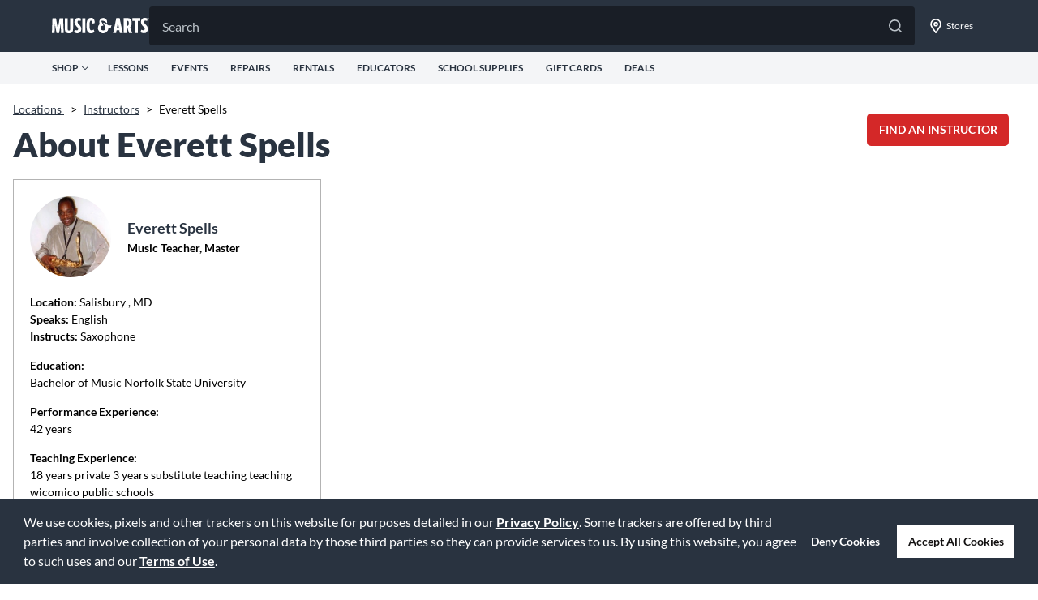

--- FILE ---
content_type: text/html; charset=UTF-8
request_url: https://stores.musicarts.com/instructors/everett-spells
body_size: 44169
content:
<!DOCTYPE html>
<html lang="en">
<head>
    <title>Everett Spells's Bio at Music & Arts in Salisbury, MD</title>

    <!-- Meta Tags -->
    <meta http-equiv="X-UA-Compatible" content="IE=Edge">
<meta name="description" content="Learn more about Everett Spells, one of our music instructors at the 1205 MOUNT HERMON RD in Salisbury, MD Music &amp; Arts store.">
<meta name="keywords" content="music store near me, music lessons near me, guitar lessons near me, piano lessons near me, instrument rental near me">
<meta http-equiv="Content-Type" content="text/html; charset=utf-8">
<meta http-equiv="content-language" content="en-us">
<meta name="viewport" content="width=device-width, initial-scale=1">
<meta name="language" content="English">
<meta name="robots" content="noodp, noydir">
<meta name="city" content="Salisbury">
<meta name="state" content="MD, Maryland">
<meta name="zip" content="21804">
<meta name="address" content="1205 MOUNT HERMON RD, Salisbury, MD, 21804">
    <!-- Site Validations  -->
    <meta name="google-site-verification" content="OD31p6dfXtJWt8ZJERvdiJIZcQESBoINqDXAGcGUzSw" />
<meta name="msvalidate.01" content="7BEED38FA742CFA11144DB8E79A6A133" />
    <!-- Canonical -->
    <link rel="canonical" href="https://stores.musicarts.com/instructors/everett-spells" />

    <!-- Javascript -->
    <script type="text/javascript">
    //<!--
    
    var RLS = {};
    var hours = {};

    //-->
</script>
    <!-- Dashboard head scripts -->
    <!-- Begin Monetate ExpressTag Sync v8.1. Place at start of document head. DO NOT ALTER. -->

<script type="text/javascript">var monetateT = new Date().getTime();</script>

<script type="text/javascript" src="//se.monetate.net/js/2/a-d9ea219b/p/musicarts.com/entry.js"></script>

<!-- End Monetate tag. -->

 

<script>

 

window.monetateQ = window.monetateQ || [];

 

 

window.monetateQ.push(["setPageType", "stores"]);

 

 

window.trackDataFired = true;

 

window.monetateQ.push(["trackData"]);

 

</script>
            <script src="//assets.adobedtm.com/2f28ff4a58dd/5090cffa4cfb/launch-029dbf26d2a4.min.js" async></script>
    
    <!-- Link Tags -->
    <link href="https://assets.stores.musicarts.com/css/client/client_app.css?v=ebb96e851d6fdcc73688f4dccd8f1aa5" media="screen" rel="stylesheet" type="text/css">
<link href="https://assets.stores.musicarts.com/css/slick.css" media="screen" rel="stylesheet" type="text/css">
<link href="https://assets.stores.musicarts.com/images/favicon.ico" rel="icon">
    <style id="antiClickjack">body {display:none !important;}</style>
<script type="text/javascript">
    if (self !== top) {
      top.location = self.location;  
    } else {
        var antiClickjack = document.getElementById("antiClickjack"); antiClickjack.parentNode.removeChild(antiClickjack);
    }
    //Cross Frame Scripting prevention
    if (top.frames.length!=0) {
        top.location = self.document.location;
    }
</script>
    <link rel="stylesheet" href="https://fonts.googleapis.com/css?family=Open+Sans:400,600,700">

     <!-- StyleSheets --> 
    <link href="https://assets.stores.musicarts.com/min/styles.min.css?v=77aa60fa410b0e742c5fb6cc839734f0" rel="stylesheet" media="screen">    
</head>
<body class="indy    indy-person">
    <!-- Global site tag (gtag.js) - Google Analytics -->
<script async src="https://www.googletagmanager.com/gtag/js?id=G-7JSHC0MCDR"></script>
<script>
  window.dataLayer = window.dataLayer || [];
  function gtag(){dataLayer.push(arguments);}
  gtag('js', new Date());

  gtag('config', 'G-7JSHC0MCDR');
</script>    
    <div class="off-canvas-content">
            <!-- Locator Static Header --><header role="banner" id="global-header" class="print:hidden">
    <div id="js-header-search" class="min-h-screen px-6 bg-n-100 l:p-0 l:bg-transparent l:w-full l:block relative group pt-6 l:pt-0 l:min-h-0 z-30 max-ssm:px-4 max-ssm:h-[120vh]">
        <form action="https://www.musicarts.com/search" id="js-mobile-search-form" method="GET">
        <label class="w-full block h-12 relative group mb-6 l:mb-0"><input id="js-mobile-search-input" class="w-full cursor-pointer peer rounded h-12 text-n-400 text-[16px] leading-[150%] py-3 pl-4 pr-14 transition duration-[.25s] focus:bg-white focus:text-n-600 focus-visible:outline-hidden group-hover:bg-white group-hover:text-n-600 bg-gray-900 border border-n-600 rounded rounded-b-none" name="q" placeholder="Search" autocomplete="off" value="" aria-label="Search">
        <div class="absolute top-4 right-4 cursor-pointer">
            <div class="flex gap-x-6"><button class="js-close-search"><svg width="16" height="16" fill="currentColor" xmlns="http://www.w3.org/2000/svg" class="text-[#BCC3C9] group-hover:text-[#75757C]">
                    <path d="M15.764 15.764a.8.8 0 01-1.132 0L8 9.13l-6.634 6.634a.8.8 0 11-1.132-1.132L6.87 8 .235 1.366A.8.8 0 111.367.234L8 6.87 14.634.236a.8.8 0 111.131 1.131L9.13 8l6.634 6.634c.315.31.315.82 0 1.13z"></path>
                </svg></button><button type="submit"><svg width="16" height="16" fill="currentColor" xmlns="http://www.w3.org/2000/svg" class="text-[#BCC3C9] group-hover:text-[#75757C]">
                    <path d="M17.754 16.559l-4.711-4.711a7.247 7.247 0 001.582-4.536A7.307 7.307 0 007.312 0 7.307 7.307 0 000 7.313a7.307 7.307 0 007.313 7.312 7.247 7.247 0 004.535-1.582l4.71 4.71a.823.823 0 00.598.247c.211 0 .422-.07.598-.246a.871.871 0 000-1.195zM1.687 7.312c0-3.093 2.532-5.625 5.625-5.625 3.094 0 5.625 2.532 5.625 5.625 0 3.094-2.53 5.625-5.624 5.625s-5.625-2.53-5.625-5.624z"></path>
                </svg></button></div>
        </div>
    </label>
</form>
</div>
    <section class="print:hidden">
        <div class="bg-gray-600">
            <div class="h-16 max-w-full flex items-center pl-4 l:px-16 pr-2 justify-between xl:w-[1440px] l:mx-auto l:gap-x-2">
                <div class="flex items-center l:cursor-pointer">
                    <div class="mr-4 l:hidden" id="js-show-menu"><svg width="18" height="18" fill="white" xmlns="http://www.w3.org/2000/svg">
                            <path d="M17.036 14.466H.964A.978.978 0 000 15.43c0 .522.442.964.964.964h16.072A.978.978 0 0018 15.43a.978.978 0 00-.964-.964zm0-12.858H.964A.978.978 0 000 2.573c0 .522.442.964.964.964h16.072A.978.978 0 0018 2.573a.978.978 0 00-.964-.965zm0 6.429H.964A.978.978 0 000 9.001c0 .523.442.965.964.965h16.072A.978.978 0 0018 9a.978.978 0 00-.964-.964z"></path>
                        </svg></div><a href="https://www.musicarts.com/" aria-label="Go to musicarts.com"><svg width="120" height="20" fill="#fff" xmlns="http://www.w3.org/2000/svg">
                            <path fill-rule="evenodd" clip-rule="evenodd" d="M117.269 3.968l.967-2.95C117.167.355 116.048 0 114.751 0c-3.179 0-4.934 1.653-4.934 5.036 0 2.264 1.246 3.968 2.543 5.29l.227.242c1.02 1.084 1.859 1.975 1.859 3.065 0 1.221-.585 1.704-1.628 1.704-.788 0-1.729-.356-2.492-.788l-1.069 3.078c1.17.788 2.671 1.322 4.248 1.322 3.179 0 4.807-1.907 4.807-5.367 0-2.442-1.323-3.993-2.594-5.265-1.221-1.272-2.061-2.162-2.061-3.255 0-1.298.662-1.73 1.679-1.73.662 0 1.374.229 1.933.636zm-44.6 8.611c-1.365.315-2.05.336-2.904.223a6.511 6.511 0 01-3.147 5.231l-.07.043-.026.015-.022.013a6.504 6.504 0 01-9.354-3.237 6.448 6.448 0 01-.462-2.392 6.488 6.488 0 012.374-5.023 4.855 4.855 0 01-.677-2.471 4.885 4.885 0 019.77 0c0 .58-.102 1.134-.289 1.649l-.002-.001c-3.242-3.807-6.338-3.077-6.338-3.077-.952.064-.524.798-.524.798l2.631 5.257a2.961 2.961 0 00-.378-.027 2.935 2.935 0 102.934 2.934c0-.573-.167-1.106-.45-1.558l.006-.012-2.567-4.99c1.802-.018 3.484 1.027 4.256 1.588.338.246.672.522.995.832 1.063 1.019 2.853 1.333 5.164.513 0 0-.678 1.423-.92 3.692zm14.714 6.064h-3.637l-.61-3.332h-3.409l-.585 3.332h-3.637L79.422.33h4.095l3.866 18.313zM80.668 9.64l-.407 2.34h2.34l-.407-2.34c-.239-1.305-.46-3.167-.661-4.872l-.002-.01-.1-.841-.127 1.045v.004c-.195 1.61-.407 3.364-.636 4.674zm17.7-3.332c0-4.273-1.781-5.977-4.706-5.977h-5.087v18.313h3.56v-5.9h1.145l1.832 5.9h3.891l-2.441-6.918c1.195-1.069 1.806-2.696 1.806-5.418zm-6.232 3.485V3.636h1.119c.941 0 1.5.789 1.5 3.027 0 2.416-.635 3.129-1.576 3.129h-1.043zm16.938-6.08h-3.18v14.931h-3.561V3.713h-3.179V.33h9.92v3.383zm-94.5 14.983H11.32l-.458-11.37h-.05c-.179 1.5-.408 2.95-.637 4.222l-1.297 7.148H5.723L4.4 11.522l-.05-.285c-.215-1.213-.442-2.497-.56-3.912h-.051l-.458 11.37H0L.712.38h4.324l1.78 10.276c.18.993.28 1.893.389 2.858.03.27.061.546.095.83h.05c.128-1.297.28-2.391.51-3.713L9.589.382h4.299l.686 18.313zm6.477.305c3.307 0 5.113-1.298 5.113-5.952V.38h-3.561v12.616c0 2.162-.458 2.67-1.552 2.67-1.068 0-1.526-.483-1.526-2.67V.38h-3.561v12.667c0 4.654 1.806 5.952 5.087 5.952zm15.16-17.931l-.967 2.95a3.377 3.377 0 00-1.933-.635c-1.018 0-1.679.432-1.679 1.729 0 1.094.84 1.984 2.06 3.256 1.272 1.271 2.595 2.823 2.595 5.265 0 3.459-1.628 5.367-4.807 5.367-1.577 0-3.078-.535-4.248-1.323L28.3 14.6c.763.433 1.704.789 2.493.789 1.043 0 1.628-.483 1.628-1.704 0-1.09-.84-1.982-1.86-3.065l-.226-.242c-1.297-1.323-2.544-3.027-2.544-5.29 0-3.383 1.755-5.037 4.935-5.037 1.297 0 2.416.357 3.485 1.018zM37.584.38h3.56v18.314h-3.56V.38zm14.045 14.045c-1.024.618-2 .988-2.95.988-1.628 0-2.265-1.602-2.265-5.952 0-4.425.585-6.028 1.781-6.028.992 0 1.17 1.221 1.246 3.637h.12a51.017 51.017 0 013.304-.595C52.747 1.925 51.51.051 48.12.051c-4.044 0-5.443 3.358-5.443 9.411 0 7.148 1.73 9.539 5.468 9.539 1.482 0 3.103-.536 4.532-1.559a8.921 8.921 0 01-1.047-3.016zM119.509.883c0 .056-.041.093-.114.093h-.141V.79h.141c.07 0 .114.033.114.092zm-.103-.232h-.314v.668h.162v-.21h.104l.144.21h.195l-.17-.24c.089-.03.148-.1.148-.207 0-.151-.114-.221-.269-.221zm.52.343v.004a.57.57 0 01-.568.576.565.565 0 01-.569-.573V.998a.57.57 0 01.569-.576c.324 0 .568.258.568.572zm-1.211.004V1c0 .351.281.643.643.643A.646.646 0 00120 .998V.994a.64.64 0 00-.642-.642.647.647 0 00-.643.646z"></path>
                        </svg></a>
                </div>
                <div class="min-h-screen px-6 bg-n-100 l:p-0 l:bg-transparent l:w-full l:block relative group pt-6 l:pt-0 l:min-h-0 z-30 max-ssm:px-4 max-ssm:h-[120vh] hidden">
                    <form action="https://www.musicarts.com/search"><label class="w-full block h-12 relative group mb-6 l:mb-0"><input class="w-full cursor-pointer peer rounded h-12 text-n-400 text-[16px] leading-[150%] py-3 pl-4 pr-14 transition duration-[.25s] focus:bg-white focus:text-n-600 focus-visible:outline-hidden group-hover:bg-white group-hover:text-n-600 bg-gray-900" name="q" placeholder="Search" autocomplete="off" value="" aria-label="Search">
                        <button type="submit" class="absolute top-4 right-4 cursor-pointer"><svg width="16" height="16" fill="currentColor" xmlns="http://www.w3.org/2000/svg" class="text-[#BCC3C9] group-hover:text-[#75757C]">
                                <path d="M17.754 16.559l-4.711-4.711a7.247 7.247 0 001.582-4.536A7.307 7.307 0 007.312 0 7.307 7.307 0 000 7.313a7.307 7.307 0 007.313 7.312 7.247 7.247 0 004.535-1.582l4.71 4.71a.823.823 0 00.598.247c.211 0 .422-.07.598-.246a.871.871 0 000-1.195zM1.687 7.312c0-3.093 2.532-5.625 5.625-5.625 3.094 0 5.625 2.532 5.625 5.625 0 3.094-2.53 5.625-5.624 5.625s-5.625-2.53-5.625-5.624z"></path>
                            </svg></button>
                    </label></form></div>
                <div class="flex h-full max-ssm:gap-x-[10px]">
                    <div class="flex sm:w-[42px] mx-ssm:w-[30px] items-center justify-center l:hidden cursor-pointer js-show-search"><svg width="18" height="18" fill="white" xmlns="http://www.w3.org/2000/svg">
                            <path d="M17.754 16.559l-4.711-4.711a7.247 7.247 0 001.582-4.536A7.307 7.307 0 007.312 0 7.307 7.307 0 000 7.313a7.307 7.307 0 007.313 7.312 7.247 7.247 0 004.535-1.582l4.71 4.71a.823.823 0 00.598.247c.211 0 .422-.07.598-.246a.871.871 0 000-1.195zM1.687 7.312c0-3.093 2.532-5.625 5.625-5.625 3.094 0 5.625 2.532 5.625 5.625 0 3.094-2.53 5.625-5.624 5.625s-5.625-2.53-5.625-5.624z"></path>
                        </svg></div>
                    <button class="flex flex-shrink-0 font-normal sm:w-[42px] mx-ssm:w-[30px] items-center justify-center cursor-pointer l:w-[88px]" onclick="window.location.href='https://stores.musicarts.com';"><svg width="18" height="18" fill="white" xmlns="http://www.w3.org/2000/svg">
                            <path d="M9 0a6.752 6.752 0 00-6.75 6.75c0 2.707.95 3.48 6.047 10.898A.865.865 0 009 18a.865.865 0 00.703-.352C14.801 10.23 15.75 9.457 15.75 6.75A6.752 6.752 0 009 0zm0 15.68c-.633-.914-1.16-1.688-1.652-2.39-3.059-4.36-3.41-4.888-3.41-6.54 0-2.777 2.285-5.063 5.062-5.063s5.063 2.286 5.063 5.063c0 1.652-.352 2.18-3.41 6.54-.493.702-1.02 1.476-1.653 2.39zM9 3.938A2.82 2.82 0 006.187 6.75 2.82 2.82 0 009 9.563a2.82 2.82 0 002.813-2.813A2.82 2.82 0 009 3.937zm0 3.937A1.11 1.11 0 017.875 6.75 1.11 1.11 0 019 5.625a1.11 1.11 0 011.125 1.125A1.11 1.11 0 019 7.875z"></path>
                        </svg><span class="hidden text-[12px] leading-[18px] ml-1 text-white l:block">Stores</span></button>
                </div>
            </div>
        </div>
        <div class="bg-gray-200 h-10">
            <div class="flex h-full max-w-full justify-center sm:flex-row-reverse sm:justify-between text-gray-600 text-[12px] leading-[100%] font-bold md:px-4 lg:px-16 md:flex-row mx-auto xl:w-[1440px]">
                <ul class="flex h-full items-center hidden l:flex space-x-[24px] shrink-0">
                    <button class="flex text-[12px] items-center relative uppercase h-[20px] group js-shop-button"><span class="mr-1">Shop</span>
                        <svg width="8" height="8" fill="none" xmlns="http://www.w3.org/2000/svg" class="transition-transform transform"><path d="M7.875 2.611L4.318 6.02a.434.434 0 01-.314.13.434.434 0 01-.315-.13L.132 2.61a.442.442 0 010-.63.442.442 0 01.63 0l3.242 3.113 3.241-3.112a.442.442 0 01.63 0 .459.459 0 010 .63z" fill="#293340"></path></svg>
                        <div class="flex bg-white absolute top-[20px] left-0 md:w-[750px] lg:w-[958px] l:w-[1135px] xl:w-[1312px] shadow-lg cursor-default z-[101] js-shop-content" style="display:none">
                            <ul id="ma-top-shop-list" class="md:w-[245px] lg:w-[255px] l:w-[227px] xl:w-[304px] bg-gray-200 px-4 py-6">
                            </ul>
                            <div id="ma-top-shop-content" class="pt-8 pl-12">

                            </div>
                        </div>

                    </button>
                    <li class="flex items-center cursor-pointer group relative uppercase"><a href="https://www.musicarts.com/cms/lessons" class="text-n-600 hover:text-n-600 font-bold font-lato"><span class="mr-1">Lessons</span></a></li>
                    <li class="flex items-center cursor-pointer group relative uppercase"><a href="https://events.musicarts.com/" class="text-n-600 hover:text-n-600 font-bold font-lato"><span class="mr-1">Events</span></a></li>
                    <li class="flex items-center cursor-pointer group relative uppercase"><a href="https://www.musicarts.com/repairs/home" class="text-n-600 hover:text-n-600 font-bold font-lato"><span class="mr-1">Repairs</span></a></li>
                    <li class="flex items-center cursor-pointer group relative uppercase"><a href="https://www.musicarts.com/rentals" class="text-n-600 hover:text-n-600 font-bold font-lato"><span class="mr-1">Rentals</span></a></li>
                    <li class="flex items-center cursor-pointer group relative uppercase"><a href="https://www.musicarts.com/educator" class="text-n-600 hover:text-n-600 font-bold font-lato"><span class="mr-1">Educators</span></a></li>
                    <li class="flex items-center cursor-pointer group relative uppercase"><a href="https://www.musicarts.com/school-supplies" class="text-n-600 hover:text-n-600 font-bold font-lato"><span class="mr-1">School Supplies</span></a></li>
                    <li class="flex items-center cursor-pointer group relative uppercase"><a href="https://www.musicarts.com/cms/gift-cards" class="text-n-600 hover:text-n-600 font-bold font-lato"><span class="mr-1">Gift Cards</span></a></li>
                    <li class="flex items-center cursor-pointer group relative uppercase"><a href="https://www.musicarts.com/deals" class="text-n-600 hover:text-n-600 font-bold font-lato"><span class="mr-1">Deals</span></a></li>
                </ul>
            </div>
        </div>
    </section>

</header>

<div class="h-screen fixed top-0 left-0 overflow-auto w-full bg-white z-20 pb-8 l:hidden" id="mobile-menu-header">
    <div class="overflow-auto">
        <div class="h-[64px] py-6 px-4 bg-n-600 flex items-center justify-between">
            <div class="flex items-center justify-center"></div><button id="js-close-mobile-menu"><svg width="16" height="16" fill="white" xmlns="http://www.w3.org/2000/svg" viewBox="0 0 16 16">
                    <path d="M15.764 15.764a.8.8 0 0 1-1.132 0L8 9.13l-6.634 6.634a.8.8 0 1 1-1.132-1.132L6.87 8 .235 1.366A.8.8 0 1 1 1.367.234L8 6.87 14.634.236a.8.8 0 1 1 1.131 1.131L9.13 8l6.634 6.634c.315.31.315.82 0 1.13Z" fill="white"></path>
                </svg></button>
        </div>
        <div class="w-screen">
            <div class="l:hidden">
                <ul class="js-mobile-top-menu"></ul>
                <div class="border-gray-300 border-t"></div>
                <div class="text-n-600 text-[20px] leading-[110%] px-4 py-[17px]">Shop by Category</div>
                <ul class="js-mobile-category-menu"></ul>
            </div>
        </div>
    </div>
</div>    
        <div class="site-wrapper" id="main-container">
            <div class="main-wrapper">
                <div class="content-container">
    <div>
                    <div class="breadcrumbs-wrap row mt-20">
	<div class="breadcrumbs">
                                    <a class="breadcrumb ga-link" data-ga="Breadcrumb, Domain" href="https://stores.musicarts.com/" title="Locations">Locations&nbsp;</a>
                <span class="breadcrumbs-separator">></span>
                <a class="breadcrumb ga-link" data-ga="Breadcrumb, Instructor Search" href="https://stores.musicarts.com/instructors/" title="Instructors">Instructors</a>
                <span class="breadcrumbs-separator">></span>
                                    <span>Everett Spells</span>
                                     	</div>
</div>        
                    <div class="relative row">
                <div class="relative">
    <div class="find-instructor-container hide-mobile">
        <div class="instr-btn js-instr-toggle">Find an Instructor</div>
        <div class="instr-tab js-instr-toggle rio-hide">Find an Instructor</div>
        <div class="instructors-search-filter-wrap rio-hide">
            <div class="stores-nearby-header mb-10">
                <div class="stores-nearby-text">Find an instructor</div>
            </div>
            <div class="instructors-search-wrap mb-10">
    <div class="search-bar-wrap">
        <div class="rio-search-bar">
            <div class="search-form">
                <form id="instructors-search-form" name="instructors-search-form" class="instructors-search-form" method="GET" role="form" action="">
                    <label for="instructors-locator-search-value" class="sr-only">Please search by name, city, zip code or area of instruction</label>
                    <input id="p" type="text" name="instructors-locator-search-value" autocomplete="off" aria-label="Please search by name, city, zip code or area of instruction" aria-live="assertive" aria-autocomplete="list" value="" placeholder="Search by Name, City, Zip Code or Area of Instruction" />
                    <a id="instructors-search-button" type="submit" title="Search Nearby Locations" aria-label="Click to submit search form">
                        <svg xmlns="http://www.w3.org/2000/svg" xmlns:xlink="http://www.w3.org/1999/xlink" version="1.1" x="0px" y="0px" viewBox="0 0 100 125" style="enable-background:new 0 0 100 100;" xml:space="preserve">
                            <path d="M44.7,23.2c11.8,0,21.5,9.6,21.5,21.5c0,4.5-1.4,8.7-4,12.4l-2.1,3l-3,2.1c-3.7,2.6-7.9,4-12.4,4  c-11.8,0-21.5-9.6-21.5-21.5S32.9,23.2,44.7,23.2 M44.7,12.5c-17.8,0-32.2,14.4-32.2,32.2s14.4,32.2,32.2,32.2  c6.9,0,13.3-2.2,18.6-6L78.4,86c1,1,2.4,1.6,3.8,1.6S85,87.1,86,86l0.1-0.1c2.1-2.1,2.4-5.6,0-7.6L71,63.3c3.7-5.3,6-11.7,6-18.6  C76.9,26.9,62.5,12.5,44.7,12.5L44.7,12.5z"/>
                        </svg>
                    </a>
                </form>
            </div>
        </div>
    </div>
</div>            <div class="filter-icon js-filter-toggle" style="background: url(https://assets.stores.musicarts.com/images/filter-icon.svg);"></div>
            <div class="js-filter-wrap rio-hide">
                <div class="instructors-filters-wrap js-filter-wrap rio-hide">
    <div class="filters-title mb-10">Filter Instructors by</div>
    <div>
        <div class="filters-subtitle">Areas of Instruction</div>
        <ul class="filters-list no-bullets">
                                                                                                                                                                                                                                                                                                                                                                                                                                                                                                                                                                                                                                                                                                                                                                                                                                                                                                                                                                                                                                                                                                                                                                                                                                                                                                                                                                                                                                                                                                                                                                                                                                                                                                                                                                                                                                                                                                                                                                                                                                                                                                                                                                                                                                                                                                                                                                                            <li>
                    <input type="checkbox" data-filter="Banjo" data-spid="101" name="filter" id="spid101">
                    <label for="spid101" class="" data-filter="Banjo" data-spid="101">Banjo</label>
                </li>
                            <li>
                    <input type="checkbox" data-filter="Baritone" data-spid="91" name="filter" id="spid91">
                    <label for="spid91" class="" data-filter="Baritone" data-spid="91">Baritone</label>
                </li>
                            <li>
                    <input type="checkbox" data-filter="Bass Clarinet" data-spid="127" name="filter" id="spid127">
                    <label for="spid127" class="" data-filter="Bass Clarinet" data-spid="127">Bass Clarinet</label>
                </li>
                            <li>
                    <input type="checkbox" data-filter="Bass Guitar" data-spid="80" name="filter" id="spid80">
                    <label for="spid80" class="" data-filter="Bass Guitar" data-spid="80">Bass Guitar</label>
                </li>
                            <li>
                    <input type="checkbox" data-filter="Bassoon" data-spid="100" name="filter" id="spid100">
                    <label for="spid100" class="" data-filter="Bassoon" data-spid="100">Bassoon</label>
                </li>
                            <li>
                    <input type="checkbox" data-filter="Cello" data-spid="92" name="filter" id="spid92">
                    <label for="spid92" class="" data-filter="Cello" data-spid="92">Cello</label>
                </li>
                            <li>
                    <input type="checkbox" data-filter="Clarinet" data-spid="81" name="filter" id="spid81">
                    <label for="spid81" class="" data-filter="Clarinet" data-spid="81">Clarinet</label>
                </li>
                            <li>
                    <input type="checkbox" data-filter="Drums" data-spid="89" name="filter" id="spid89">
                    <label for="spid89" class="" data-filter="Drums" data-spid="89">Drums</label>
                </li>
                            <li>
                    <input type="checkbox" data-filter="Flute" data-spid="82" name="filter" id="spid82">
                    <label for="spid82" class="" data-filter="Flute" data-spid="82">Flute</label>
                </li>
                            <li>
                    <input type="checkbox" data-filter="French Horn" data-spid="93" name="filter" id="spid93">
                    <label for="spid93" class="" data-filter="French Horn" data-spid="93">French Horn</label>
                </li>
                            <li>
                    <input type="checkbox" data-filter="Guitar" data-spid="77" name="filter" id="spid77">
                    <label for="spid77" class="" data-filter="Guitar" data-spid="77">Guitar</label>
                </li>
                            <li>
                    <input type="checkbox" data-filter="Mandolin" data-spid="98" name="filter" id="spid98">
                    <label for="spid98" class="" data-filter="Mandolin" data-spid="98">Mandolin</label>
                </li>
                            <li>
                    <input type="checkbox" data-filter="Music Theory" data-spid="88" name="filter" id="spid88">
                    <label for="spid88" class="" data-filter="Music Theory" data-spid="88">Music Theory</label>
                </li>
                            <li>
                    <input type="checkbox" data-filter="Oboe" data-spid="96" name="filter" id="spid96">
                    <label for="spid96" class="" data-filter="Oboe" data-spid="96">Oboe</label>
                </li>
                            <li>
                    <input type="checkbox" data-filter="Piano" data-spid="76" name="filter" id="spid76">
                    <label for="spid76" class="" data-filter="Piano" data-spid="76">Piano</label>
                </li>
                            <li>
                    <input type="checkbox" data-filter="Piccolo" data-spid="102" name="filter" id="spid102">
                    <label for="spid102" class="" data-filter="Piccolo" data-spid="102">Piccolo</label>
                </li>
                            <li>
                    <input type="checkbox" data-filter="String Bass" data-spid="99" name="filter" id="spid99">
                    <label for="spid99" class="" data-filter="String Bass" data-spid="99">String Bass</label>
                </li>
                            <li>
                    <input type="checkbox" data-filter="Technology" data-spid="103" name="filter" id="spid103">
                    <label for="spid103" class="" data-filter="Technology" data-spid="103">Technology</label>
                </li>
                            <li>
                    <input type="checkbox" data-filter="Trombone" data-spid="87" name="filter" id="spid87">
                    <label for="spid87" class="" data-filter="Trombone" data-spid="87">Trombone</label>
                </li>
                            <li>
                    <input type="checkbox" data-filter="Trumpet" data-spid="86" name="filter" id="spid86">
                    <label for="spid86" class="" data-filter="Trumpet" data-spid="86">Trumpet</label>
                </li>
                            <li>
                    <input type="checkbox" data-filter="Tuba" data-spid="94" name="filter" id="spid94">
                    <label for="spid94" class="" data-filter="Tuba" data-spid="94">Tuba</label>
                </li>
                            <li>
                    <input type="checkbox" data-filter="Ukulele" data-spid="84" name="filter" id="spid84">
                    <label for="spid84" class="" data-filter="Ukulele" data-spid="84">Ukulele</label>
                </li>
                            <li>
                    <input type="checkbox" data-filter="Violin" data-spid="78" name="filter" id="spid78">
                    <label for="spid78" class="" data-filter="Violin" data-spid="78">Violin</label>
                </li>
                            <li>
                    <input type="checkbox" data-filter="Voice" data-spid="85" name="filter" id="spid85">
                    <label for="spid85" class="" data-filter="Voice" data-spid="85">Voice</label>
                </li>
                    </ul>
                <a href="#" class="js-apply-filters apply-filters" title="Apply Filters">Search</a>
    </div>
</div>            </div>
        </div>
    </div>
</div>            </div>
        
        
        
        
                    <div class="row"> 
                <h1 class="mb-20 hide-mobile">About Everett Spells</h1>
                                    <div class="indy-person-wrapper">
                        <div class="instructor-indy">
                            <div class="instructor-indy-card">
    <div class="instr-content">
        <div class="instr-photo">
                        <img src="https://rstatic.stores.musicarts.com/locations/everett-s-4-mac-salisbury-md-b600f98e-f61c-4751-a80e-022733f01f0e.jpg" alt="Everett Spells" />
                    </div>

        <div class="instr-info">
                        <div class="font-bold instr-name">
                Everett Spells            </div>
                                    <div class="instr-title font-bold">
                Music Teacher, Master            </div>
                    </div>
    </div>

    <div class="instr-specialty mt-20">
        <div>
            <span class="font-bold">Location:</span>
            <span class="instr-city">
                Salisbury            </span>,
            MD        </div>
                <div>
            <span class="font-bold">Speaks:</span>
            English        </div>
        
        
                <div>
            <span class="font-bold">Instructs:</span>
            Saxophone        </div>
        
                        <div class="mt-15">
            <span class="font-bold block">Education:</span>
            Bachelor of Music Norfolk State University        </div>
                        <div class="mt-15">
            <span class="font-bold block">Performance Experience:</span>
            42 years        </div>
                        <div class="mt-15">
            <span class="font-bold block">Teaching Experience:</span>
            18 years private 3 years substitute teaching teaching wicomico public schools        </div>
                        <div class="mt-15">
            <span class="font-bold block">Teaching Philosophy:</span>
            To create an interest and enthusiasm for music that will lead to continued growth.        </div>
                        </div>
        
                <div class="instr-links mt-20">
            <a href="https://www.musicarts.com/purchase-lessons/"
                title="Schedule a lesson with Everett Spells"
                target="_blank">
                Book Now            </a>
        </div>
            </div>
</div>                                                            <div class="instructor-indy-bio">
            <h2 class="mb-10" aria-label="Get to know Everett Spells">Get to know Everett Spells</h2>
        <div class="instr-bio" aria-label="Description about Everett Spells">
        <span class="experts-arrow hide-mobile" style="background: url(https://assets.stores.musicarts.com/images/experts_arrow.svg);"></span>
        Everett Spells began his love of the Saxophone in elementary school which compelled him to get his B.A. in Music from Norfolk State University in Va. He currently enjoys teaching private saxophone and clarinet  lessons at Music and Arts, as well as  performing in the local area.  Music is his life and he will continue to encourage and inspire.    </div>
</div>                                                    </div>
                                                    <div>
                                <div class="indy-person-heading font-bold mt-20">Everett Spells teaches at:</div>
                                <div class="indy-person-list flex flex-wrap">
                                        <div class="map-list-item-wrap">
        <div class="map-list-item">
            <div class="map-list-item-header">
                <a href="https://stores.musicarts.com/md/salisbury/music-store-1313.html" title="Salisbury MD #1313" class="ga-link" data-ga="Indy Experts, Location Link - 1313">
                    <span class="location-name">Salisbury MD</span>
                </a>
            </div>
    
            <div class="map-list-item-inner mt-10">    
                
                    
                <div class="address" aria-label="This location is located at 1205 MOUNT HERMON RD , Salisbury, MD 21804">
                    <div>1205 MOUNT HERMON RD</div>
                    <div></div>
                    <div>Salisbury, MD 21804</div>
                </div>
    
                <div class="map-list-links mt-10 mb-10">
                    <a class="phone ga-link" title="Call Store" alt="Call Store" href="tel:410-219-1092" data-ga="Indy Expert, Location Phone - 1313">(410) 219-1092</a>
                </div>

                                    <ul class="store-services-list no-bullets">
                                                    <li>Repairs</li>
                                                    <li>Returns Allowed</li>
                                                    <li>Ship To Store</li>
                                                    <li>Curbside Pickup</li>
                                                    <li>Lessons</li>
                                                    <li>Rentals</li>
                                            </ul>
                
                <div class="map-list-buttons mt-20">
                    <a class="directions ga-link" aria-label="Click to get directions to store" href="https://www.google.com/maps?hl=en&saddr=current+location&daddr=38.3682927,-75.5722127" title="Get Directions" data-ga="Indy Experts, Get Directions - 1313 ?>" target="_blank" rel="noopener">Get Directions</a>
                    <a class="more-details ga-link" title="More Details" alt="More Details" href="https://stores.musicarts.com/md/salisbury/music-store-1313.html" data-ga="Indy Experts, More Details - 1313">More Details</a>
                </div>
            </div>
        </div>
    </div>
                                </div>
                            </div>
                                            </div>
                            </div>
            </div>
</div>
<div>
    <div>
        <div>
            
                        
                            <a id="section-location-description" role="application" class="aria-only" aria-label="You are at the information section for the page. Press tab to continue">Skip link</a>
                <div class="content-container row seo-wrapper mb-20" role="application" aria-labelledby="location-h2-tag" aria-describedby="location-description">
                    <h2 class="mt-0 mb-20" aria-label="" id="location-h2-tag"></h2>
                    <div class="location-description" id="location-description" aria-label="Description about this location"></div>
                </div>
            
                    </div>
    </div>
</div>
            </div>
        </div>        
    
        <!-- Locator Static Footer --><footer role="contentinfo" id="global-footer">
    <div>
        <div class="w-full print:hidden">
            <div class="py-10 lg:py-xxl max-l:pb-s  bg-n-600 px-[16px] l:px-8 text-white">
                <div class="flex justify-center flex-col lg:flex-row lg:items-start">
                    <div class="flex flex-col l:w-[864px] lg:mr-[32px]">
                        <div class="relative flex flex-col md:flex-row items-start md:items-center"><span style="box-sizing: border-box; display: inline-block; overflow: hidden; width: initial; height: initial; background: none; opacity: 1; border: 0px; margin: 0px; padding: 0px; position: relative; max-width: 100%;"><span style="box-sizing: border-box; display: block; width: initial; height: initial; background: none; opacity: 1; border: 0px; margin: 0px; padding: 0px; max-width: 100%;"><img alt="" aria-hidden="true" src="[data-uri]" style="display: block; max-width: 100%; width: initial; height: initial; background: none; opacity: 1; border: 0px; margin: 0px; padding: 0px;"></span><img alt="logo" src="https://www.musicarts.com/_next/image?url=%2Flogo.png&amp;w=256&amp;q=75" decoding="async" data-nimg="intrinsic" srcset="https://www.musicarts.com/_next/image?url=%2Flogo.png&amp;w=128&amp;q=75 1x, /_next/image?url=%2Flogo.png&amp;w=256&amp;q=75 2x" style="position: absolute; inset: 0px; box-sizing: border-box; padding: 0px; border: none; margin: auto; display: block; width: 0px; height: 0px; min-width: 100%; max-width: 100%; min-height: 100%; max-height: 100%;"><noscript></noscript></span><span class="text-[14px] leading-[22px] text-gray-100 ml-0 mt-[8px] md:ml-[24px] md:mt-0">MusicArts.com
                                – Boasting one of the largest product offerings in the world.</span>
                        </div>
                        <div class="flex flex-wrap text-n-100 mt-m">
                            <dl class="w-[193px] max-md:w-[50%] max-md:mr-0 mr-m last:mr-0">
                                <dt class="paragraph-medium font-bold">Company Overview</dt>
                                <dd class="flex flex-col"><a href="https://www.musicarts.com/cms/about-us/"><span class="paragraph-medium mt-xs">About
                                            Us</span></a><a href="https://thevault.musicarts.com/"><span class="paragraph-medium mt-xs">The Vault Blog</span></a><a href="https://www.musicarts.com/cms/trade-show-schedule/"><span class="paragraph-medium mt-xs">Tradeshows</span></a><a href="https://stores.musicarts.com/"><span class="paragraph-medium mt-xs">Find a
                                            Store</span></a><a href="https://www.musicarts.com/cms/press-room/"><span class="paragraph-medium mt-xs">Press</span></a><a href="https://www.musicarts.com/cms/employment/"><span class="paragraph-medium mt-xs">Careers</span></a></dd>
                            </dl>
                            <dl class="w-[193px] max-md:w-[50%] max-md:mr-0 mr-m last:mr-0">
                                <dt class="paragraph-medium font-bold">Features</dt>
                                <dd class="flex flex-col"><a href="https://www.musicarts.com/cms/financing/"><span class="paragraph-medium mt-xs">Financing</span></a><a href="https://www.musicarts.com/educator"><span class="paragraph-medium mt-xs">School
                                            Services</span></a><a href="https://www.musicarts.com/cms/affiliate-programs/"><span class="paragraph-medium mt-xs">Affiliates</span></a><a href="https://www.musicarts.com/cms/30-day-price-match-guarantee/"><span class="paragraph-medium mt-xs">Price
                                            Match</span></a><a href="https://www.musicarts.com/cms/faq/shipping/"><span class="paragraph-medium mt-xs">Shipping</span></a><a href="https://www.musicarts.com/cms/faq/returns-exchanges/"><span class="paragraph-medium mt-xs">Returns</span></a><a href="https://www.musicarts.com/cms/gift-cards/"><span class="paragraph-medium mt-xs">Gift Certificates</span></a></dd>
                            </dl>
                        </div>
                        <div class="w-fll h-[1px] mt-[20px] mb-[24px] bg-white"></div>
                        <div class="flex flex-wrap text-[14px] leading-[22px] text-gray-100"><a href="https://www.instagram.com/musicartsfan" target="_blank" class="md:mr-[32px] flex items-center md:w-auto w-[50%] mb-[20px] md:mb-0" aria-describedby="audioeye_new_window_message"><img src="https://www.musicarts.com/footer/instagram.svg" alt="" width="16" height="16"><span class="ml-[4px]">Instagram</span>
                            </a><a href="https://www.facebook.com/MusicArtsFan" target="_blank" class="md:mr-[32px] flex items-center md:w-auto w-[50%] mb-[20px] md:mb-0" aria-describedby="audioeye_new_window_message"><img src="https://www.musicarts.com/footer/facebook.svg" alt="" width="16" height="16"><span class="ml-[4px]">Facebook</span></a><a href="https://twitter.com/MusicArtsFan" target="_blank" class="md:mr-[32px] flex items-center md:w-auto w-[50%] mb-[20px] md:mb-0" aria-describedby="audioeye_new_window_message"><img src="https://www.musicarts.com/footer/twitter.svg" alt="" width="16" height="16"><span class="ml-[4px]">Twitter</span></a><a href="https://www.youtube.com/user/MusicArtsFamily" target="_blank" class="md:mr-[32px] flex items-center md:w-auto w-[50%] mb-[20px] md:mb-0" aria-describedby="audioeye_new_window_message"><img src="https://www.musicarts.com/footer/youtube.svg" alt="" width="16" height="16"><span class="ml-[4px]">Youtube</span></a></div>
                    </div>
                    <div class="text-[14px] l:w-[416px] lg:mt-0 max-sm:mt-0 mt-m p-m text-gray-100 bg-[rgba(0,0,0,0.3)]">
                        <div class="flex flex-col text-[14px] mb-s">
                            <h5 class="text-[20px] leading-[22px] font-black mb-xs text-n-100">Contact Us</h5>
                            <span class="text-[14px] leading-[22px]">Customer Service: 888-731-5396</span>
                            <span class="text-[14px] leading-[22px]">833-721-3076 (Español)</span>
                        </div>
                        <div class="flex flex-wrap l:flex-nowrap flex-col md:flex-row"><a href="https://www.musicarts.com/cms/faq" class="text-center leading-[48px] bg-[#D42828] w-[100%] l:w-[176px] font-bold h-[48px] first:mb-[16px] l:mr-[16px] l:mb-0 last:mr-0 rounded-[2px] hover:text-n-100 hover:bg-b-s">FAQ</a>
                            <a href="https://www.musicarts.com/emailUs" class="text-center leading-[48px] bg-[#D42828] w-[100%] l:w-[176px] font-bold h-[48px] first:mb-[16px] l:mr-[16px] l:mb-0 last:mr-0 rounded-[2px] hover:text-n-100 hover:bg-b-s">Email
                                Us</a>
                        </div>
                    </div>
                </div>
                <div class="max-w-[1312px] mt-[46px] mx-auto flex flex-col l:flex-row flex-wrap justify-center md:justify-start items-center text-[12px] leading-[18px] text-gray-100">
                    <div class="flex"><a href="https://www.bbb.org/greater-maryland/business-reviews/musical-instruments-rental/music-and-arts-in-frederick-md-17011890#bbbseal">
                            <div class="w-[92px] relative h-[35px] mr-[16px]"><span style="box-sizing: border-box; display: block; overflow: hidden; width: initial; height: initial; background: none; opacity: 1; border: 0px; margin: 0px; padding: 0px; position: absolute; inset: 0px;"><img alt="accreditedBusiness" src="https://www.musicarts.com/_next/image?url=%2Ffooter%2FaccreditedBusiness.png&w=3840&q=75" decoding="async" data-nimg="fill" style="position:absolute;top:0;left:0;bottom:0;right:0;box-sizing:border-box;padding:0;border:none;margin:auto;display:block;width:0;height:0;min-width:100%;max-width:100%;min-height:100%;max-height:100%" sizes="100vw" srcset="https://www.musicarts.com/_next/image?url=%2Ffooter%2FaccreditedBusiness.png&amp;w=640&amp;q=75 640w, https://www.musicarts.com/_next/image?url=%2Ffooter%2FaccreditedBusiness.png&amp;w=750&amp;q=75 750w, https://www.musicarts.com/_next/image?url=%2Ffooter%2FaccreditedBusiness.png&amp;w=828&amp;q=75 828w, https://www.musicarts.com/_next/image?url=%2Ffooter%2FaccreditedBusiness.png&amp;w=1080&amp;q=75 1080w, https://www.musicarts.com/_next/image?url=%2Ffooter%2FaccreditedBusiness.png&amp;w=1200&amp;q=75 1200w, https://www.musicarts.com/_next/image?url=%2Ffooter%2FaccreditedBusiness.png&amp;w=1920&amp;q=75 1920w, https://www.musicarts.com/_next/image?url=%2Ffooter%2FaccreditedBusiness.png&amp;w=2048&amp;q=75 2048w, https://www.musicarts.com/_next/image?url=%2Ffooter%2FaccreditedBusiness.png&amp;w=3840&amp;q=75 3840w"><noscript></noscript></span></div>
                        </a><a href="https://caru.bbbprograms.org/seal/Confirmation/2140265902">
                            <div class="w-[92px] relative h-[35px] md:mr-[16px] mr-0"><span style="box-sizing: border-box; display: block; overflow: hidden; width: initial; height: initial; background: none; opacity: 1; border: 0px; margin: 0px; padding: 0px; position: absolute; inset: 0px;"><img alt="safeharbor" src="https://www.musicarts.com/_next/image?url=%2Ffooter%2Fsafeharbor.png&amp;w=3840&amp;q=75" decoding="async" data-nimg="fill" sizes="100vw" srcset="https://www.musicarts.com/_next/image?url=%2Ffooter%2Fsafeharbor.png&amp;w=640&amp;q=75 640w, https://www.musicarts.com/_next/image?url=%2Ffooter%2Fsafeharbor.png&amp;w=750&amp;q=75 750w, https://www.musicarts.com/_next/image?url=%2Ffooter%2Fsafeharbor.png&amp;w=828&amp;q=75 828w, https://www.musicarts.com/_next/image?url=%2Ffooter%2Fsafeharbor.png&amp;w=1080&amp;q=75 1080w, https://www.musicarts.com/_next/image?url=%2Ffooter%2Fsafeharbor.png&amp;w=1200&amp;q=75 1200w, https://www.musicarts.com/_next/image?url=%2Ffooter%2Fsafeharbor.png&amp;w=1920&amp;q=75 1920w, https://www.musicarts.com/_next/image?url=%2Ffooter%2Fsafeharbor.png&amp;w=2048&amp;q=75 2048w, https://www.musicarts.com/_next/image?url=%2Ffooter%2Fsafeharbor.png&amp;w=3840&amp;q=75 3840w" style="position: absolute; inset: 0px; box-sizing: border-box; padding: 0px; border: none; margin: auto; display: block; width: 0px; height: 0px; min-width: 100%; max-width: 100%; min-height: 100%; max-height: 100%;"><noscript></noscript></span></div>
                        </a></div>
                    <div class="flex flex-wrap justify-center">
                        <div class="px-[16px] max-lg:mt-xs flex-shrink-0">
                            ©2026 Music &amp; Arts. All rights reserved
                        </div>
                        <div class="hidden md:block max-lg:mt-xs flex-shrink-0">|</div>
                        <a href="https://www.musicarts.com/cms/privacy-policy" id="ma-footer-privacy-policy" class="px-s max-lg:mt-xs flex-shrink-0">Privacy Policy</a>
                        <div class="hidden md:block max-lg:mt-xs flex-shrink-0">|</div>
                        <a href="https://www.musicarts.com/cms/terms-and-conditions" id="ma-footer-terms-of-service" class="px-s max-lg:mt-xs flex-shrink-0">Terms of Service</a>
                        <div class="hidden md:block max-lg:mt-xs flex-shrink-0">|</div>
                        <a href="https://www.musicarts.com/cms/accessibility-statement" id="ma-footer-accessibility-statement" class="px-s max-lg:mt-xs flex-shrink-0">Accessibility Statement</a>
                        <div class="hidden md:block max-lg:mt-xs flex-shrink-0">|</div>
                        <a href="https://www.musicarts.com/cms/data-request?clarip=1" id="ma-footer-do-not-sell-or-share-my-info" class="px-s max-lg:mt-xs flex-shrink-0">Do Not Sell or Share My Info</a>
                        <div class="hidden md:block max-lg:mt-xs flex-shrink-0">|</div>
                        <a href="https://www.musicarts.com/cms/data-request" id="ma-footer-data-rights-request" class="px-s max-lg:mt-xs flex-shrink-0">Data Rights Request</a>
                        <div class="hidden md:block max-lg:mt-xs flex-shrink-0">|</div>
                        <a href="#" id="consent-management-tool" class="px-s max-lg:mt-xs flex-shrink-0">Cookie Preferences</a>
                    </div>
                </div>
            </div>
        </div>
    </div>
</footer>    </div>

    <!-- JavaScript -->    
    <script src="https://assets.stores.musicarts.com/js/vendor/leaflet.js"></script>
    <script id="__NEXT_DATA__" type="application/json">{"props":{"pageProps":{"dehydratedState":{"mutations":[],"queries":[{"state":{"data":{"menuList":[{"name":"Shop","url":"/lessons-purchase"},{"name":"Lessons","url":"/cms/lessons"},{"name":"Events","url":"https://events.musicarts.com/"},{"name":"Repairs","url":"/repairs/home"},{"name":"Rentals","url":"/rentals"},{"name":"Educators","url":"/educator"},{"name":"School Supplies","url":"/school-supplies"},{"name":"Gift Cards","url":"/cms/gift-cards"},{"name":"Deals","url":"/deals"}],"shopList":[{"brands":[{"name":"Allora","url":"/saxophones?terms=BrandName:Allora"},{"name":"Backun","url":"/clarinets?terms=BrandName:BACKUN"},{"name":"BG","url":"/woodwinds?terms=BrandName:BG"},{"name":"Buffet","url":"/clarinets?terms=BrandName:Buffet"},{"name":"D'Addario Woodwinds","url":"/woodwinds?terms=BrandName:D%27Addario%20Woodwinds"},{"name":"Fox","url":"/bassoons?terms=BrandName:Fox"},{"name":"Giardinelli","url":"/woodwinds?terms=BrandName:Giardinelli"},{"name":"JodyJazz","url":"/saxophone-mouthpieces?terms=BrandName:JodyJazz"},{"name":"Jupiter","url":"/flutes?terms=BrandName:Jupiter"},{"name":"P. Mauriat","url":"/woodwinds?terms=BrandName:P.%20Mauriat"},{"name":"Pearl Flutes","url":"/woodwinds?terms=BrandName:Pearl%20Flutes"},{"name":"Rovner","url":"/woodwinds?terms=BrandName:Rovner"},{"name":"Selmer","url":"/woodwinds?terms=BrandName:Selmer"},{"name":"Selmer Paris","url":"/woodwinds?terms=BrandName:Selmer%20Paris"},{"name":"Theo Wanne","url":"/woodwinds?terms=BrandName:Theo%20Wanne"},{"name":"Vandoren","url":"/woodwinds?terms=BrandName:Vandoren"},{"name":"Yamaha","url":"/woodwinds?terms=BrandName:Yamaha"},{"name":"Yanagisawa","url":"/woodwinds?terms=BrandName:Yanagisawa"}],"children":[{"children":[],"name":"All Woodwinds","url":"/woodwinds"},{"children":[{"name":"All Flutes \u0026 Piccolos","url":"/flutes-piccolos"},{"name":"Piccolos","url":"/piccolos"},{"name":"Flutes","url":"/flutes"},{"name":"Alto Flutes","url":"/alto-flutes"},{"name":"Bass Flutes","url":"/bass-flutes"}],"name":"Flutes \u0026 Piccolos","url":"/flutes-piccolos"},{"children":[{"name":"All Saxophones","url":"/saxophones"},{"name":"Alto Saxophones","url":"/alto-saxophones"},{"name":"Tenor Saxophones","url":"/tenor-saxophones"},{"name":"Soprano Saxophones","url":"/soprano-saxophones"},{"name":"Baritone \u0026 Bass Saxophones","url":"/baritone-bass-saxophones"}],"name":"Saxophones","url":"/saxophones"},{"children":[{"name":"All Reeds","url":"/reeds"},{"name":"Clarinet Reeds","url":"/clarinet-reeds"},{"name":"Saxophone Reeds","url":"/saxophone-reeds"},{"name":"Oboe Reeds","url":"/oboe-reeds"},{"name":"Bassoon Reeds","url":"/bassoon-reeds"},{"name":"English Horn Reeds","url":"/english-horn-reeds"}],"name":"Reeds","url":"/reeds"},{"children":[{"name":"All Clarinets","url":"/clarinets"},{"name":"Bb Clarinets","url":"/bb-clarinets"},{"name":"A Clarinets","url":"/a-clarinets"},{"name":"Eb Clarinets","url":"/eb-clarinets"},{"name":"Bass Clarinets","url":"/bass-clarinets"},{"name":"Harmony Clarinets","url":"/harmony-clarinets"}],"name":"Clarinets","url":"/clarinets"},{"children":[{"name":"All Woodwind Accessories","url":"/woodwind-accessories"},{"name":"Ligatures \u0026 Caps","url":"/ligatures-caps"},{"name":"Cases \u0026 Gig Bags","url":"/woodwind-cases-gig-bags"},{"name":"Instrument Stands","url":"/woodwind-instrument-stands"},{"name":"Straps","url":"/woodwind-straps-supports"},{"name":"Care \u0026 Cleaning","url":"/care-cleaning-for-woodwinds"}],"name":"Woodwind Accessories","url":"/woodwind-accessories"},{"children":[{"name":"All Mouthpieces","url":"/woodwind-mouthpieces"},{"name":"Bb Clarinet","url":"/bb-clarinet-mouthpieces"},{"name":"Bass Clarinet","url":"/bass-clarinet-mouthpieces"},{"name":"Soprano Saxophone","url":"/soprano-saxophone-mouthpieces"},{"name":"Alto Saxophone","url":"/alto-saxophone-mouthpieces"},{"name":"Tenor Saxophone","url":"/tenor-saxophone-mouthpieces"},{"name":"Baritone \u0026 Bass Saxophone","url":"/baritone-bass-saxophone-mouthpieces"}],"name":"Mouthpieces","url":"/woodwind-mouthpieces"},{"children":[{"name":"All Double Reeds","url":"/double-reed-instruments"},{"name":"Oboes","url":"/oboes"},{"name":"English Horns","url":"/english-horns"},{"name":"Bassoons","url":"/bassoons"}],"name":"Double Reeds","url":"/double-reed-instruments"}],"imageUrl":"https://static.musicarts.com/static/ma/cms/media/6623i/lNzwW.png","name":"Woodwinds","url":"/woodwinds"},{"brands":[{"name":"Adams","url":"/brass-instruments?terms=BrandName:Adams"},{"name":"Allora","url":"/brass-instruments?terms=BrandName:Allora"},{"name":"Antoine Courtois Paris","url":"/brass-instruments?terms=BrandName:Antoine%20Courtois%20Paris"},{"name":"B\u0026S","url":"/brass-instruments?terms=BrandName:B%26S"},{"name":"Bach","url":"/brass-instruments?terms=BrandName:Bach"},{"name":"Besson ","url":"/brass-instruments?terms=BrandName:Besson"},{"name":"Blessing","url":"/brass-instruments?terms=BrandName:Blessing"},{"name":"Conn","url":"/brass-instruments?terms=BrandName:Conn"},{"name":"Denis Wick","url":"/brass-instruments?terms=BrandName:Denis%20Wick"},{"name":"Eastman","url":"/brass-instruments?terms=BrandName:Eastman"},{"name":"Getzen","url":"/brass-instruments?terms=BrandName:Getzen"},{"name":"Giardinelli","url":"/brass-instruments?terms=BrandName:Giardinelli"},{"name":"Hans Hoyer","url":"/brass-instruments?terms=BrandName:Hans%20Hoyer"},{"name":"Holton","url":"/brass-instruments?terms=BrandName:Holton"},{"name":"Humes \u0026 Berg","url":"/brass-instruments?terms=BrandName:Humes%20%26%20Berg"},{"name":"Jo-Ral","url":"/brass-instruments?terms=BrandName:Jo-Ral"},{"name":"Jupiter","url":"/brass-instruments?terms=BrandName:Jupiter"},{"name":"King","url":"/brass-instruments?terms=BrandName:King"},{"name":"Meinl Weston","url":"/brass-instruments?terms=BrandName:Meinl%20Weston"},{"name":"Miraphone","url":"/brass-instruments?terms=BrandName:Miraphone"},{"name":"S.E. Shires","url":"/brass-instruments?terms=BrandName:S.E.%20SHIRES"},{"name":"Schilke","url":"/brass-instruments?terms=BrandName:Schilke"},{"name":"Tom Crown","url":"/brass-instruments?terms=BrandName:Tom%20Crown"},{"name":"Trumcor","url":"/brass-instruments?terms=BrandName:Trumcor"},{"name":"XO","url":"/brass-instruments?terms=BrandName:XO"},{"name":"Yamaha","url":"/brass-instruments?terms=BrandName:Yamaha"}],"children":[{"name":"All Brass","url":"/brass-instruments"},{"children":[{"name":"All Trumpets","url":"/trumpets"},{"name":"Bb Trumpets","url":"/bb-trumpets"},{"name":"C Trumpets","url":"/c-trumpets"},{"name":"Eb/D Trumpets","url":"/eb-d-trumpets"},{"name":"Piccolo Trumpets","url":"/piccolo-trumpets"},{"name":"Bass Trumpets","url":"/bass-trumpets"},{"name":"Pocket Trumpets","url":"/pocket-trumpets"},{"name":"Herald Trumpets","url":"/herald-trumpets"}],"name":"Trumpets","url":"/trumpets"},{"children":[{"name":"All Alto \u0026 Tenor Horns","url":"/alto-tenor-horns"},{"name":"Student Alto \u0026 Tenor Horns","url":"/student-alto-tenor-horns"},{"name":"Professional Alto \u0026 Tenor Horns","url":"/professional-alto-tenor-horns"}],"name":"Alto, Tenor \u0026 Baritone Horns","url":"/alto-tenor-horns"},{"children":[{"name":"All Marching Brass","url":"/all-marching-brass"},{"name":"Marching Bb Trumpets","url":"/marching-bb-trumpets"},{"name":"Mellophones","url":"/mellophones"},{"name":"Marching French Horns","url":"/marching-french-horns"},{"name":"Marching Baritones","url":"/marching-baritone-horns"},{"name":"Marching Euphoniums","url":"/marching-euphoniums"},{"name":"Marching Tubas","url":"/marching-tubas"},{"name":"Sousaphones","url":"/sousaphones"}],"name":"Marching Brass","url":"/all-marching-brass"},{"children":[{"name":"All Cornets","url":"/cornets"},{"name":"Bb Cornets","url":"/Bb-cornets"},{"name":"Student Bb Cornets","url":"/student-bb-cornets"},{"name":"Intermediate Bb Cornets","url":"/intermediate-bb-cornets"},{"name":"Professional Bb Cornets","url":"/professional-bb-cornets"},{"name":"C Cornets","url":"/C-cornets"},{"name":"Eb Cornets","url":"/Eb-cornets"}],"name":"Cornets","url":"/cornets"},{"children":[{"name":"All Baritone Horns","url":"/baritone-horns"},{"name":"Student Baritone Horns","url":"/student-concert-baritone-horns"},{"name":"Intermediate Baritone Horns","url":"/intermediate-concert-baritone-horns"},{"name":"Professional Baritone Horns","url":"/professional-concert-baritone-horns"}],"name":"Baritone Horns","url":"/baritone-horns"},{"children":[{"name":"All Brass Accessories","url":"/accessories-for-brass-instruments"},{"name":"Brass Cases \u0026 Gig Bags","url":"/brass-cases-gig-bags"},{"name":"Brass Instrument Stands","url":"/brass-instrument-stands"},{"name":"Brass Care \u0026 Cleaning","url":"/brass-care-cleaning"}],"name":"Brass Accessories","url":"/accessories-for-brass-instruments"},{"children":[{"name":"All Flugelhorns","url":"/flugelhorns"},{"name":"Student Flugelhorns","url":"/student-flugelhorns"},{"name":"Intermediate Flugelhorns","url":"/intermediate-flugelhorns"},{"name":"Professional Flugelhorns","url":"/professional-flugelhorns"}],"name":"Flugelhorns","url":"/flugelhorns"},{"children":[{"name":"All Euphoniums","url":"/euphoniums"},{"name":"Student Euphoniums","url":"/student-euphoniums"},{"name":"Intermediate Euphoniums","url":"/intermediate-euphoniums"},{"name":"Professional Euphoniums ","url":"/professional-euphoniums"}],"name":"Euphoniums","url":"/euphoniums"},{"children":[{"name":"All Brass Mutes","url":"/brass-mutes"},{"name":"Trumpet \u0026 Cornet Mutes","url":"/trumpet-cornet-mutes"},{"name":"French Horn Mutes","url":"/french-horn-mutes"},{"name":"Trombone Mutes","url":"/trombone-mutes"},{"name":"Euphonium Mutes","url":"/euphonium-mutes"},{"name":"Tuba Mutes","url":"/tuba-mutes"}],"name":"Brass Mutes","url":"/brass-mutes"},{"children":[{"name":"All French Horns","url":"/french-horns"},{"name":"Single Horns","url":"/single-french-horns"},{"name":"Double Horns","url":"/double-horns"},{"name":"Triple Horns","url":"/triple-horns"},{"name":"Descant Horns","url":"/descant-french-horns"}],"name":"French Horns","url":"/french-horns"},{"children":[{"name":"All Tubas","url":"/tubas"},{"name":"Bb Tubas","url":"/bb-tubas"},{"name":"C Tubas","url":"/c-tubas"},{"name":"Eb Tubas","url":"/eb-tubas"},{"name":"F Tubas","url":"/f-tubas"}],"name":"Tubas","url":"/tubas"},{"children":[{"name":"All Brass Mouthpieces","url":"/brass-mouthpieces"},{"name":"Trumpet","url":"/trumpet-mouthpieces"},{"name":"French Horn","url":"/french-horn-mouthpieces"},{"name":"Trombone, Baritone \u0026 Euphonium","url":"/trombone-baritone-euphonium-mouthpieces"},{"name":"Tuba \u0026 Sousaphone","url":"/tuba-sousaphone-mouthpieces"}],"name":"Brass Mouthpieces","url":"/brass-mouthpieces"},{"children":[{"name":"All Trombones","url":"/trombones"},{"name":"Tenor Trombones","url":"/tenor-trombones"},{"name":"Bass Trombones","url":"/bass-trombones"}],"name":"Trombones","url":"/trombones"}],"imageUrl":"https://static.musicarts.com/static/ma/cms/media/6623i/OMNI-3334.png","name":"Brass","url":"/brass-instruments"},{"brands":[{"name":"Arcolla","url":"/orchestral-strings?terms=BrandName:Arcolla"},{"name":"Artino","url":"/orchestral-strings?terms=BrandName:ARTINO"},{"name":"Bellafina","url":"/orchestral-strings?terms=BrandName:Bellafina"},{"name":"Corelli","url":"/orchestral-strings?terms=BrandName:Corelli"},{"name":"Cremona","url":"/orchestral-strings?terms=BrandName:Cremona"},{"name":"D'Addario","url":"/orchestral-strings?terms=BrandName:D%27Addario"},{"name":"Eastman","url":"/orchestral-strings?terms=BrandName:Eastman"},{"name":"Glaesel","url":"/orchestral-strings?terms=BrandName:Glaesel"},{"name":"Glasser","url":"/orchestral-strings?terms=BrandName:Glasser"},{"name":"Knilling","url":"/orchestral-strings?terms=BrandName:Knilling"},{"name":"Kun","url":"/orchestral-strings?terms=BrandName:Kun"},{"name":"Larsen Strings","url":"/orchestral-strings?terms=BrandName:Larsen%20Strings"},{"name":"Londoner Bows","url":"/orchestral-strings?terms=BrandName:Londoner%20Bows"},{"name":"Maple Leaf Strings","url":"/orchestral-strings?terms=BrandName:Maple%20Leaf%20Strings"},{"name":"NS Design","url":"/orchestral-strings?terms=BrandName:NS%20Design"},{"name":"Pirastro","url":"/orchestral-strings?terms=BrandName:Pirastro"},{"name":"Ren Wei Shi","url":"/orchestral-strings?terms=BrandName:Ren%20Wei%20Shi"},{"name":"Stentor","url":"/orchestral-strings?terms=BrandName:Stentor"},{"name":"Strobel","url":"/orchestral-strings?terms=BrandName:Strobel"},{"name":"Super Sensitive","url":"/orchestral-strings?terms=BrandName:Super%20Sensitive"},{"name":"Thomastik","url":"/orchestral-strings?terms=BrandName:Thomastik"},{"name":"The String Centre","url":"/orchestral-strings?terms=BrandName:The%20String%20Centre"},{"name":"Yamaha","url":"/orchestral-strings?terms=BrandName:Yamaha"}],"children":[{"name":"All Orchestral Strings","url":"/orchestral-strings"},{"children":[{"name":"All Violins","url":"/violins"},{"name":"Student Violins","url":"/student-violins"},{"name":"Intermediate Violins","url":"/intermediate-violins"},{"name":"Professional Violins","url":"/professional-violins"},{"name":"Electric Violins","url":"/electric-violins"}],"name":"Violins","url":"/violins"},{"children":[{"name":"All Double Basses","url":"/double-basses"},{"name":"Student Double Basses","url":"/student-double-basses"},{"name":"Intermediate Double Basses","url":"/intermediate-double-basses"},{"name":"Professional Double Basses","url":"/professional-double-basses"}],"name":"Double Basses","url":"/double-basses"},{"children":[{"name":"All Orchestral Strings","url":"/strings-for-orchestral-instruments"},{"name":"Violin Strings","url":"/violin-strings"},{"name":"Viola Strings","url":"/viola-strings"},{"name":"Cello Strings","url":"/cello-strings"},{"name":"Double Bass Strings","url":"/double-bass-strings"}],"name":"Strings for Orchestral Instruments","url":"/strings-for-orchestral-instruments"},{"children":[{"name":"All Violas","url":"/violas"},{"name":"Student Violas","url":"/student-violas"},{"name":"Intermediate Violas","url":"/intermediate-violas"},{"name":"Professional Violas","url":"/professional-violias"},{"name":"Electric Violas","url":"/electric-violas"}],"name":"Violas","url":"/violas"},{"children":[{"name":"All Orchestral String Accessories","url":"/accessories-for-orchestral-strings"},{"name":"Orchestral Strings Cases \u0026 Gig Bags","url":"/orchestral-strings-cases-gig-bags"},{"name":"Shoulder Rests \u0026 Pads","url":"/rests-pads"},{"name":"Mutes","url":"/mutes-for-orchestral-strings"},{"name":"Instrument Stands","url":"/stands-for-orchestral-strings"},{"name":"Care \u0026 Cleaning","url":"/care-cleaning-for-orchestral-strings"},{"name":"Humidifiers","url":"/humidifiers-for-orchestral-strings"},{"name":"Replacement Parts","url":"/replacement-parts-for-orchestral-strings"}],"name":"Orchestral String Accessories","url":"/accessories-for-orchestral-strings"},{"children":[{"name":"All Bows \u0026 Rosin","url":"/bows-rosin"},{"name":"Violin Bows","url":"/violin-bows"},{"name":"Viola Bows","url":"/viola-bows"},{"name":"Cello Bows","url":"/cello-bows"},{"name":"Double Bass Bows","url":"/double-bass-bows"},{"name":"Violin, Viola, General Purpose Rosin","url":"/violin-viola-general-purpose-rosin"},{"name":"Cello Rosin","url":"/cello-rosin"},{"name":"Double Bass Rosin","url":"/double-bass-rosin"}],"name":"Bows \u0026 Rosin","url":"/bows-rosin"},{"children":[{"name":"All Cellos","url":"/cellos"},{"name":"Student Cellos","url":"/student-cellos"},{"name":"Intermediate Cellos","url":"/intermediate-cellos"},{"name":"Professional Cellos","url":"/professional-cellos"},{"name":"Electric Cellos","url":"/electric-cellos"}],"name":"Cellos","url":"/cellos"}],"imageUrl":"https://static.musicarts.com/static/ma/cms/media/6623i/lNsId.png","name":"Orchestral Strings","url":"/orchestral-strings"},{"brands":[{"name":"Alvarez","url":"/guitars?terms=BrandName:Alvarez"},{"name":"Breedlove","url":"/guitars?terms=BrandName:Breedlove"},{"name":"Cordoba","url":"/guitars?terms=BrandName:Cordoba"},{"name":"D'angelico","url":"/guitars?terms=BrandName:D%27Angelico"},{"name":"Dean","url":"/guitars?terms=BrandName:Dean"},{"name":"Epiphone","url":"/guitars?terms=BrandName:Epiphone"},{"name":"Ernie Ball Music Man","url":"/guitars?terms=BrandName:Ernie%20Ball%20Music%20Man"},{"name":"ESP","url":"/guitars?terms=BrandName:ESP"},{"name":"Fender","url":"/guitars?terms=BrandName:Fender"},{"name":"Gretsch Guitars","url":"/guitars?terms=BrandName:Gretsch%20Guitars"},{"name":"Ibanez","url":"/guitars?terms=BrandName:Ibanez"},{"name":"Martin","url":"/guitars?terms=BrandName:Martin"},{"name":"PRS","url":"/guitars?terms=BrandName:PRS"},{"name":"Schecter Guitar Research","url":"/guitars?terms=BrandName:Schecter%20Guitar%20Research"},{"name":"Squier","url":"/guitars?terms=BrandName:Squier"},{"name":"Sterling by Music Man","url":"/guitars?terms=BrandName:Sterling%20by%20Music%20Man"},{"name":"Takamine","url":"/guitars?terms=BrandName:Takamine"},{"name":"Taylor","url":"/guitars?terms=BrandName:Taylor"},{"name":"Yamaha","url":"/guitars?terms=BrandName:Yamaha"}],"children":[{"name":"All Guitars","url":"/guitars"},{"children":[{"name":"All Electric Guitars","url":"/electric-guitars"},{"name":"Solid Body","url":"/solid-body-electric-guitars"},{"name":"Semi-Hollow \u0026 Hollow Body","url":"/semi-hollow-and-hollow-body-electric-guitars"}],"name":"Electric Guitars","url":"/electric-guitars"},{"children":[{"name":"All Amplifiers \u0026 Effects","url":"/amplifiers-effects"},{"name":"Guitar Amplifiers","url":"/guitar-amplifiers"},{"name":"Effects","url":"/effects"}],"name":"Amplifiers \u0026 Effects","url":"/amplifiers-effects"},{"children":[{"name":"All Strings","url":"/guitar-strings"},{"name":"Electric Guitar Strings","url":"/electric-guitar-strings"},{"name":"Acoustic Guitar Strings","url":"/acoustic-guitar-strings"}],"name":"Strings","url":"/guitar-strings"},{"children":[{"name":"All Acoustic Guitars","url":"/acoustic-guitars"},{"name":"6-String Acoustic","url":"/6-string-acoustic-guitars"},{"name":"Acoustic-Electric","url":"/acoustic-guitars?terms=Acoustic-Electric:True"},{"name":"Travel Guitars","url":"/travel-mini-acoustic-guitars"},{"name":"Dreadnought","url":"/acoustic-guitars?terms=Acoustic%20Body%20Type:Dreadnought"}],"name":"Acoustic Guitars","url":"/acoustic-guitars"},{"children":[{"name":"All Guitar Accessories","url":"/fretted-instrument-accessories-parts"},{"name":"Guitar Stands and Hangers","url":"/guitar-stands-wall-hangers"},{"name":"Instrument Cables","url":"/instrument-cables"},{"name":"Straps","url":"/straps-strap-locks"},{"name":"Picks","url":"/picks-pick-holders"},{"name":"Care \u0026 Cleaning","url":"/fretted-instrument-care-cleaning"},{"name":"Tuners \u0026 Metronomes","url":"/tuners-metronomes"}],"name":"Guitar Accessories","url":"/fretted-instrument-accessories-parts"},{"children":[{"name":"All Cases \u0026 Gig Bags","url":"/guitar-cases-and-gig-bags"},{"name":"Electric Guitar Cases \u0026 Gig Bags","url":"/electric-guitar-cases-gig-bags"},{"name":"Acoustic Guitar Cases \u0026 Gig Bags","url":"/acoustic-guitar-cases-gig-bags"},{"name":"Classical Guitar Cases \u0026 Gig Bags","url":"/classical-guitar-cases-gig-bags"},{"name":"Amplifier Covers \u0026 Cases","url":"/amplifier-covers-cases"}],"name":"Cases \u0026 Gig Bags","url":"/guitar-cases-and-gig-bags"},{"children":[{"name":"All Classical \u0026 Nylon Guitars","url":"/classical-nylon-guitars"}],"name":"Classical \u0026 Nylon Guitars","url":"/classical-nylon-guitars"}],"imageUrl":"https://static.musicarts.com/static/ma/cms/media/6623i/lN7vQ.png","name":"Guitars","url":"/guitars"},{"brands":[{"name":"Epiphone","url":"/bass?terms=BrandName:Epiphone"},{"name":"Ernie Ball Music Man","url":"/bass?terms=BrandName:Ernie%20Ball%20Music%20Man"},{"name":"ESP","url":"/bass?terms=BrandName:ESP"},{"name":"Fender","url":"/bass?terms=BrandName:Fender"},{"name":"G\u0026L","url":"/bass?terms=BrandName:G%26L"},{"name":"Ibanez","url":"/bass?terms=BrandName:Ibanez"},{"name":"Jackson","url":"/bass?terms=BrandName:Jackson"},{"name":"Markbass","url":"/markbass"},{"name":"NS Design","url":"/bass?terms=BrandName:NS%20Design"},{"name":"Schecter Guitar Research","url":"/bass?terms=BrandName:Schecter%20Guitar%20Research"},{"name":"Sire","url":"/bass?terms=BrandName:SIRE"},{"name":"Squier","url":"/bass?terms=BrandName:Squier"},{"name":"Sterling by Music Man","url":"/bass?terms=BrandName:Sterling%20by%20Music%20Man"},{"name":"Yamaha","url":"/bass?terms=BrandName:Yamaha"}],"children":[{"name":"All Basses","url":"/bass"},{"children":[{"name":"All Electric Basses","url":"/electric-bass"},{"name":"4 String Electric Bass","url":"/4-string-electric-bass"},{"name":"5 String Electric Bass","url":"/5-string-electric-bass"},{"name":"Left Handed Electric Bass","url":"/left-handed-electric-bass"},{"name":"6+ String Electric Bass","url":"/6-string-electric-bass"}],"name":"Electric Basses","url":"/electric-bass"},{"children":[{"name":"All Amplifiers and Effects","url":"/amplifiers-effects"},{"name":"Bass Amplifiers","url":"/bass-amplifiers"},{"name":"Bass Effects Pedals","url":"/bass-effects-pedals"}],"name":"Amplifiers and Effects","url":"/amplifiers-effects"},{"children":[{"name":"All Bass Guitar Accessories","url":"/fretted-instrument-accessories-parts"},{"name":"Bass Guitar Strings","url":"/bass-guitar-strings"},{"name":"Bass Guitar Cases \u0026 Gig Bags","url":"/bass-guitar-cases-gig-bags"},{"name":"Stands \u0026 Wall Hangers","url":"/guitar-stands-wall-hangers"},{"name":"Instrument Cables","url":"/instrument-cables"},{"name":"Straps \u0026 Strap Locks","url":"/straps-strap-locks"},{"name":"Care \u0026 Cleaning","url":"/fretted-instrument-care-cleaning"},{"name":"Tuners \u0026 Metronomes","url":"/tuners-metronomes"}],"name":"Bass Guitar Accessories","url":"/fretted-instrument-accessories-parts"},{"children":[{"name":"All Acoustic Basses","url":"/acoustic-bass"},{"name":"Fretted Acoustic Bass","url":"/fretted-acoustic-bass"},{"name":"Fretless Acoustic Bass","url":"/fretless-acoustic-bass"}],"name":"Acoustic Basses","url":"/acoustic-bass"}],"imageUrl":"https://static.musicarts.com/static/ma/cms/media/6623i/lNRJ3.png","name":"Basses","url":"/bass"},{"brands":[{"name":"Alesis","url":"/drums-percussion?terms=BrandName:Alesis"},{"name":"Black Swamp Percussion","url":"/black-swamp-percussion"},{"name":"Ddrum","url":"/ddrum"},{"name":"DW","url":"/dw"},{"name":"Evans","url":"/evans"},{"name":"Gibralter","url":"/Gibraltar"},{"name":"Gretsch Drums","url":"/gretsch-drums"},{"name":"Innovative Percussion","url":"/innovative-percussion"},{"name":"LP","url":"/drums-percussion?terms=BrandName:LP"},{"name":"Ludwig","url":"/drums-percussion?terms=BrandName:Ludwig"},{"name":"Mapex","url":"/drums-percussion?terms=BrandName:Mapex"},{"name":"Meinl","url":"/drums-percussion?terms=BrandName:Meinl"},{"name":"Paiste","url":"/drums-percussion?terms=BrandName:Paiste"},{"name":"PDP","url":"/pdp"},{"name":"Pearl","url":"/drums-percussion?terms=BrandName:Pearl"},{"name":"Remo","url":"/remo"},{"name":"Roland","url":"/drums-percussion?terms=BrandName:Roland"},{"name":"Sabian","url":"/drums-percussion?terms=BrandName:Sabian"},{"name":"Simmons","url":"/simmons"},{"name":"Tama","url":"/tama"},{"name":"Vater","url":"/vater"},{"name":"Vic Firth","url":"/drum-percussion-accessories?terms=BrandName:Vic%20Firth"},{"name":"Yamaha","url":"/drums-percussion?terms=BrandName:Yamaha"},{"name":"Zildjian","url":"/zildjian"}],"children":[{"name":"All Drums \u0026 Percussion","url":"/drums-percussion"},{"children":[{"name":"All Acoustic Drums","url":"/acoustic-drums"},{"name":"Complete Drum Sets","url":"/complete-drum-sets"},{"name":"Shell Packs","url":"/shell-packs"},{"name":"Snare Drums","url":"/snare-drums"}],"name":"Acoustic Drums","url":"/acoustic-drums"},{"children":[{"name":"All World Percussion","url":"/world-percussion"},{"name":"Cajons","url":"/cajons"},{"name":"Congas","url":"/congas"},{"name":"Djembes","url":"/djembes"},{"name":"Bongos","url":"/bongos"},{"name":"Tambourines","url":"/tambourines"},{"name":"Cowbells","url":"/cowbells"},{"name":"Hand-held Percussion","url":"/hand-percussion"}],"name":"World Percussion","url":"/world-percussion"},{"children":[{"name":"All Drum Sticks \u0026 Mallets","url":"/drum-sticks"},{"name":"Wood \u0026 Nylon Tip Drum Sticks","url":"/wood-nylon-tip-drum-sticks"},{"name":"Drum Stick Pre-Packs","url":"/drum-stick-pre-packs"},{"name":"Mallets","url":"/mallets"},{"name":"Brushes","url":"/brushes"},{"name":"Multi-rods","url":"/multi-rods"}],"name":"Drum Sticks \u0026 Mallets","url":"/drum-sticks"},{"children":[{"name":"All Electronic Drums","url":"/electronic-drums"},{"name":"Electronic Drum Sets","url":"/electronic-drum-sets"},{"name":"Drum Amplifiers","url":"/drum-amplifiers"}],"name":"Electronic Drums","url":"/electronic-drums"},{"children":[{"name":"All Hardware","url":"/drum-hardware-stands"},{"name":"Snare Stands","url":"/snare-stands"},{"name":"Cymbal Stands \u0026 Boom Arms","url":"/cymbal-stands-boom-arms"},{"name":"Hi-Hat Stands","url":"/hi-hat-stands"},{"name":"Drum Hardware Packs","url":"/drum-hardware-packs"},{"name":"Drum Thrones","url":"/drum-thrones"},{"name":"Drum Pedals","url":"/drum-pedals"}],"name":"Hardware","url":"/drum-hardware-stands"},{"children":[{"name":"All Drum Heads","url":"/drum-heads"},{"name":"Snare Drum Heads","url":"/snare-drum-heads"},{"name":"Bass Drum Heads","url":"/bass-drum-heads"},{"name":"Tom-Tom Drum Heads","url":"/tom-tom-drum-heads"},{"name":"Drum Head Pre-Packs","url":"/drum-head-pre-packs"}],"name":"Drum Heads","url":"/drum-heads"},{"children":[{"name":"All Cymbals","url":"/cymbals"},{"name":"Crash Cymbals","url":"/crash-cymbals"},{"name":"Ride Cymbals","url":"/ride-cymbals"},{"name":"Hi-Hat Cymbals","url":"/hi-hat-cymbals"},{"name":"Cymbal Packs","url":"/cymbal-packs"}],"name":"Cymbals","url":"/cymbals"},{"children":[{"name":"All Drum Accessories ","url":"/drum-percussion-accessories"},{"name":"Cases, Gig Bags \u0026 Covers","url":"/drum-percussion-cases-gig-bags-covers"},{"name":"Care \u0026 Cleaning","url":"/drum-care-cleaning"},{"name":"Drum Rugs","url":"/drum-rugs"},{"name":"Practice Pads","url":"/drum-practice-pads"},{"name":"Drum Keys \u0026 Tuning Tools","url":"/drum-keys-tuning-tools"},{"name":"Drum Mutes \u0026 Dampening Devices","url":"/drum-mutes-dampening-devices"},{"name":"Replacement Parts","url":"/drum-replacement-parts"}],"name":"Drum Accessories","url":"/drum-percussion-accessories"}],"imageUrl":"https://static.musicarts.com/static/ma/cms/media/6623i/lNTnB.png","name":"Drums \u0026 Percussion","url":"/drums-percussion"},{"brands":[{"name":"Adams","url":"/concert-percussion?terms=BrandName:Adams"},{"name":"Bergerault","url":"/concert-percussion?terms=BrandName:Bergerault"},{"name":"Black Swamp Percussion","url":"/concert-percussion?terms=BrandName:Black%20Swamp%20Percussion"},{"name":"Grover Pro","url":"/concert-percussion?terms=BrandName:Grover%20Pro"},{"name":"LP","url":"/concert-percussion?terms=BrandName:LP"},{"name":"Ludwig","url":"/concert-percussion?terms=BrandName:Ludwig"},{"name":"Majestic","url":"/concert-percussion?terms=BrandName:Majestic"},{"name":"Malletech","url":"/concert-percussion?terms=BrandName:Malletech"},{"name":"Meinl","url":"/concert-percussion?terms=BrandName:Meinl"},{"name":"Musser","url":"/concert-percussion?terms=BrandName:Musser"},{"name":"Pearl","url":"/concert-percussion?terms=BrandName:Pearl"},{"name":"Sabian","url":"/concert-percussion?terms=BrandName:Sabian"},{"name":"Yamaha","url":"/concert-percussion?terms=BrandName:Yamaha"},{"name":"Zildjian","url":"/concert-percussion?terms=BrandName:Zildjian"}],"children":[{"name":"All Concert Percussion","url":"/concert-percussion"},{"children":[{"name":"All Concert Drums","url":"/concert-drums"},{"name":"Concert Snare Drums","url":"/concert-snare-drums"},{"name":"Concert Toms","url":"/concert-toms"},{"name":"Concert Bass Drums","url":"/concert-bass-drums"},{"name":"Timpani","url":"/timpani"}],"name":"Concert Drums","url":"/concert-drums"},{"children":[{"name":"All Hand \u0026 Mounted Percussion","url":"/concert-hand-mounted-percussion"},{"name":"Triangles, Strikers \u0026 Mounts","url":"/concert-triangles-strikers-mounts"},{"name":"Concert Tambourines","url":"/concert-tambourines"},{"name":"Congas","url":"/congas"},{"name":"Bongos","url":"/bongos"},{"name":"Hand Percussion","url":"/hand-percussion"},{"name":"Bar Chimes \u0026 Mark Trees","url":"/bar-chimes-mark-trees"}],"name":"Hand \u0026 Mounted Percussion","url":"/concert-hand-mounted-percussion"},{"children":[{"name":"Concert Percussion Accessories","url":"/concert-percussion-accessories"},{"name":"Concert Drum Heads","url":"/concert-drum-heads"},{"name":"Stands \u0026 Racks","url":"/drum-percussion-stands-racks"},{"name":"Concert Percussion Hardware","url":"/concert-percussion-hardware"},{"name":"Cases \u0026 Gig Bags","url":"/concert-percussion-cases-gig-bags"},{"name":"Care \u0026 Cleaning","url":"/drum-care-cleaning"}],"name":"Concert Percussion Accessories","url":"/concert-percussion-accessories"},{"children":[{"name":"All Mallet Percussion","url":"/concert-mallet-percussion"},{"name":"Xylophones","url":"/concert-xylophones"},{"name":"Marimbas","url":"/concert-marimbas"},{"name":"Vibraphones","url":"/concert-vibraphones"},{"name":"Bells \u0026 Glockenspiels","url":"/orchestra-bells-glockenspiels"}],"name":"Mallet Percussion","url":"/concert-mallet-percussion"},{"children":[{"name":"All Drum Sticks","url":"/drum-sticks-mallets"},{"name":"Concert Drum Sticks","url":"/concert-drum-sticks"},{"name":"Wood \u0026 Nylon Tip Drum Sticks","url":"/wood-nylon-tip-drum-sticks"},{"name":"Drum Stick Pre-Packs","url":"/drum-stick-pre-packs"}],"name":"Drum Sticks","url":"/drum-sticks-mallets"},{"children":[{"name":"All Marching Percussion","url":"/marching-percussion"},{"name":"Marching Snare Drums","url":"/marching-snare-drums"},{"name":"Marching Tenors","url":"/marching-tenor-drums"},{"name":"Marching Bass Drums","url":"/marching-bass-drums"},{"name":"Marching Cymbals","url":"/marching-cymbals"},{"name":"Marching Drum Sticks","url":"/marching-drum-sticks"},{"name":"Tenor Mallets","url":"/tenor-mallets"},{"name":"Marching Bass Drum Mallets","url":"/marching-bass-drum-mallets"},{"name":"Marching Percussion Carriers","url":"/marching-carriers"},{"name":"Marching Percussion Stands","url":"/marching-percussion-stands"},{"name":"Cases \u0026 Gig Bags","url":"/marching-percussion-cases-gig-bags"},{"name":"Parts \u0026 Hardware","url":"/marching-percussion-parts-hardware"}],"name":"Marching Percussion","url":"/marching-percussion"},{"children":[{"name":"All Cymbals \u0026 Gongs","url":"/concert-cymbals"},{"name":"Crash Cymbal Pairs","url":"/crash-cymbal-pairs"},{"name":"Suspended Cymbals","url":"/suspended-cymbals"},{"name":"Gongs","url":"/gongs"}],"name":"Cymbals \u0026 Gongs","url":"/concert-cymbals"},{"children":[{"name":"All Mallets","url":"/mallets"},{"name":"Keyboard Mallets","url":"/keyboard-mallets"},{"name":"Concert Bass Drum Mallets","url":"/concert-bass-drum-mallets"},{"name":"Gong, Chime \u0026 Cymbal Mallets","url":"/gong-chime-cymbal-mallets"},{"name":"Timpani Mallets","url":"/timpani-mallets"}],"name":"Mallets","url":"/mallets"}],"imageUrl":"https://static.musicarts.com/static/ma/cms/media/6623i/lNmeT.png","name":"Concert \u0026 Marching Percussion","url":"/concert-percussion"},{"brands":[{"name":"Ahead","url":"/accessories?terms=BrandName:Ahead"},{"name":"Boss","url":"/accessories?terms=BrandName:Boss"},{"name":"D'Addario","url":"/accessories?terms=BrandName:D%27Addario"},{"name":"Dunlop","url":"/accessories?terms=BrandName:Dunlop"},{"name":"Ernie Ball","url":"/accessories?terms=BrandName:Ernie%20Ball"},{"name":"Evans","url":"/accessories?terms=BrandName:Evans"},{"name":"Fender","url":"/accessories?terms=BrandName:Fender"},{"name":"Gator","url":"/accessories?terms=BrandName:Gator"},{"name":"Gibraltar","url":"/accessories?terms=BrandName:Gibraltar"},{"name":"Hercules","url":"/accessories?terms=BrandName:Hercules"},{"name":"Hosa","url":"/accessories?terms=BrandName:Hosa"},{"name":"K\u0026M","url":"/accessories?terms=BrandName:K%26M"},{"name":"Livewire","url":"/accessories?terms=BrandName:Livewire"},{"name":"Ludwig","url":"/accessories?terms=BrandName:Ludwig"},{"name":"Manhasset","url":"/accessories?terms=BrandName:Manhasset"},{"name":"Meinl","url":"/accessories?terms=BrandName:Meinl"},{"name":"MONO","url":"/accessories?terms=BrandName:MONO"},{"name":"MTS Products","url":"/accessories?terms=BrandName:MTS%20Products"},{"name":"Musicians Gear","url":"/accessories?terms=BrandName:Musician%27s%20Gear"},{"name":"Proline","url":"/accessories?terms=BrandName:Proline"},{"name":"Protec","url":"/accessories?terms=BrandName:Protec"},{"name":"Rapco Horizon","url":"/accessories?terms=BrandName:Rapco%20Horizon"},{"name":"Road Runner","url":"/accessories?terms=BrandName:Road%20Runner"},{"name":"Snark","url":"/accessories?terms=BrandName:Snark"},{"name":"Ultimate Support","url":"/accessories?terms=BrandName:Ultimate%20Support"},{"name":"Wolfpak","url":"/accessories?terms=BrandName:WolfPak"},{"name":"Yamaha","url":"/accessories?terms=BrandName:Yamaha"}],"children":[{"name":"All General Accessories","url":"/accessories"},{"children":[{"name":"All Stands \u0026 Racks","url":"/stands-racks"},{"name":"Brass Instrument Stands","url":"/brass-instrument-stands"},{"name":"Woodwind Intrument Stands","url":"/woodwind-instrument-stands"},{"name":"Stands for Orchestral Strings","url":"/stands-for-orchestral-strings"},{"name":"Guitar Stands","url":"/guitar-stands-wall-hangers"},{"name":"Keyboard Stands \u0026 Racks","url":"/keyboard-stands-racks"},{"name":"Drum \u0026 Percussion","url":"/drum-hardware-stands"},{"name":"Microphone Stands","url":"/microphone-stands"},{"name":"Music Stands","url":"/music-stands"}],"name":"Stands \u0026 Racks","url":"/stands-racks"},{"children":[{"name":"All Care \u0026 Cleaning","url":"/care-cleaning"},{"name":"Brass","url":"/brass-care-cleaning"},{"name":"Woodwinds","url":"/care-cleaning-for-woodwinds"},{"name":"Orchestral Strings","url":"/care-cleaning-for-orchestral-strings"},{"name":"Fretted Instruments","url":"/fretted-instrument-care-cleaning"},{"name":"Drums \u0026 Percussion","url":"/drum-care-cleaning"}],"name":"Care \u0026 Cleaning","url":"/care-cleaning"},{"children":[{"name":"All Orchestral Strings Accessories","url":"/accessories-for-orchestral-strings"},{"name":"Bows \u0026 Rosin","url":"/bows-rosin"},{"name":"Shoulder Rests \u0026 Pads","url":"/rests-pads"}],"name":"Orchestral Strings Accessories","url":"/accessories-for-orchestral-strings"},{"children":[{"name":"All Cases, Gig Bags \u0026 Covers","url":"/cases-gig-bags-covers"},{"name":"Brass","url":"/brass-cases-gig-bags"},{"name":"Woodwind","url":"/woodwind-cases-gig-bags"},{"name":"Orchestral Strings","url":"/orchestral-strings-cases-gig-bags"},{"name":"Drum \u0026 Percussion","url":"/drum-percussion-cases-gig-bags-covers"},{"name":"Guitar","url":"/guitar-cases-and-gig-bags"},{"name":"Bass Guitar","url":"/bass-guitar-cases-gig-bags"},{"name":"Folk Instruments","url":"/folk-stringed-instrument-cases-gig-bags"},{"name":"Keyboard","url":"/keyboard-instrument-cases-gig-bags-covers"}],"name":"Cases, Gig Bags \u0026 Covers","url":"/cases-gig-bags-covers"},{"children":[{"name":"All Strings","url":"/strings"},{"name":"Guitar Strings","url":"/guitar-strings"},{"name":"Bass Guitar Strings","url":"/bass-guitar-strings"},{"name":"Ukulele Strings","url":"/ukulele-strings"},{"name":"Strings for Orchestral Instruments","url":"/strings-for-orchestral-instruments"}],"name":"Strings","url":"/strings"},{"children":[{"name":"All Guitar Accessories","url":"/fretted-instrument-accessories"},{"name":"Straps \u0026 Strap Locks","url":"/straps-strap-locks"},{"name":"Amplifiers","url":"/amplifiers"},{"name":"Effects Pedals","url":"/effects"}],"name":"Guitar Accessories","url":"/fretted-instrument-accessories"},{"children":[{"name":"All Cables \u0026 Snakes","url":"/cables-snakes"},{"name":"Instrument Cables","url":"/instrument-cables"},{"name":"Interconnect Cables","url":"/interconnect-cables"},{"name":"Microphone Cables","url":"/microphone-cables"},{"name":"Speaker Cables","url":"/speaker-cables"},{"name":"Audio Snakes","url":"/audio-snakes"}],"name":"Cables \u0026 Snakes","url":"/cables-snakes"},{"children":[{"name":"All Brass Accessories","url":"/accessories-for-brass-instruments"},{"name":"Brass Mouthpieces","url":"/brass-mouthpieces"},{"name":"Brass Mutes","url":"/brass-mutes"}],"name":"Brass Accessories","url":"/accessories-for-brass-instruments"},{"children":[{"name":"All Keyboard Accessories","url":"/keyboard-accessories-parts"},{"name":"Benches \u0026 Stools","url":"/benches-stools"},{"name":"Sustain, Volume \u0026 Expression Pedals","url":"/keyboard-sustain-volume-expression-pedals"}],"name":"Keyboard Accessories","url":"/keyboard-accessories-parts"},{"children":[{"name":"All Tuners \u0026 Metronomes","url":"/tuners-metronomes"},{"name":"Tuners","url":"/tuners"},{"name":"Metronomes","url":"/metronomes"}],"name":"Tuners \u0026 Metronomes","url":"/tuners-metronomes"},{"children":[{"name":"All Woodwind Accessories","url":"/woodwind-accessories"},{"name":"Reeds","url":"/reeds"},{"name":"Woodwind Mouthpieces","url":"/woodwind-mouthpieces"},{"name":"Ligatures \u0026 Caps","url":"/ligatures-caps"}],"name":"Woodwind Accessories","url":"/woodwind-accessories"},{"children":[{"name":"All Drum \u0026 Percussion Accessories","url":"/drum-percussion-accessories"},{"name":"Drum Sticks \u0026 Mallets","url":"/drum-sticks-mallets"},{"name":"Drum Heads","url":"/drum-heads"},{"name":"Drum Hardware \u0026 Stands","url":"/drum-hardware-stands"}],"name":"Drum \u0026 Percussion Accessories","url":"/drum-percussion-accessories"}],"imageUrl":"https://static.musicarts.com/static/ma/cms/media/6623i/lNwD2.png","name":"General Accessories","url":"/accessories"},{"brands":[{"name":"Akai Professional","url":"/keyboards-midi?terms=BrandName:Akai%20Professional"},{"name":"Alesis","url":"/keyboards-midi?terms=BrandName:Alesis"},{"name":"Arturia","url":"/keyboards-midi?terms=BrandName:Arturia"},{"name":"Casio","url":"/keyboards-midi?terms=BrandName:Casio"},{"name":"Korg","url":"/keyboards-midi?terms=BrandName:Korg"},{"name":"M-Audio","url":"/keyboards-midi?terms=BrandName:M-Audio"},{"name":"Moog","url":"/keyboards-midi?terms=BrandName:Moog"},{"name":"Native Instruments","url":"/keyboards-midi?terms=BrandName:Moog"},{"name":"Nektar","url":"/keyboards-midi?terms=BrandName:Nektar"},{"name":"Nord","url":"/keyboards-midi?terms=BrandName:Nord"},{"name":"Novation","url":"/keyboards-midi?terms=BrandName:Novation"},{"name":"Roland","url":"/keyboards-midi?terms=BrandName:Roland"},{"name":"Williams","url":"/keyboards-midi?terms=BrandName:Williams"},{"name":"Yamaha","url":"/keyboards-midi?terms=BrandName:Yamaha"}],"children":[{"name":"All Keyboards \u0026 MIDI","url":"/keyboards-midi"},{"children":[{"name":"All Pianos","url":"/pianos"},{"name":"Home Digital Pianos","url":"/home-digital-pianos"},{"name":"Stage Digital Pianos","url":"/stage-digital-pianos"},{"name":"Yamaha Clavinovas","url":"/yamaha-clavinovas"}],"name":"Pianos","url":"/pianos"},{"children":[{"name":"All MIDI","url":"/midi"},{"name":"Controllers","url":"/midi-controllers"},{"name":"Interfaces","url":"/midi-interfaces"}],"name":"MIDI","url":"/midi"},{"children":[{"name":"All Synthesizers \u0026 Sound Modules","url":"/synthesizers-sound-modules"},{"name":"Synthesizers","url":"/synthesizers"},{"name":"Synthesizer Modules","url":"/synthesizer-modules"}],"name":"Synthesizers \u0026 Sound Modules","url":"/synthesizers-sound-modules"},{"children":[{"name":"All Portable \u0026 Arranger Keyboards","url":"/portable-arranger-keyboards"},{"name":"Portable Keyboards","url":"/portable-keyboards"},{"name":"Arranger Keyboards","url":"/arranger-keyboards"}],"name":"Portable \u0026 Arranger Keyboards","url":"/portable-arranger-keyboards"},{"children":[{"name":"All Keyboard \u0026 MIDI Packages","url":"/keyboard-midi-packages"},{"name":"Keyboard Packages","url":"/keyboard-packages"}],"name":"Keyboard \u0026 MIDI Packages","url":"/keyboard-midi-packages"},{"children":[{"name":"All Keyboard Accessories \u0026 Parts","url":"/keyboard-accessories-parts"},{"name":"Benches \u0026 Stools","url":"/benches-stools"},{"name":"Sustain, Volume, Expression Pedals","url":"/keyboard-sustain-volume-expression-pedals"},{"name":"Cases, Gig Bags \u0026 Covers","url":"/keyboard-instrument-cases-gig-bags-covers"},{"name":"Stands \u0026 Racks","url":"/keyboard-stands-racks"},{"name":"Keyboard Amplifiers \u0026 Monitors","url":"/keyboard-amplifiers-monitors"}],"name":"Keyboard Accessories \u0026 Parts","url":"/keyboard-accessories-parts"}],"imageUrl":"https://static.musicarts.com/static/ma/cms/media/6623i/lN3wM.png","name":"Keyboards \u0026 MIDI","url":"/keyboards-midi"},{"brands":[{"name":"Adam Audio","url":"/pro-audio?terms=BrandName:Adam%20Audio"},{"name":"AKG","url":"/pro-audio?terms=BrandName:AKG"},{"name":"Allen \u0026 Heath","url":"/pro-audio?terms=BrandName:Allen%20%26%20Heath"},{"name":"American DJ","url":"/pro-audio?terms=BrandName:American%20DJ"},{"name":"Audio-Technica","url":"/pro-audio?terms=BrandName:Audio-Technica"},{"name":"Bose","url":"/pro-audio?terms=BrandName:Bose"},{"name":"Chauvet","url":"/pro-audio?terms=BrandName:CHAUVET%20DJ"},{"name":"Focusrite","url":"/pro-audio?terms=BrandName:Focusrite"},{"name":"Galaxy Audio","url":"/pro-audio?terms=BrandName:Galaxy%20Audio"},{"name":"Harbinger","url":"/pro-audio?terms=BrandName:Harbinger"},{"name":"Kustom PA","url":"/pro-audio?terms=BrandName:Kustom%20PA"},{"name":"Mackie","url":"/pro-audio?terms=BrandName:Mackie"},{"name":"Nady","url":"/pro-audio?terms=BrandName:Nady"},{"name":"On-Stage Stands","url":"/pro-audio?terms=BrandName:On-Stage"},{"name":"Pioneer DJ","url":"/pro-audio?q=pioneer%20dj\u0026Ns=bM"},{"name":"PreSonus","url":"/pro-audio?terms=BrandName:PreSonus"},{"name":"QSC","url":"/pro-audio?terms=BrandName:QSC"},{"name":"Rode Microphones","url":"/pro-audio?terms=BrandName:RODE"},{"name":"Roland","url":"/pro-audio?terms=BrandName:Roland"},{"name":"Sennheiser","url":"/pro-audio?terms=BrandName:Sennheiser"},{"name":"Shure","url":"/pro-audio?terms=BrandName:Shure"},{"name":"Sterling Audio","url":"/pro-audio?terms=BrandName:Sterling%20Audio"},{"name":"Tascam","url":"/pro-audio?terms=BrandName:Tascam"},{"name":"Universal Audio","url":"/pro-audio?terms=BrandName:Universal%20Audio"},{"name":"VocoPro","url":"/pro-audio?terms=BrandName:VocoPro"},{"name":"Yamaha","url":"/pro-audio?terms=BrandName:Yamaha"}],"children":[{"name":"All Pro Audio","url":"/pro-audio"},{"children":[{"name":"All Microphones \u0026 Wireless Systems","url":"/microphones-wireless-systems"},{"name":"Condenser Microphones","url":"/condenser-microphones"},{"name":"Dynamic Microphones","url":"/dynamic-microphones"},{"name":"USB Microphones","url":"/usb-microphones"},{"name":"Handheld Wireless Systems","url":"/handheld-microphone-wireless-systems"},{"name":"Lavalier Wireless Systems","url":"/lavalier-microphone-wireless-systems"}],"name":"Microphones \u0026 Wireless Systems","url":"/microphones-wireless-systems"},{"children":[{"name":"All Lighting \u0026 Stage Effects","url":"/lighting-stage-effects"},{"name":"Color Changers \u0026 Wash Lights","url":"/color-changers-wash-lights"},{"name":"Lighting \u0026 Effects Packages","url":"/lighting-effects-packages"},{"name":"Spotlights","url":"/spotlights"},{"name":"Par Cans","url":"/par-cans"}],"name":"Lighting \u0026 Stage Effects","url":"/lighting-stage-effects"},{"children":[{"name":"All Headphones","url":"/headphones"},{"name":"Consumer Headphones","url":"/consumer-headphones"},{"name":"Studio Headphones","url":"/studio-headphones"}],"name":"Headphones","url":"/headphones"},{"children":[{"name":"All Live Sound","url":"/live-sound"},{"name":"PA Speakers","url":"/pa-speakers"},{"name":"Live Sound Packages","url":"/live-sound-packages"}],"name":"Live Sound","url":"/live-sound"},{"children":[{"name":"All Recording Gear","url":"/recording-gear"},{"name":"Audio Interfaces","url":"/audio-interfaces"},{"name":"Studio Monitors","url":"/studio-monitors"},{"name":"Recording Packages","url":"/recording-packages"}],"name":"Recording Gear","url":"/recording-gear"},{"children":[{"name":"All Music Software","url":"/music-software"},{"name":"Virtual Instruments Software","url":"/virtual-instruments-software"},{"name":"DAW Software","url":"/daw-software"},{"name":"Effects Plugins","url":"/effects-plugins"}],"name":"Music Software","url":"/music-software"},{"children":[{"name":"All DJ Gear","url":"/dj-gear"},{"name":"DJ Controllers \u0026 Interfaces","url":"/dj-controllers-interfaces"},{"name":"DJ Mixers","url":"/category-dj-mixers?Ns=bM"},{"name":"DJ Packages","url":"/dj-packages"}],"name":"DJ Gear","url":"/dj-gear"},{"children":[{"name":"All Cases, Gig Bags \u0026 Covers","url":"/cases-gig-bags-covers"},{"name":"Speaker Cases, Gig Bags \u0026 Covers","url":"/speaker-cases-gig-bags-covers"},{"name":"Mixer Cases, Gig Bags \u0026 Covers","url":"/mixer-cases-gig-bags-covers"},{"name":"Microphone Cases \u0026 Bags","url":"/microphone-cases-bags"},{"name":"DJ Cases, Gig Bags \u0026 Covers","url":"/dj-cases-gig-bags-covers"},{"name":"Utility \u0026 Gear Cases, Bags \u0026 Covers","url":"/utility-gear-cases-bags-covers"}],"name":"Cases, Gig Bags \u0026 Covers","url":"/cases-gig-bags-covers"},{"children":[{"name":"All Stands \u0026 Racks","url":"/stands-racks"},{"name":"Monitor \u0026 Speaker Stand \u0026 Brackets","url":"/monitor-speaker-stands-brackets"},{"name":"Microphone Stands","url":"/microphone-stands"},{"name":"DJ Stands \u0026 Racks","url":"/dj-stands-racks"},{"name":"Lighting Stands \u0026 Truss","url":"/lighting-stands-truss"}],"name":"Stands \u0026 Racks","url":"/stands-racks"},{"children":[{"name":"All Mixers","url":"/mixers"},{"name":"Unpowered Mixers","url":"/unpowered-mixers"},{"name":"Digital Mixers","url":"/digital-mixers"}],"name":"Mixers","url":"/mixers"},{"children":[{"name":"All Cables \u0026 Snakes","url":"/cables-snakes"},{"name":"Microphone Cables","url":"/microphone-cables"},{"name":"Speaker Cables","url":"/speaker-cables"},{"name":"Interconnect Cables","url":"/interconnect-cables"},{"name":"Audio Snakes","url":"/audio-snakes"}],"name":"Cables \u0026 Snakes","url":"/cables-snakes"}],"imageUrl":"https://static.musicarts.com/static/ma/cms/media/6623i/lNKB7.png","name":"Pro Audio","url":"/pro-audio"},{"brands":[{"name":"Alfred","url":"/books-sheet-music-media?terms=BrandName:Alfred"},{"name":"ALLIANCE","url":"/books-sheet-music-media?terms=BrandName:ALLIANCE"},{"name":"BELWIN","url":"/books-sheet-music-media?terms=BrandName:BELWIN"},{"name":"Boosey and Hawkes","url":"/books-sheet-music-media?terms=BrandName:Boosey%20and%20Hawkes"},{"name":"Carl Fischer","url":"/books-sheet-music-media?terms=BrandName:Carl%20Fischer"},{"name":"Faber Piano Adventures","url":"/books-sheet-music-media?terms=BrandName:Faber%20Piano%20Adventures"},{"name":"FJH Music","url":"/books-sheet-music-media?terms=BrandName:FJH%20Music"},{"name":"G. Henle Verlag","url":"/books-sheet-music-media?terms=BrandName:G.%20Henle%20Verlag"},{"name":"G. Schirmer","url":"/books-sheet-music-media?terms=BrandName:G.%20Schirmer"},{"name":"GIA Publications","url":"/books-sheet-music-media?terms=BrandName:GIA%20Publications"},{"name":"Hal Leonard","url":"/books-sheet-music-media?terms=BrandName:Hal%20Leonard"},{"name":"Jamey Aebersold","url":"/books-sheet-music-media?terms=BrandName:Jamey%20Aebersold"},{"name":"KJOS","url":"/books-sheet-music-media?terms=BrandName:KJOS"},{"name":"Mel Bay","url":"/books-sheet-music-media?terms=BrandName:Mel%20Bay"},{"name":"PAVANE","url":"/books-sheet-music-media?terms=BrandName:PAVANE"},{"name":"PEER MUSIC","url":"/books-sheet-music-media?terms=BrandName:Rubank%20Publications"},{"name":"Schott","url":"/books-sheet-music-media?terms=BrandName:Schott"},{"name":"Shawnee Press","url":"/books-sheet-music-media?terms=BrandName:Shawnee%20Press"}],"children":[{"name":"All Books, Sheet Music \u0026 Media","url":"/books-sheet-music-media"},{"children":[{"name":"All Band Instrument Method Books","url":"/band-methods"},{"name":"Conductor/Teacher","url":"/conductor-teacher-band-method-books"},{"name":"Flute/Piccolo","url":"/flute-piccolo-method-instruction-books"},{"name":"Oboe","url":"/oboe-method-instruction-books"},{"name":"Bassoon","url":"/bassoon-method-instruction-books"},{"name":"Clarinet","url":"/clarinet-method-instruction-books"},{"name":"Saxophone","url":"/saxophone-method-instruction-books"},{"name":"Trumpet","url":"/trumpet-method-instruction-books"},{"name":"French Horn","url":"/french-horn-method-instruction-books"},{"name":"Trombone","url":"/trombone-method-instruction-books"},{"name":"Baritone/Euphonium ","url":"/baritone-euphonium-method-instruction-books"},{"name":"Tuba","url":"/tuba-method-instruction-books"},{"name":"Percussion","url":"/percussion-method-instruction-books"}],"name":"Band Instrument Method Books","url":"/band-methods"},{"children":[{"name":"All Performance Instruction","url":"/performance-instruction"},{"name":"Drum Set Method Books","url":"/drum-set-instruction"},{"name":"Jazz, Pop \u0026 Rock Instruction","url":"/jazz-pop-rock-instruction"},{"name":"Folk String Instruments Instruction","url":"/folk-string-instruments-instruction"}],"name":"Performance Instruction","url":"/performance-instruction"},{"children":[{"name":"All Music Theory \u0026 History","url":"/music-theory-history"},{"name":"Biographies","url":"/biographies"},{"name":"Music Theory \u0026 Ear Training","url":"/music-theory-ear-training-reference-materials"}],"name":"Music Theory \u0026 History","url":"/music-theory-history"},{"children":[{"name":"All String Instrument Method Books","url":"/string-methods"},{"name":"Violin","url":"/violin-method-instruction-books"},{"name":"Viola","url":"/viola-method-instruction-books"},{"name":"Cello","url":"/cello-method-instruction-books"},{"name":"Double Bass","url":"/double-bass-method-instruction-books"}],"name":"String Instrument Method Books","url":"/string-methods"},{"children":[{"name":"All Sheet Music \u0026 Scores","url":"/sheet-music-scores"},{"name":"Band Scores \u0026 Parts","url":"/band-scores-parts"},{"name":"Orchestral Scores \u0026 Parts","url":"/orchestral-scores-parts"},{"name":"Band \u0026 Orchestra Sheet Music","url":"/band-orchestra-sheet-music"},{"name":"Piano Sheet Music \u0026 Songbooks","url":"/piano-sheet-music-songbooks"},{"name":"Vocal Sheet Music \u0026 Songbooks","url":"/vocal-sheet-music-songbooks"},{"name":"Guitar Sheet Music \u0026 Songbooks","url":"/guitar-sheet-music-songbooks"},{"name":"Percussion Music \u0026 Songbooks","url":"/drums-percussion-sheet-music-songbooks"},{"name":"Blank Staff Paper \u0026 Tablature","url":"/blank-staff-paper-tablature"}],"name":"Sheet Music \u0026 Scores","url":"/sheet-music-scores"},{"children":[{"name":"All CDs \u0026 Vinyl","url":"/cds-vinyl"},{"name":"CD Albums","url":"/cd-albums"},{"name":"Vinyl","url":"/vinyl-record-albums"}],"name":"CDs \u0026 Vinyl","url":"/cds-vinyl"},{"children":[{"name":"All Method \u0026 Instruction Books","url":"/method-instruction-books"},{"name":"Piano Method Books","url":"/piano-methods"},{"name":"Guitar Method Books","url":"/guitar-method-books"},{"name":"Vocal Method Books","url":"/vocal-method-books"}],"name":"Method \u0026 Instruction Books","url":"/method-instruction-books"},{"children":[{"name":"All Music Education for Children","url":"/music-education-for-children"},{"name":"General Music Collections","url":"/general-music-collections"},{"name":"Songbooks \u0026 Singalongs","url":"/songbooks-singalongs"},{"name":"Group Activities \u0026 Shows","url":"/group-activities-shows"},{"name":"Rhythm \u0026 Pitch Education","url":"/rhythm-pitch-education-for-children"}],"name":"Music Education for Children","url":"/music-education-for-children"},{"children":[{"name":"All Digital Downloads","url":"https://www.sheetmusicdirect.com/en-US/?tophat=musicarts"}],"name":"Digital Downloads","url":"https://www.sheetmusicdirect.com/en-US/?tophat=musicarts"},{"children":[{"name":"All Tablature","url":"/tablature"},{"name":"Guitar Tablature","url":"/guitar-tablature"},{"name":"Bass Guitar Tablature","url":"/bass-tablature"}],"name":"Tablature ","url":"/tablature"}],"imageUrl":"https://static.musicarts.com/static/ma/cms/media/6623i/lNa8X.png","name":"Books, Sheet Music \u0026 Media","url":"/books-sheet-music-media"},{"children":[{"name":"All Lifestyle","url":"/lifestyle"},{"children":[{"name":"All Collectibles","url":"/collectibles"}],"name":"Collectibles","url":"/collectibles"},{"children":[{"name":"All Games","url":"/games"}],"name":"Games","url":"/games"},{"children":[{"name":"All Photos, Posters \u0026 Plaques","url":"/photos-posters-plaques"}],"name":"Photos, Posters \u0026 Plaques","url":"/photos-posters-plaques"},{"children":[{"name":"All Clothing","url":"/clothing"}],"name":"Clothing ","url":"/clothing"},{"children":[{"name":"All Luggage","url":"/luggage"}],"name":"Luggage","url":"/luggage"},{"children":[{"name":"All Lifestyle Accessories","url":"/lifestyle-accessories"}],"name":"Lifestyle Accessories","url":"/lifestyle-accessories"},{"children":[{"name":"All Home Furnishings","url":"/home-furnishings"}],"name":"Home Furnishings","url":"/home-furnishings"}],"imageUrl":"https://static.musicarts.com/static/ma/cms/media/6623i/lNkIZ.png","name":"Lifestyle","url":"/lifestyle"},{"brands":[{"name":"Alvarez","url":"/folk-traditional-instruments?terms=BrandName:Alvarez"},{"name":"Cordoba","url":"/folk-traditional-instruments?terms=BrandName:Cordoba"},{"name":"Gold Tone","url":"/folk-traditional-instruments?terms=BrandName:Gold%20Tone"},{"name":"H. Jimenez","url":"/folk-traditional-instruments?terms=BrandName:H.%20Jimenez"},{"name":"Hohner","url":"/folk-traditional-instruments?terms=BrandName:Hohner"},{"name":"Ibanez","url":"/folk-traditional-instruments?terms=BrandName:Ibanez"},{"name":"Kala","url":"/folk-traditional-instruments?terms=BrandName:Kala"},{"name":"Kentucky","url":"/folk-traditional-instruments?terms=BrandName:Kentucky"},{"name":"Lanikai","url":"/folk-traditional-instruments?terms=BrandName:Lanikai"},{"name":"Luna Guitars","url":"/folk-traditional-instruments?terms=BrandName:Luna%20Guitars"},{"name":"Mahalo","url":"/folk-traditional-instruments?terms=BrandName:Mahalo"},{"name":"Ortega","url":"/folk-traditional-instruments?terms=BrandName:Ortega"},{"name":"Recording King","url":"/folk-traditional-instruments?terms=BrandName:Recording%20King"},{"name":"Suzuki","url":"/folk-traditional-instruments?terms=BrandName:Suzuki"},{"name":"Washburn","url":"/folk-traditional-instruments?terms=BrandName:Washburn"}],"children":[{"name":"All Folk \u0026 Traditional Instruments","url":"/folk-traditional-instruments"},{"children":[{"name":"All Stringed Instruments","url":"/folk-traditional-stringed-instruments"},{"name":"Ukuleles","url":"/ukuleles"},{"name":"Banjos","url":"/banjos"},{"name":"Mandolins","url":"/mandolins"}],"name":"Folk \u0026 Traditional Stringed Instruments","url":"/folk-traditional-stringed-instruments"},{"children":[{"name":"All Cases \u0026 Gig Bags","url":"/folk-stringed-instrument-cases-gig-bags"},{"name":"Ukulele Cases \u0026 Gig Bags","url":"/ukulele-cases-gig-bags"},{"name":"Banjo Cases \u0026 Gig Bags","url":"/banjo-cases-gig-bags"},{"name":"Mandolin Cases \u0026 Gig Bags","url":"/mandolin-cases-gig-bags"}],"name":"Cases \u0026 Gig Bags","url":"/folk-stringed-instrument-cases-gig-bags"},{"children":[{"name":"All Accessories","url":"/fretted-instrument-accessories"},{"name":"Straps \u0026 Strap Locks","url":"/straps-strap-locks"},{"name":"Picks \u0026 Pick Holders","url":"/picks-pick-holders"},{"name":"Care \u0026 Cleaning","url":"/fretted-instrument-care-cleaning"},{"name":"Tuners \u0026 Metronomes","url":"/tuners-metronomes"}],"name":"Accessories","url":"/fretted-instrument-accessories"},{"children":[{"name":"All Wind \u0026 Keyboard Instruments","url":"/folk-traditional-wind-keyboard-instruments"},{"name":"Harmonicas","url":"/harmonicas"},{"name":"Accordions","url":"/accordions"}],"name":"Folk \u0026 Traditional Wind \u0026 Keyboard Instruments","url":"/folk-traditional-wind-keyboard-instruments"},{"children":[{"name":"All Strings","url":"/strings"},{"name":"Ukulele Strings","url":"/ukulele-strings"},{"name":"Banjo Strings","url":"/banjo-strings"},{"name":"Mandolin Strings","url":"/mandolin-strings"},{"name":"Latin Instrument Strings","url":"/latin-instrument-strings"}],"name":"Strings","url":"/strings"}],"imageUrl":"https://static.musicarts.com/static/ma/cms/media/6623i/lNnvC.png","name":"Folk \u0026 Traditional Instruments","url":"/folk-traditional-instruments"},{"children":[{"name":"All Beginner Store","url":"/cms/beginner-store"},{"children":[{"name":"All Beginner Flutes","url":"/student-flutes"}],"name":"Beginner Flutes","url":"/student-flutes"},{"children":[{"name":"All Beginner Clarinets","url":"/student-bb-clarinets"}],"name":"Beginner Clarinets","url":"/student-bb-clarinets"},{"children":[{"name":"All Beginner Saxophones","url":"/student-alto-saxophones"}],"name":"Beginner Saxophones","url":"/student-alto-saxophones"},{"children":[{"name":"All Beginner Double Reeds","url":"/beginner-double-reeds"}],"name":"Beginner Double Reeds","url":"/beginner-double-reeds"},{"children":[{"name":"All Beginner Trumpets","url":"/student-bb-trumpets"}],"name":"Beginner Trumpets","url":"/student-bb-trumpets"},{"children":[{"name":"All Beginner French Horns","url":"/single-french-horns"}],"name":"Beginner French Horns","url":"/single-french-horns"},{"children":[{"name":"All Beginner Trombones","url":"/student-tenor-trombones"}],"name":"Beginner Trombones","url":"/student-tenor-trombones"},{"children":[{"name":"All Beginner Low Brass","url":"/beginner-low-brass"}],"name":"Beginner Low Brass","url":"/beginner-low-brass"},{"children":[{"name":"All Beginner Orchestral Strings","url":"/beginner-orchestral-strings"}],"name":"Beginner Orchestral Strings","url":"/beginner-orchestral-strings"},{"children":[{"name":"All Beginner Percussion","url":"/beginner-drums-percussion"}],"name":"Beginner Percussion","url":"/beginner-drums-percussion"},{"children":[{"name":"All Beginner Keyboards","url":"/beginner-keyboards"}],"name":"Beginner Keyboards","url":"/beginner-keyboards"},{"children":[{"name":"All Beginner Guitars","url":"/beginner-guitars"}],"name":"Beginner Guitars","url":"/beginner-guitars"}],"imageUrl":"https://static.musicarts.com/static/ma/cms/media/6623i/lNbLg.png","name":"Beginner Store","url":"/cms/beginner-store/"},{"brands":[{"name":"Boomwhackers","url":"/boomwhackers"},{"name":"Hohner","url":"/classroom-kids?terms=BrandName:Hohner"},{"name":"Lyons","url":"/lyons"},{"name":"Manhasset","url":"/manhasset"},{"name":"Mollard","url":"/mollard"},{"name":"National Public Seating","url":"/classroom-kids?terms=BrandName:National%20Public%20Seating"},{"name":"Nino","url":"/classroom-kids?terms=BrandName:Nino"},{"name":"Nuvo","url":"/nuvo"},{"name":"Primary Sonor","url":"/classroom-kids?terms=BrandName:Primary%20Sonor"},{"name":"Remo","url":"/classroom-kids?terms=BrandName:Remo"},{"name":"Rhythm Band","url":"/classroom-kids?terms=BrandName:Rhythm%20Band"},{"name":"Studio 49","url":"/classroom-kids?terms=BrandName:Studio%2049"},{"name":"Suzuki","url":"/classroom-kids?terms=BrandName:Suzuki"},{"name":"Trophy","url":"/classroom-kids?terms=BrandName:Trophy"},{"name":"Yamaha","url":"/classroom-kids?terms=BrandName:Yamaha"}],"children":[{"name":"All Classroom \u0026 Kids","url":"/classroom-kids"},{"children":[{"name":"All Classroom Instruments","url":"/classroom-musical-instruments"},{"name":"Classroom Wind Instruments","url":"/classroom-wind-instruments"},{"name":"Recorders","url":"/classroom-recorders"},{"name":"Ukuleles","url":"/ukuleles"}],"name":"Classroom Instruments","url":"/classroom-musical-instruments"},{"children":[{"name":"All Classrom Rhythm Instruments","url":"/classroom-rhythm-instruments"},{"name":"Drums","url":"/classroom-drums"},{"name":"Shakers, Castanets \u0026 Rattles","url":"/classroom-shakers-castanets-rattles"},{"name":"Percussion Sets","url":"/percussion-sets"}],"name":"Classrom Rhythm Instruments","url":"/classroom-rhythm-instruments"},{"children":[{"name":"All Classroom Furniture","url":"/classroom-furniture"},{"name":"Risers \u0026 Platforms","url":"/risers-platforms"},{"name":"Instrument Storage","url":"/instrument-storage"},{"name":"Music Stands","url":"/music-stands"}],"name":"Classroom Furniture","url":"/classroom-furniture"},{"children":[{"name":"All Classroom Tuned Percussion","url":"/classroom-tuned-percussion"},{"name":"Classroom Bells","url":"/classroom-bells"},{"name":"Boomwhackers","url":"/boomwhackers"}],"name":"Classroom Tuned Percussion","url":"/classroom-tuned-percussion"},{"children":[{"name":"All World Percussion","url":"/world-percussion"},{"name":"Tubanos","url":"/tubanos"},{"name":"Djembes","url":"/djembes"},{"name":"Shakers \u0026 Rattles","url":"/shakers-rattles"},{"name":"Maracas","url":"/maracas"},{"name":"Rainsticks","url":"/rainsticks"},{"name":"Tambourines","url":"/tambourines"}],"name":"World Percussion","url":"/world-percussion"},{"children":[{"name":"All Classroom Aids","url":"/classroom-aids"},{"name":"Classroom Games","url":"/classroom-games"},{"name":"Posters \u0026 Banners","url":"/classroom-posters-banners"},{"name":"Batons","url":"/batons-arrangers"}],"name":"Classroom Aids","url":"/classroom-aids"},{"children":[{"name":"All Orff Percussion","url":"/orff-instruments"},{"name":"Xylophones","url":"/orff-xylophones"},{"name":"Metallophones","url":"/orff-metallophones"},{"name":"Glockenspiels","url":"/orff-glockenspiels"},{"name":"Mallets","url":"/orff-mallets"}],"name":"Orff Percussion","url":"/orff-instruments"}],"imageUrl":"https://static.musicarts.com/static/ma/cms/media/6623i/lNFz1.png","name":"Classroom \u0026 Kids","url":"/classroom-kids"}]},"dataUpdateCount":1,"dataUpdatedAt":1687563116753,"error":null,"errorUpdateCount":0,"errorUpdatedAt":0,"fetchFailureCount":0,"fetchMeta":null,"isFetching":false,"isInvalidated":false,"isPaused":false,"status":"success"},"queryKey":["GET_MENU",false],"queryHash":"[\"GET_MENU\",false]"}]},"layout":{"endeca:contentPath":"/home-page","ruleLimit":"1","templateIds":[],"endeca:assemblerRequestInformation":{"endeca:contentPath":"/home-page","facetFilters":[{"id":"87002","dimensionName":"userSegments"}],"@type":"AssemblerRequestEvent","endeca:numRecords":135150,"endeca:siteRootPath":"/pages","endeca:dimensionValues":["/userSegments/MA"],"endeca:assemblyStartTimestamp":1687563088159,"endeca:assemblyFinishTimestamp":1687563088208,"endeca:eneTime":26,"endeca:requestType":"N","endeca:dimensions":["userSegments"],"endeca:numRefinements":1,"endeca:requestId":"488433","endeca:sessionId":"s9ymPbiditQOK-RC27WAEY3KuBU5liz82Miww-vw","endeca:dimensionValueIds":["87002"]},"isMobilePage":false,"@type":"PageDynamicSlot","endeca:auditInfo":{"ecr:resourcePath":"/pages/MADeployment/home-page","ecr:innerPath":null},"endeca:siteRootPath":"/pages","endeca:siteState":{"@class":"com.endeca.infront.site.model.SiteState","contentPath":"/home-page","matchedUrlPattern":null,"properties":{},"siteDefinition":{"@class":"com.endeca.infront.site.model.SiteDefinition","displayName":"MADeployment","filterStateConfiguration":null,"id":"/MADeployment","patterns":["/pages"],"urlPattern":"/pages"},"siteDisplayName":"MADeployment","siteId":"/MADeployment","validSite":true},"atg:currentSiteProductionURL":"https://www.musicarts.com","contentPaths":["/content/Page/Home Page/Home Page Templates"],"templateTypes":["Page"],"contents":[{"Head":[{"endeca:auditInfo":{"ecr:resourcePath":"/content/Page/Home Page/Home Page Templates/Responsive - test hero slider","ecr:innerPath":"Head[0]"},"name":"Manual Head Content","head_content":"\u003c!-- \u003clink rel=\"stylesheet\" type=\"text/css\" href=\"//static.wwbw.com/static/mf/home/homepage_prgHeader.css?ts=9\" /\u003e --\u003e\u003cmeta name=\"robots\" content=\"NOODP, NOYDIR\" /\u003e\u003cmeta name=\"SKYPE_TOOLBAR\" content=\"SKYPE_TOOLBAR_PARSER_COMPATIBLE\" /\u003e\u003cmeta name=\"pageTemplate\" content=\"/home/\" /\u003e\u003cmeta name=\"msvalidate.01\" content=\"A03352278AF18F8F08954AF7B4AD449F\" /\u003e\u003cmeta name=\"verify-v1\" content=\"j+8VYFY3yFSjCPmTLVQ259oRspBk+Lpa9h1XBInOfo4=\" /\u003e\u003cmeta name=\"y_key\" content=\"6c00ae8c7ea419c9\" /\u003e\u003clink rel=\"stylesheet\" type=\"text/css\" href=\"//static.wwbw.com/static/mf/home/homepage_slim.css?ts=33\" /\u003e\u003cmeta name=\"p:domain_verify\" content=\"0c73ce9e62d011a9874a7ba6c20e41a3\"/\u003e\u003clink rel=\"stylesheet\" type=\"text/css\" href=\"//static.wwbw.com/static/mf/home/homepage_slim_3button.css?ts=9\" /\u003e\u003c!--[if IE 8]\u003e\u003clink rel=\"stylesheet\" type=\"text/css\" href=\"//static.wwbw.com/static/mf/home/homepage_slim_3button_IE8.css?ts=9\" /\u003e\u003c![endif]--\u003e\u003cstyle\u003e#stupidBox .stupidMsrp { display: none; }#stupidBox .divider-btn.small {  clear: both; }\u003c/style\u003e\u003cstyle\u003e.inlinePopup.roundedCorners, #chat.inlinePopup {background-color: #fff !important; border: 1px solid #666 !important; box-shadow: 1px 2px 5px 3px rgba(0,0,0,0.2) !important;}.roundedCorners.inlinePopup .close, #chat.inlinePopup .close {top: initial !important;  right: initial !important;}.roundedCorners.inlinePopup .inlinePopupBody, #chat.inlinePopup .inlinePopupBody {padding: 14px !important;}#stupidBox .stupidWas {display: inline-block; max-width: 110px; }#stupidBox .stupidName {font-size: 12px;}\u003c/style\u003e\n","@type":"ManualHeadContent"},{"template":"mahome","keywords":"","@type":"ConfigurableMetaData","endeca:auditInfo":{"ecr:resourcePath":"/content/Page/Home Page/Home Page Templates/Responsive - test hero slider","ecr:innerPath":"Head[1]"},"name":"ConfigurableMetaData","description":"Music \u0026 Arts is an online music store that also offers instrument rentals, music lessons \u0026 instrument repair at their locations nationwide.","title":"Music \u0026 Arts","canonicalLink":"https://www.musicarts.com/home-page"}],"site_type":"desktop","Layout":[{"ruleLimit":1,"templateTypes":["Layout"],"templateIds":[],"contents":[{"tag_type":"","has_chrome":false,"@type":"Tag","endeca:auditInfo":{"ecr:resourcePath":"/content/Shared/Global Header/Global Header","ecr:innerPath":null},"Function":{"endeca:auditInfo":{"ecr:resourcePath":"/content/Shared/Global Header/Global Header","ecr:innerPath":"Function"},"name":"Function","@type":"Common-Header"},"disable_layout":false,"Layout":[],"name":"Global Header","span_width":"","float_right":false,"attribute_map":"","self_close":false}],"@type":"LayoutDynamicSlot","endeca:auditInfo":{"ecr:resourcePath":"/content/Page/Home Page/Home Page Templates/Responsive - test hero slider","ecr:innerPath":"Layout[0]"},"name":"Global Header","contentPaths":["/content/Shared/Global Header"]},{"tag_type":"main","has_chrome":false,"@type":"Tag","endeca:auditInfo":{"ecr:resourcePath":"/content/Page/Home Page/Home Page Templates/Responsive - test hero slider","ecr:innerPath":"Layout[1]"},"Function":{"@name":"Function"},"disable_layout":false,"Layout":[{"tag_type":"","has_chrome":false,"@type":"Tag","endeca:auditInfo":{"ecr:resourcePath":"/content/Page/Home Page/Home Page Templates/Responsive - test hero slider","ecr:innerPath":"Layout[1]/Layout[0]"},"Function":{"@name":"Function"},"disable_layout":false,"Layout":[{"tag_type":"","has_chrome":false,"@type":"Tag","endeca:auditInfo":{"ecr:resourcePath":"/content/Page/Home Page/Home Page Templates/Responsive - test hero slider","ecr:innerPath":"Layout[1]/Layout[0]/Layout[0]"},"Function":{"record_key":"mac-hp-platops-css","@type":"HtmlContent","endeca:auditInfo":{"ecr:resourcePath":"/content/Page/Home Page/Home Page Templates/Responsive - test hero slider","ecr:innerPath":"Layout[1]/Layout[0]/Layout[0]/Function"},"name":"Function","inherit_markup":false,"htmlContent":"\u003cstyle type=\"text/css\"\u003e\n/* 00. Global Home Page Selectors */\nbody {\n\toverflow-x: hidden;\n}\n.desktop-element {\n\tdisplay: block;\n}\n.mobile-element {\n\tdisplay: none;\n}\n.clearfix:before,\n.clearfix:after {\n\tcontent:\"\";\n\tdisplay: table;\n}\n.clearfix,\n.clearfix:after {\n\tclear:both;\n}\n.button-cta {\n\talign-items: center;\n\tbackground: #d42828;\n\tcolor: #fff;\n\tcursor: pointer;\n\tdisplay: flex;\n\tjustify-content: center;\n\tflex-direction: row;\n\tpadding: 8px 16px;\n\tposition: relative;\n\twidth: inherit;\n\tz-index: 10;\n}\n.button-cta.hidden {\n\tdisplay: none;\n}\n.heading-wrap h3 {\n\n}\n\n\n/* 01. Hero Selects Selectors */\n.hero-selects-wrap {\n\tbackground: #fff;\n\toverflow: hidden;\n}\n.hero-selects-wrap .swiper-slide {\n\tposition: relative;\n}\t\n.hero-selects-wrap .swiper-slide .hero-selects-image,\n.hero-selects-wrap .swiper-slide .hero-selects-copy {\n\tposition: relative;\n}\n.hero-selects-wrap .swiper-slide .hero-selects-image img {\n\twidth: 100%;\n}\n.hero-selects-wrap .swiper-slide .hero-selects-copy h2 {\n\tfont-family: 'barlow condensed';\n\tfont-weight: 600;\n}\t\n.hero-selects-wrap .swiper-slide .hero-selects-copy p {\n\tfont-family: lato;\n\tfont-weight: 900;\n}\n.hero-selects-wrap .swiper-slide .hero-selects-copy h2,\n.hero-selects-wrap .swiper-slide .hero-selects-copy p {\n\tmargin-bottom: 3%;\n}\t\n.hero-selects-wrap .hero-overlay {\n\tbackground-image: linear-gradient(to right, rgba(3, 3, 3, 0.7), rgba(255, 255, 255, 0));\n\theight: 100%;\n\tposition: absolute;\n\ttop: 0;\n\twidth: 64%;\n}\n\n/* 02. Value Props Selectors */\n.value-props-wrap { background: #fff; }\n.value-props-wrap a { cursor: pointer; }\n.value-props-wrap ul li {\n\tpadding: 0 1%;\n\twidth: 21%\n}\n\n\n/* 03. Sub Heroes Selectors */\n.sub-heroes-wrap {  }\n\n\n/* 04. Category Buttons Selectors */\n.category-buttons-wrap {  }\n\n\n/* 05. Brand Buttons Selectors */\n.brand-buttons-wrap {  }\n\n\n/* 06. Sub Heroes Lower Selectors */\n.sub-heroes-lower {}\n\n\n/* 07. Top Sellers Selectors */\n.top-sellers-wrap {}\n\n\n/* 08. Sub Hero Bottom Selectors */\n.sub-hero-bottom {}\n.sub-hero-bottom a.outter-sub-hero-bottom-link {\n\tdisplay: block;\n\tposition: relative;\n\tz-index: 10;\n}\n\n/* 09. Blog Post Selectors */\n.blog-post-wrap {  }\n.blog-post-wrap .blog-image {\n\tmargin: 0 auto;\n}\n\n\n/* 10. Newsletter Signup*/\n.newsletter-signup-wrap {  }\n.newsletter-signup-wrap #embedded-form-test {\n\twidth: 40%;\n}\n\n/* 11. Hero Selects Selector */\n@media (min-width: 1501px) {\n\t/* 01. Hero Selects Selector */\n\t.hero-selects-wrap .swiper-slide .hero-selects-copy h2 {\n\t\tfont-size: 80px;\n\t\tline-height: 70px;\t\t\n\t}\n\t.hero-selects-wrap .swiper-slide .hero-selects-copy p {\n\t\tfont-size: 24px;\n\t\tline-height: 26px;\n\t}\n}\t\n@media (max-width: 1500px) and (min-width: 1200px) {\n\t/* 01. Hero Selects Selector */\n\t.hero-selects-wrap .swiper-slide .hero-selects-copy h2 {\n\t\tfont-size: 5.34vw;\n\t\tline-height: 4.67vw;\n\t}\n\t.hero-selects-wrap .swiper-slide .hero-selects-copy p {\n\t\tfont-size: 1.602vw;\n\t\tline-height: 1.72vw;\n\t}\t\n}\t\n/* Desktop Viewport */\n@media (min-width: 1200px) {\n\t/* 01. Hero Selects Selector */\n\t.hero-selects-wrap .swiper-slide .hero-selects-copy {\n\t\tleft: 7%;\n\t\tmargin: 0;\n\t\tposition: absolute;\n\t\ttop: 50%;\n\t\ttransform: translateY(-50%);\n\t\twidth: 40%;\n\t}\n\t.hero-selects-wrap .swiper-slide .hero-selects-copy h2,\n\t.hero-selects-wrap .swiper-slide .hero-selects-copy p {\n\t\tcolor: #fff;\n\t}\n}\n\n/* Tablet Viewport */\n@media (max-width: 1200px) {\n\t/* 01. Hero Selects Selector */\n\t.hero-selects-wrap .swiper-slide .hero-selects-copy {\n\t\tbackground-color: #fff;\n\t\tpadding: 2%;\n\t}\n\t.hero-selects-wrap .swiper-pagination-bullets.swiper-pagination-horizontal {\n\t\tposition: absolute;\n\t\ttop: 60%;\n\t}\n\t.hero-selects-wrap .swiper-slide .hero-selects-copy p {\n\t\tfont-weight: normal;\n\t}\t\n\n\t/* 02. Value Props Selectors */\n\t.value-props-wrap ul li {\n\t\tpadding: 0 1%;\n\t\twidth: 46%\n\t}\t\t\n}\n\n@media (min-width: 769px) {\n\t.blog-post-wrap {  }\n\t.blog-post-wrap .blog-image {\n\t\tmargin: 0 auto;\n\t\twidth: 85%;\n\t}\n}\n\n@media (max-width: 768px) {\n\t/* 00. Global Home Page Selector */\n\t.desktop-element {\n\t\tdisplay: none;\n\t}\n\t.mobile-element {\n\t\tdisplay: block;\n\t}\n\n\t/* 01. Hero Selects Selector */\n\t.hero-selects-wrap .swiper-pagination-bullets.swiper-pagination-horizontal {\n\t\tposition: absolute;\n\t\ttop: 75%;\n\t}\n\t.hero-selects-wrap .hero-overlay {\n\t\tbackground-image: none;\n\t}\t\t\n\n\t/* 02. Value Props Selectors */\n\t.value-props-wrap ul li {\n\t\tpadding: 0 1%;\n\t\twidth: 46%\n\t}\t\n\n\t/* 09. Blog Post Selectors */\n\t.blog-post-wrap .blog-image {\n\t\twidth: 70%;\n\t}\t\n}\t\n@media (max-width: 668px) {\n\t/* 01. Hero Selects Selector */\n\t.hero-selects-wrap .swiper-pagination-bullets.swiper-pagination-horizontal {\n\t\tposition: absolute;\n\t\ttop: 63%;\n\t}\n}\n\u003c/style\u003e"},"disable_layout":false,"Layout":[],"name":"Name Value Pair - CSS","span_width":"","float_right":false,"attribute_map":"","self_close":false}],"name":"PlatOps Scripts and Styles","span_width":"","float_right":false,"attribute_map":"","self_close":false},{"tag_type":"","has_chrome":false,"@type":"Tag","endeca:auditInfo":{"ecr:resourcePath":"/content/Page/Home Page/Home Page Templates/Responsive - test hero slider","ecr:innerPath":"Layout[1]/Layout[1]"},"Function":{"@name":"Function"},"disable_layout":false,"Layout":[{"tag_type":"section","has_chrome":false,"@type":"Tag","endeca:auditInfo":{"ecr:resourcePath":"/content/Page/Home Page/Home Page Templates/Responsive - test hero slider","ecr:innerPath":"Layout[1]/Layout[1]/Layout[0]"},"Function":{"first_per_row_class":"","carousel_settings":"\"items\": 2,\n\"margin\": 0,\n\"loop\":true,\n\"dots\":true,\n\"lazyLoad\":true,\n\"autoplay\":true,\n\"autoplayHoverPause\":true,\n\"navElement\": \"div\",\n\"nav\": true,\n\"itemElement\": \"li\",\n\"stageElement\": \"ul\"","how_many":"6","last_per_row_class":"","@type":"DynamicTemplate","endeca:auditInfo":{"ecr:resourcePath":"/content/Page/Home Page/Home Page Templates/Responsive - test hero slider","ecr:innerPath":"Layout[1]/Layout[1]/Layout[0]/Function"},"is_carousel":true,"items_per_row":"all","sort_properties":"","is_list":false,"content":[{"HTMLArea":"\u003ca href=\"#\"\u003e\n    \u003cdiv class=\"hero-selects-image\"\u003e\n\t\t\u003cpicture\u003e\n\t\t  \u003csource\n\t\t\tsrcset=\"//static.musicarts.com/static/ma/selects/2023/r-home/ma-md-rhhl-welcome-image-05-11-23.jpg\"\n\t\t\tmedia=\"(min-width: 768px)\"\n\t\t  /\u003e\n\t\t  \u003csource\n\t\t\tsrcset=\"//static.musicarts.com/static/ma/selects/2023/r-home/ma-md-rhhs-welcome-image-05-11-23.jpg\"\n\t\t\tmedia=\"(max-width: 768px)\"\n\t\t  /\u003e\n\t\t  \u003cimg\n\t\t\talt=\"Musicians Made Here| Your source for Instruments, Lessons, Rentals and Repairs\"\n\t\t  /\u003e\n\t\t\u003c/picture\u003e\n    \u003c/div\u003e\n\t\u003csection class=\"hero-overlay\"\u003e\u003c/section\u003e\n    \u003cdiv class=\"hero-selects-copy\"\u003e\n        \u003ch2\u003eMusicians Made Here\u003c/h2\u003e\n        \u003cp\u003eYour Source for Instruments, Lessons, Rentals \u0026 Repairs\u003c/p\u003e\n        \u003cdiv class=\"button-cta hidden\"\u003e\u003cHide\u003e\u003c/div\u003e\n    \u003c/div\u003e\n\u003c/a\u003e"},{"HTMLArea":"\u003ca href=\"/4th-of-july-coupon?icid=100101\"\u003e\n    \u003cdiv class=\"hero-selects-image\"\u003e\n\t\t\u003cpicture\u003e\n\t\t  \u003csource\n\t\t\tsrcset=\"//static.musicarts.com/static/ma/selects/2023/r-home/ma-md-rhhl-4th-of-july-06-21-23.jpg\"\n\t\t\tmedia=\"(min-width: 768px)\"\n\t\t  /\u003e\n\t\t  \u003csource\n\t\t\tsrcset=\"//static.musicarts.com/static/ma/selects/2023/r-home/ma-md-rhhs-4th-of-july-06-21-23.jpg\"\n\t\t\tmedia=\"(max-width: 768px)\"\n\t\t  /\u003e\n\t\t  \u003cimg\n\t\t\talt=\"fourth of July Sale| fifteen percent off purchases one hundred ninety nine dollars or more | Code:JULY23|SHOP NOW\"\n\t\t  /\u003e\n\t\t\u003c/picture\u003e\n    \u003c/div\u003e\n\t\u003csection class=\"hero-overlay\"\u003e\u003c/section\u003e\n    \u003cdiv class=\"hero-selects-copy\"\u003e\n        \u003ch2\u003e4th of July Sale \u003cbr\u003e15% Off Purchases $199+\u003c/h2\u003e\n        \u003cp\u003eUSE CODE: JULY23\u003c/p\u003e\n        \u003cdiv class=\"button-cta not-hidden\"\u003eSHOP NOW\u003c/div\u003e\n    \u003c/div\u003e\n\u003c/a\u003e"},{"HTMLArea":"\u003ca href=\"/sounds-of-summer?icid=100102\"\u003e\n    \u003cdiv class=\"hero-selects-image\"\u003e\n\t\t\u003cpicture\u003e\n\t\t  \u003csource\n\t\t\tsrcset=\"//static.musicarts.com/static/ma/selects/2023/r-home/ma-md-rhhl-sounds-of-summer-06-21-23.jpg\"\n\t\t\tmedia=\"(min-width: 768px)\"\n\t\t  /\u003e\n\t\t  \u003csource\n\t\t\tsrcset=\"//static.musicarts.com/static/ma/selects/2023/r-home/ma-md-rhhs-sounds-of-summer-06-21-23.jpg\"\n\t\t\tmedia=\"(max-width: 768px)\"\n\t\t  /\u003e\n\t\t  \u003cimg\n\t\t\talt=\"Sounds of Summer | Instruments \u0026 Accessories for the Season\"\n\t\t  /\u003e\n\t\t\u003c/picture\u003e\n    \u003c/div\u003e\n\t\u003csection class=\"hero-overlay\"\u003e\u003c/section\u003e\n    \u003cdiv class=\"hero-selects-copy\"\u003e\n        \u003ch2\u003eSounds of Summer\u003c/h2\u003e\n        \u003cp\u003eInstruments \u0026 Accessories for the Season\u003c/p\u003e\n        \u003cdiv class=\"button-cta not-hidden\"\u003eSHOP NOW\u003c/div\u003e\n    \u003c/div\u003e\n\u003c/a\u003e"},{"HTMLArea":"\u003ca href=\"/deals?icid=100103\"\u003e\n    \u003cdiv class=\"hero-selects-image\"\u003e\n\t\t\u003cpicture\u003e\n\t\t  \u003csource\n\t\t\tsrcset=\"//static.musicarts.com/static/ma/selects/2023/r-home/ma-md-rhhl-deals-page-06-21-23.jpg\"\n\t\t\tmedia=\"(min-width: 768px)\"\n\t\t  /\u003e\n\t\t  \u003csource\n\t\t\tsrcset=\"//static.musicarts.com/static/ma/selects/2023/r-home/ma-md-rhhs-deals-page-06-21-23.jpg\"\n\t\t\tmedia=\"(max-width: 768px)\"\n\t\t  /\u003e\n\t\t  \u003cimg\n\t\t\talt=\"Shop Deals Up to 40 percent off |Shop Now\"\n\t\t  /\u003e\n\t\t\u003c/picture\u003e\n    \u003c/div\u003e\n\t\u003csection class=\"hero-overlay\"\u003e\u003c/section\u003e\n    \u003cdiv class=\"hero-selects-copy\"\u003e\n        \u003ch2\u003eShop Deals\u003c/h2\u003e\n        \u003cp\u003eUp to 40% Off\u003c/p\u003e\n        \u003cdiv class=\"button-cta not-hidden\"\u003eSHOP NOW\u003c/div\u003e\n    \u003c/div\u003e\n\u003c/a\u003e"}],"row_class":"","name":"Hero Carousel","is_slider_display":true,"inherit_markup":false,"slot_name":"/atg/registry/RepositoryTargeters/MA/MA Homepage/MA TG HD A01","first_class":""},"disable_layout":false,"Layout":[],"name":"Home Page Hero - Selects","span_width":"","float_right":false,"attribute_map":"class=\"hero-selects-wrap\"","self_close":false},{"tag_type":"section","has_chrome":false,"@type":"Tag","endeca:auditInfo":{"ecr:resourcePath":"/content/Page/Home Page/Home Page Templates/Responsive - test hero slider","ecr:innerPath":"Layout[1]/Layout[1]/Layout[1]"},"Function":{"@name":"Function"},"disable_layout":false,"Layout":[{"tag_type":"ul","has_chrome":false,"@type":"Tag","endeca:auditInfo":{"ecr:resourcePath":"/content/Page/Home Page/Home Page Templates/Responsive - test hero slider","ecr:innerPath":"Layout[1]/Layout[1]/Layout[1]/Layout[0]"},"Function":{"first_per_row_class":"","carousel_settings":"\"items\": 1,\n\"margin\": 0,\n\"loop\":true,\n\"dots\":true,\n\"lazyLoad\":true,\n\"autoplayHoverPause\":true,\n\"navElement\": \"div\",\n\"nav\": true,\n\"itemElement\": \"li\",\n\"stageElement\": \"ul\"","how_many":"4","last_per_row_class":"","@type":"DynamicTemplate","endeca:auditInfo":{"ecr:resourcePath":"/content/Page/Home Page/Home Page Templates/Responsive - test hero slider","ecr:innerPath":"Layout[1]/Layout[1]/Layout[1]/Layout[0]/Function"},"is_carousel":false,"items_per_row":"all","sort_properties":"","is_list":false,"content":[{"HTMLArea":"\u003cli class=\"flex flex-col text-center\"\u003e\n    \u003cimg src=\"//static.musicarts.com/static/ma/selects/2022/r-home/ma-md-rhvp-vp01-05-06-22.png\" class=\"block mx-auto w-[48px] h-[48px]\" alt=\"Fast moving truck icon\" width=\"48\"\n        height=\"48\" loading=\"lazy\" /\u003e\n        \u003cdiv class=\"underline mt-[8px] mb-[4px] text-n-600 text-[16px] leading-[24px] font-bold\"\u003e\n            Free Shipping on Most Items\n        \u003c/div\u003e\n    \u003cp class=\"text-[14px] md:block leading-[21px] text-n-600 \"\u003eNo one likes shipping fees. So we don't add them to most web and phone orders.\u003c/p\u003e\n\u003c/li\u003e"},{"HTMLArea":"\u003cli class=\"flex flex-col text-center\"\u003e\n    \u003cimg src=\"//static.musicarts.com/static/ma/selects/2022/r-home/ma-md-rhvp-vp02-05-06-22.png\" class=\"block mx-auto w-[48px] h-[48px]\" alt=\"Shield icon with dollar symbol in the middle\" width=\"48\"\n        height=\"48\" loading=\"lazy\" /\u003e\n        \u003cdiv class=\"underline mt-[8px] mb-[4px] text-n-600 text-[16px] leading-[24px] font-bold\"\u003e\n            Lowest Prices. Guaranteed.\n        \u003c/div\u003e\n    \u003cp class=\"text-[14px] md:block leading-[21px] text-n-600 \"\u003eWhen the lowest prices and the best selection meet, beautiful things happen to your wallet.\u003c/p\u003e\n\u003c/li\u003e"},{"HTMLArea":"\u003cli class=\"flex flex-col text-center\"\u003e\n    \u003cimg src=\"//static.musicarts.com/static/ma/selects/2022/r-home/ma-md-rhvp-vp03-05-06-22.png\" class=\"block mx-auto w-[48px] h-[48px]\" alt=\"Box icon with an arrow rotating around it\" width=\"48\"\n        height=\"48\" loading=\"lazy\" /\u003e\n        \u003cdiv class=\"underline mt-[8px] mb-[4px] text-n-600 text-[16px] leading-[24px] font-bold\"\u003e\n            30 Days To Love Or Return It\n        \u003c/div\u003e\n    \u003cp class=\"text-[14px] md:block leading-[21px] text-n-600 \"\u003eYou'll probably love it. But if you don't, return it for a refund, exchange or store credit.\u003c/p\u003e\n\u003c/li\u003e"},{"HTMLArea":"\u003cli class=\"flex flex-col text-center\"\u003e\n    \u003cimg src=\"//static.musicarts.com/static/ma/selects/2022/r-home/ma-md-rhvp-vp04-05-06-22.png\" class=\"block mx-auto w-[48px] h-[48px]\" alt=\"Store icon with a box in front of it\" width=\"48\"\n        height=\"48\" loading=\"lazy\" /\u003e\n        \u003cdiv class=\"underline mt-[8px] mb-[4px] text-n-600 text-[16px] leading-[24px] font-bold\"\u003e\n            Ship To Local Store\n        \u003c/div\u003e\n    \u003cp class=\"text-[14px] md:block leading-[21px] text-n-600 \"\u003eHave it sent to the store and enjoy curbside pickup (in most locations), expert advice and more.\u003c/p\u003e\n\u003c/li\u003e"}],"row_class":"","name":"Value Props","is_slider_display":false,"inherit_markup":false,"slot_name":"/atg/registry/RepositoryTargeters/MA/MA Homepage/MA TG HD A05","first_class":""},"disable_layout":false,"Layout":[],"name":"HomePage Value Props","span_width":"","float_right":false,"attribute_map":"className=\"l:max-w-[1312px] mb-8 l:mb-[85px] mx-auto flex flex-wrap l:gap-x-[64px] justify-center\"","self_close":false}],"name":"Home Page Value Prop - Selects","span_width":"","float_right":false,"attribute_map":"class=\"value-props-wrap clearfix\"","self_close":false},{"tag_type":"section","has_chrome":false,"@type":"Tag","endeca:auditInfo":{"ecr:resourcePath":"/content/Page/Home Page/Home Page Templates/Responsive - test hero slider","ecr:innerPath":"Layout[1]/Layout[1]/Layout[2]"},"Function":{"@name":"Function"},"disable_layout":false,"Layout":[{"tag_type":"div","has_chrome":false,"@type":"Tag","endeca:auditInfo":{"ecr:resourcePath":"/content/Page/Home Page/Home Page Templates/Responsive - test hero slider","ecr:innerPath":"Layout[1]/Layout[1]/Layout[2]/Layout[0]"},"Function":{"first_per_row_class":"","carousel_settings":"\"items\": 1,\n\"margin\": 0,\n\"loop\":true,\n\"dots\":true,\n\"lazyLoad\":true,\n\"autoplayHoverPause\":true,\n\"navElement\": \"div\",\n\"nav\": true,\n\"itemElement\": \"li\",\n\"stageElement\": \"ul\"","how_many":"3","last_per_row_class":"","@type":"DynamicTemplate","endeca:auditInfo":{"ecr:resourcePath":"/content/Page/Home Page/Home Page Templates/Responsive - test hero slider","ecr:innerPath":"Layout[1]/Layout[1]/Layout[2]/Layout[0]/Function"},"is_carousel":false,"items_per_row":"all","sort_properties":"","is_list":false,"content":[{"HTMLArea":"\u003cdiv class=\"overflow-hidden mx-auto mb-[16px] md:mx-[16px] w-[343px] h-[283px] rounded-[16px] md:w-[416px] md:h-[403px] relative\"\u003e\n    \u003cimg class=\"absolute h-full w-full\" src=\"//static.musicarts.com/static/ma/selects/2022/r-home/ma-md-rhst-store-05-06-22.jpg\" alt=\"Store Locator - With over 240 stores nationwide, Music \u0026 Arts is your home for every stage of your musical journey.\" loading=\"lazy\"\u003e\n    \u003cdiv class=\"absolute flex justify-end flex-col bg-black w-full h-full p-[32px] bg-opacity-30\"\u003e\n        \u003ch2 class=\"text-white font-black text-[36px] leading-[40px]\"\u003eStore Locator\u003c/h2\u003e\n        \u003cp class=\"text-[16px] text-white leading-[24px] mt-[8px] mb-[16px]\"\u003eWith over 240 stores nationwide, Music \u0026 Arts is your home for every stage of your musical journey.\u003c/p\u003e\n        \u003ca href=\"//stores.musicarts.com\"\u003e\n            \u003cbutton class=\"w-[280px] h-[48px] md:w-[160px] bg-b-p text-white text-[16px]\"\u003eFind My Store\u003c/button\u003e\n        \u003c/a\u003e\n    \u003c/div\u003e\n\u003c/div\u003e"},{"HTMLArea":"\u003cdiv class=\"overflow-hidden mx-auto mb-[16px] md:mx-[16px] w-[343px] h-[283px] rounded-[16px] md:w-[416px] md:h-[403px] relative\"\u003e\n    \u003cimg class=\"absolute h-full w-full\" src=\"//static.musicarts.com/static/ma/cms/media/6623i/lesson-your-way.jpg\" alt=\"Lessons - Students of all ages and abilities take more than 2 million lessons at Music \u0026 Arts each year.\" loading=\"lazy\"\u003e\n    \u003cdiv class=\"absolute flex justify-end flex-col bg-black w-full h-full p-[32px] bg-opacity-30\"\u003e\n        \u003ch2 class=\"text-white font-black text-[36px] leading-[40px]\"\u003eLessons Your Way\u003c/h2\u003e\n        \u003cp class=\"text-[16px] text-white leading-[24px] mt-[8px] mb-[16px]\"\u003eStudents of all ages and abilities take more than 2 million lessons at Music \u0026 Arts each year.\u003c/p\u003e\n        \u003ca href=\"/cms/lessons\"\u003e\n            \u003cbutton class=\"w-[280px] h-[48px] md:w-[160px] bg-b-p text-white text-[16px]\"\u003eLearn More\u003c/button\u003e\n        \u003c/a\u003e\n    \u003c/div\u003e\n\u003c/div\u003e"},{"HTMLArea":"\u003cdiv class=\"overflow-hidden mx-auto mb-[16px] md:mx-[16px] w-[343px] h-[283px] rounded-[16px] md:w-[416px] md:h-[403px] relative\"\u003e\n    \u003cimg class=\"absolute h-full w-full\" src=\"//static.musicarts.com/static/ma/selects/2022/r-home/ma-md-rhst-inst-05-06-22-v2.jpg\" alt=\"Rentals - With more than 500 locations and affiliates, Music \u0026 Arts is a trusted source for both parents and music educators.\" loading=\"lazy\"\u003e\n    \u003cdiv class=\"absolute flex justify-end flex-col bg-black w-full h-full p-[32px] bg-opacity-30\"\u003e\n        \u003ch2 class=\"text-white font-black text-[36px] leading-[40px]\"\u003eRentals\u003c/h2\u003e\n        \u003cp class=\"text-[16px] text-white leading-[24px] mt-[8px] mb-[16px]\"\u003eWith more than 500 rental locations, Music \u0026 Arts is a trusted source for both parents and music educators.\u003c/p\u003e\n        \u003ca href=\"/rentals\"\u003e\n            \u003cbutton class=\"w-[280px] h-[48px] md:w-[160px] bg-b-p text-white text-[16px]\"\u003eRent Now\u003c/button\u003e\n        \u003c/a\u003e\n    \u003c/div\u003e\n\u003c/div\u003e"}],"row_class":"","name":"Sub Hero","is_slider_display":false,"inherit_markup":false,"slot_name":"/atg/registry/RepositoryTargeters/MA/MA Homepage/MA TG HD B01","first_class":""},"disable_layout":false,"Layout":[],"name":"HomePage Sub Hero","span_width":"","float_right":false,"attribute_map":"className=\"flex justify-center mb-[16px] flex-row flex-wrap md:mb-[64px]\"","self_close":false}],"name":"Home Page Sub Heroes Upper - Selects","span_width":"","float_right":false,"attribute_map":"class=\"sub-heroes-wrap\"","self_close":false},{"tag_type":"section","has_chrome":false,"@type":"Tag","endeca:auditInfo":{"ecr:resourcePath":"/content/Page/Home Page/Home Page Templates/Responsive - test hero slider","ecr:innerPath":"Layout[1]/Layout[1]/Layout[3]"},"Function":{"record_key":"ma-hp-wig-category-buttons","@type":"HtmlContent","endeca:auditInfo":{"ecr:resourcePath":"/content/Page/Home Page/Home Page Templates/Responsive - test hero slider","ecr:innerPath":"Layout[1]/Layout[1]/Layout[3]/Function"},"name":"Function","inherit_markup":false,"htmlContent":"\u003cdiv class=\"bg-n-200 pt-[32px] px-[16px]\"\u003e\n    \u003ch3 class=\"text-center text-[30px] mb-[32px] leading-[33px] text-n-600 font-black\"\u003eShop Top Categories\u003c/h3\u003e\n    \u003cul class=\"flex justify-center flex-wrap max-w-[1300px] mx-auto\"\u003e\n        \u003cli class=\"w-[50%] md:w-auto md:mb-[32px]  md:mx-[16px] mb-[16px]\"\u003e\n            \u003ca class=\"flex md:flex-col flex-wrap items-center\" href=\"/saxophones\"\u003e\n                \u003cdiv class=\"flex align-center bg-auto w-[48px] h-[48px] md:w-[191px] md:rounded-[16px] md:h-[150px] md:bg-white\"\u003e\n                    \u003cimg class=\"mx-auto max-w-full max-h-full md:max-h-[none]\" src=\"//static.musicarts.com/static/ma/evergreen-pages/homepage/ma-md-cat-saxophones-11-16-22.png\" loading=\"lazy\"\u003e\n                \u003c/div\u003e\n                \u003cspan class=\"text-[16px] pl-[8px] flex-1 text-left md:text-center leading-[24px] text-n-600 md:mt-[16px]\"\u003eSaxophone\u003c/span\u003e\n            \u003c/a\u003e\n        \u003c/li\u003e\n        \u003cli class=\"w-[50%] md:w-auto md:mb-[32px] items-center flex md:flex-col flex-wrap md:mx-[16px] mb-[16px]\"\u003e\n            \u003ca class=\"flex md:flex-col flex-wrap items-center\" href=\"/trumpets\"\u003e\n                \u003cdiv class=\"flex align-center bg-auto w-[48px] h-[48px] md:w-[191px] md:rounded-[16px] md:h-[150px] md:bg-white\"\u003e\n                    \u003cimg class=\"mx-auto max-w-full max-h-full md:max-h-[none]\" src=\"//static.musicarts.com/static/ma/evergreen-pages/homepage/ma-md-cat-trumpets-11-16-22.png\" loading=\"lazy\"\u003e\n                \u003c/div\u003e\n                \u003cspan class=\"text-[16px] pl-[8px] flex-1 text-left md:text-center leading-[24px] text-n-600 md:mt-[16px]\"\u003eTrumpets\u003c/span\u003e\n            \u003c/a\u003e\n        \u003c/li\u003e\n        \u003cli class=\"w-[50%] md:w-auto md:mb-[32px] items-center flex md:flex-col flex-wrap md:mx-[16px] mb-[16px]\"\u003e\n            \u003ca class=\"flex md:flex-col flex-wrap items-center\" href=\"/pianos\"\u003e\n                \u003cdiv class=\"flex align-center bg-auto w-[48px] h-[48px] md:w-[191px] md:rounded-[16px] md:h-[150px] md:bg-white\"\u003e\n                    \u003cimg class=\"mx-auto max-w-full max-h-full md:max-h-[none]\" src=\"//static.musicarts.com/static/ma/evergreen-pages/homepage/ma-md-cat-pianos-11-16-22.png\" loading=\"lazy\"\u003e\n                \u003c/div\u003e\n                \u003cspan class=\"text-[16px] pl-[8px] flex-1 text-left md:text-center leading-[24px] text-n-600 md:mt-[16px]\"\u003ePianos\u003c/span\u003e\n            \u003c/a\u003e\n        \u003c/li\u003e\n        \u003cli class=\"w-[50%] md:w-auto md:mb-[32px] items-center flex md:flex-col flex-wrap md:mx-[16px] mb-[16px]\"\u003e\n            \u003ca class=\"flex md:flex-col flex-wrap items-center\" href=\"/flutes-piccolos\"\u003e\n                \u003cdiv class=\"flex align-center bg-auto w-[48px] h-[48px] md:w-[191px] md:rounded-[16px] md:h-[150px] md:bg-white\"\u003e\n                    \u003cimg class=\"mx-auto max-w-full max-h-full md:max-h-[none]\" src=\"//static.musicarts.com/static/ma/evergreen-pages/homepage/ma-md-cat-flutes-and-piccolos-11-16-22.png\" loading=\"lazy\"\u003e\n                \u003c/div\u003e\n                \u003cspan class=\"text-[16px] pl-[8px] flex-1 text-left md:text-center leading-[24px] text-n-600 md:mt-[16px]\"\u003eFlutes \u0026amp; Piccolos\u003c/span\u003e\n            \u003c/a\u003e\n        \u003c/li\u003e\n        \u003cli class=\"w-[50%] md:w-auto md:mb-[32px] items-center flex md:flex-col flex-wrap md:mx-[16px] mb-[16px]\"\u003e\n            \u003ca class=\"flex md:flex-col flex-wrap items-center\" href=\"/clarinets\"\u003e\n                \u003cdiv class=\"flex align-center bg-auto w-[48px] h-[48px] md:w-[191px] md:rounded-[16px] md:h-[150px] md:bg-white\"\u003e\n                    \u003cimg class=\"mx-auto max-w-full max-h-full md:max-h-[none]\" src=\"//static.musicarts.com/static/ma/evergreen-pages/homepage/ma-md-cat-clarinets-11-16-22.png\" loading=\"lazy\"\u003e\n                \u003c/div\u003e\n                \u003cspan class=\"text-[16px] pl-[8px] flex-1 text-left md:text-center leading-[24px] text-n-600 md:mt-[16px]\"\u003eClarinets\u003c/span\u003e\n            \u003c/a\u003e\n        \u003c/li\u003e\n        \u003cli class=\"w-[50%] md:w-auto md:mb-[32px] items-center flex md:flex-col flex-wrap md:mx-[16px] mb-[16px]\"\u003e\n            \u003ca class=\"flex md:flex-col flex-wrap items-center\" href=\"/guitars\"\u003e\n                \u003cdiv class=\"flex align-center bg-auto w-[48px] h-[48px] md:w-[191px] md:rounded-[16px] md:h-[150px] md:bg-white\"\u003e\n                    \u003cimg class=\"mx-auto max-w-full max-h-full md:max-h-[none]\" src=\"//static.musicarts.com/static/ma/evergreen-pages/homepage/ma-md-cat-guitars-11-16-22.png\" loading=\"lazy\"\u003e\n                \u003c/div\u003e\n                \u003cspan class=\"text-[16px] pl-[8px] flex-1 text-left md:text-center leading-[24px] text-n-600 md:mt-[16px]\"\u003eGuitars\u003c/span\u003e\n            \u003c/a\u003e\n        \u003c/li\u003e\n        \u003cli class=\"w-[50%] md:w-auto md:mb-[32px] items-center flex md:flex-col flex-wrap md:mx-[16px] mb-[16px]\"\u003e\n            \u003ca class=\"flex md:flex-col flex-wrap items-center\" href=\"/woodwind-accessories\"\u003e\n                \u003cdiv class=\"flex align-center bg-auto w-[48px] h-[48px] md:w-[191px] md:rounded-[16px] md:h-[150px] md:bg-white\"\u003e\n                    \u003cimg class=\"mx-auto max-w-full max-h-full md:max-h-[none]\" src=\"//static.musicarts.com/static/ma/evergreen-pages/homepage/ma-md-cat-woodwind-accessories-11-16-22.png\" loading=\"lazy\"\u003e\n                \u003c/div\u003e\n                \u003cspan class=\"text-[16px] pl-[8px] flex-1 text-left md:text-center leading-[24px] text-n-600 md:mt-[16px]\"\u003eWoodwind Accessories\u003c/span\u003e\n            \u003c/a\u003e\n        \u003c/li\u003e\n        \u003cli class=\"w-[50%] md:w-auto md:mb-[32px] items-center flex md:flex-col flex-wrap md:mx-[16px] mb-[16px]\"\u003e\n            \u003ca class=\"flex md:flex-col flex-wrap items-center\" href=\"/accessories-for-brass-instruments\"\u003e\n                \u003cdiv class=\"flex align-center bg-auto w-[48px] h-[48px] md:w-[191px] md:rounded-[16px] md:h-[150px] md:bg-white\"\u003e\n                    \u003cimg class=\"mx-auto max-w-full max-h-full md:max-h-[none]\" src=\"//static.musicarts.com/static/ma/evergreen-pages/homepage/ma-md-cat-brass-accessories-11-16-22.png\" loading=\"lazy\"\u003e\n                \u003c/div\u003e\n                \u003cspan class=\"text-[16px] pl-[8px] flex-1 text-left md:text-center leading-[24px] text-n-600 md:mt-[16px]\"\u003eBrass Accessories\u003c/span\u003e\n            \u003c/a\u003e\n        \u003c/li\u003e\n        \u003cli class=\"w-[50%] md:w-auto md:mb-[32px] items-center flex md:flex-col flex-wrap md:mx-[16px] mb-[16px]\"\u003e\n            \u003ca class=\"flex md:flex-col flex-wrap items-center\" href=\"/accessories-for-orchestral-strings\"\u003e\n                \u003cdiv class=\"flex align-center bg-auto w-[48px] h-[48px] md:w-[191px] md:rounded-[16px] md:h-[150px] md:bg-white\"\u003e\n                    \u003cimg class=\"mx-auto max-w-full max-h-full md:max-h-[none]\" src=\"//static.musicarts.com/static/ma/evergreen-pages/homepage/ma-md-cat-orch-string-accessories-11-16-22.png\" loading=\"lazy\"\u003e\n                \u003c/div\u003e\n                \u003cspan class=\"text-[16px] pl-[8px] flex-1 text-left md:text-center leading-[24px] text-n-600 md:mt-[16px]\"\u003eOrch. String Accessories\u003c/span\u003e\n            \u003c/a\u003e\n        \u003c/li\u003e\n        \u003cli class=\"w-[50%] md:w-auto md:mb-[32px] items-center flex md:flex-col flex-wrap md:mx-[16px] mb-[16px]\"\u003e\n            \u003ca class=\"flex md:flex-col flex-wrap items-center\" href=\"/cases-gig-bags-covers\"\u003e\n            \u003cdiv class=\"flex align-center bg-auto w-[48px] h-[48px] md:w-[191px] md:rounded-[16px] md:h-[150px] md:bg-white\"\u003e\n                \u003cimg class=\"mx-auto max-w-full max-h-full md:max-h-[none]\" src=\"//static.musicarts.com/static/ma/evergreen-pages/homepage/ma-md-cat-cases-gig-bags-and-covers-11-16-22.png\" loading=\"lazy\"\u003e\n            \u003c/div\u003e\n            \u003cspan class=\"text-[16px] pl-[8px] flex-1 text-left md:text-center leading-[24px] text-n-600 md:mt-[16px]\"\u003eCases, Gig Bags \u0026amp; Covers\u003c/span\u003e\n            \u003c/a\u003e\n        \u003c/li\u003e\n    \u003c/ul\u003e\n\u003c/div\u003e"},"disable_layout":false,"Layout":[],"name":"Home Page Category Buttons - Name Value Pair","span_width":"","float_right":false,"attribute_map":"class=\"category-buttons-wrap\"","self_close":false},{"tag_type":"section","has_chrome":false,"@type":"Tag","endeca:auditInfo":{"ecr:resourcePath":"/content/Page/Home Page/Home Page Templates/Responsive - test hero slider","ecr:innerPath":"Layout[1]/Layout[1]/Layout[4]"},"Function":{"record_key":"ma-hp-wig-brand-buttons","@type":"HtmlContent","endeca:auditInfo":{"ecr:resourcePath":"/content/Page/Home Page/Home Page Templates/Responsive - test hero slider","ecr:innerPath":"Layout[1]/Layout[1]/Layout[4]/Function"},"name":"Function","inherit_markup":false,"htmlContent":"\u003cdiv class=\"bg-n-200 pt-[32px] px-[16px]\"\u003e\n    \u003ch3 class=\"text-center text-[30px] mb-[32px] leading-[33px] text-n-600 font-black\"\u003eShop Top Brands\u003c/h3\u003e\n\n    \u003cdiv class=\"flex md:justify-center max-w-full overflow-auto\"\u003e\n        \u003ca href=\"/yamaha\" class=\"md:mb-[32px] align-center w-[191px] rounded-[16px] h-[150px] flex-shrink-0 bg-white flex mr-[16px] last:mr-0 mb-[16px]\"\u003e\n            \u003cimg class=\"mx-auto\" src=\"//static.musicarts.com/static/ma/evergreen-pages/homepage/ma-md-brand-yamaha-12-09-22.svg\" alt=\"Yamaha\" loading=\"lazy\"\u003e\n        \u003c/a\u003e\n\n        \u003ca href=\"/Vandoren\" class=\"md:mb-[32px] align-center w-[191px] rounded-[16px] h-[150px] flex-shrink-0 bg-white flex mr-[16px] last:mr-0 mb-[16px]\"\u003e\n            \u003cimg class=\"mx-auto\" src=\"/homePage/brands/landover.svg\" alt=\"Vandoren\" loading=\"lazy\"\u003e\n        \u003c/a\u003e\n        \n        \u003ca href=\"/buffet\" class=\"md:mb-[32px] align-center w-[191px] rounded-[16px] h-[150px] flex-shrink-0 bg-white flex mr-[16px] last:mr-0 mb-[16px]\"\u003e\n            \u003cimg class=\"mx-auto\" src=\"/homePage/brands/buffetCrampon.svg\" alt=\"Buffet Crampon Paris\" loading=\"lazy\"\u003e\n        \u003c/a\u003e\n        \n        \u003ca href=\"/fender\" class=\"md:mb-[32px] align-center w-[191px] rounded-[16px] h-[150px] flex-shrink-0 bg-white flex mr-[16px] last:mr-0 mb-[16px]\"\u003e\n            \u003cimg class=\"mx-auto\" src=\"//static.musicarts.com/static/ma/evergreen-pages/homepage/ma-md-brand-fender-12-09-22.svg\" alt=\"Fender\" loading=\"lazy\"\u003e\n        \u003c/a\u003e\n        \n        \u003ca href=\"/bach\" class=\"md:mb-[32px] align-center w-[191px] rounded-[16px] h-[150px] flex-shrink-0 bg-white flex mr-[16px] last:mr-0 mb-[16px]\"\u003e\n            \u003cimg class=\"mx-auto\" src=\"/homePage/brands/bach.svg\" alt=\"Vincent Bach\" loading=\"lazy\"\u003e\n        \u003c/a\u003e\n        \n        \u003ca href=\"/marshall\" class=\"md:mb-[32px] align-center w-[191px] rounded-[16px] h-[150px] flex-shrink-0 bg-white flex mr-[16px] last:mr-0 mb-[16px]\"\u003e\n            \u003cimg class=\"mx-auto\" src=\"/homePage/brands/marshall.svg\" alt=\"Marshall\" loading=\"lazy\"\u003e\n        \u003c/a\u003e\n    \u003c/div\u003e\n\u003c/div\u003e"},"disable_layout":false,"Layout":[],"name":"Home Page Brand Buttons - Name Value Pair","span_width":"","float_right":false,"attribute_map":"class=\"brand-buttons-wrap\"","self_close":false},{"tag_type":"section","has_chrome":false,"@type":"Tag","endeca:auditInfo":{"ecr:resourcePath":"/content/Page/Home Page/Home Page Templates/Responsive - test hero slider","ecr:innerPath":"Layout[1]/Layout[1]/Layout[5]"},"Function":{"@name":"Function"},"disable_layout":false,"Layout":[{"tag_type":"div","has_chrome":false,"@type":"Tag","endeca:auditInfo":{"ecr:resourcePath":"/content/Page/Home Page/Home Page Templates/Responsive - test hero slider","ecr:innerPath":"Layout[1]/Layout[1]/Layout[5]/Layout[0]"},"Function":{"first_per_row_class":"","carousel_settings":"\"items\": 1,\n\"margin\": 0,\n\"loop\":true,\n\"dots\":true,\n\"lazyLoad\":true,\n\"autoplayHoverPause\":true,\n\"navElement\": \"div\",\n\"nav\": true,\n\"itemElement\": \"li\",\n\"stageElement\": \"ul\"","how_many":"3","last_per_row_class":"","@type":"DynamicTemplate","endeca:auditInfo":{"ecr:resourcePath":"/content/Page/Home Page/Home Page Templates/Responsive - test hero slider","ecr:innerPath":"Layout[1]/Layout[1]/Layout[5]/Layout[0]/Function"},"is_carousel":false,"items_per_row":"all","sort_properties":"","is_list":false,"content":[{"HTMLArea":"\u003cdiv\u003e\n    \u003cdiv class=\"w-full\"\u003e\n        \u003cdiv class=\"relative rounded-[16px] mx-[16px] h-[343px] mb-[16px] l:mb-0 l:mx-0 l:h-[403px]\"\u003e\n            \u003cimg class=\"absolute h-full\" src=\"//static.musicarts.com/static/ma/selects/2023/r-home/ma-md-rhsl-4th-of-july-financing-06-21-23.jpg\" alt=\"0 percent interest for 48 months |on in-store purchases of 499 dollars or more made with your music and Arts credit card from 6/22/2023-7/06/2023\" loading=\"lazy\"\u003e\n            \u003cdiv class=\"absolute p-[32px]\"\u003e\n                \u003ch2 class=\"font-black w-[283px] text-[32px] leading-[36px] md:leading-[40px] md:text-[36px] text-white\"\u003e0% INTEREST FOR 48 MONTHS\u003c/h2\u003e\n                \u003cp class=\"text-[16px] text-white leading-[24px] w-[283px] my-[16px]\"\u003eon in-store purchases of $499 or more made with your Music \u0026 Arts credit card from 6/22/2023-7/06/2023. Equal monthly payments required for 48 months.\u003c!-- --\u003e \u003c/p\u003e\n                \u003ca href=\"/cms/financing?icid=100104\" class=\"text-[16px] leading-[20px] underline text-white\"\u003eLEARN MORE\u003c/a\u003e\n            \u003c/div\u003e\n        \u003c/div\u003e\n    \u003c/div\u003e\n\u003c/div\u003e"},{"HTMLArea":"\u003cdiv\u003e\n    \u003cdiv class=\"w-full\"\u003e\n        \u003cdiv class=\"relative rounded-[16px] mx-[16px] h-[343px] mb-[16px] l:mb-0 l:mx-0 l:h-[403px]\"\u003e\n            \u003cimg class=\"absolute h-full\" src=\"//static.musicarts.com/static/ma/selects/2023/r-home/ma-md-rhsl-lessons-open-house-06-21-23.jpg\" alt=\"free group guitar class | saturday june twenty fourth |spots limited |rsvp today\" loading=\"lazy\"\u003e\n            \u003cdiv class=\"absolute p-[32px]\"\u003e\n                \u003ch2 class=\"font-black w-[283px] text-[32px] leading-[36px] md:leading-[40px] md:text-[36px] text-white\"\u003eFREE GROUP GUITAR CLASS\u003c/h2\u003e\n                \u003cp class=\"text-[16px] text-white leading-[24px] w-[283px] my-[16px]\"\u003eSATURDAY JUNE 24TH | SPOTS LIMITED\u003c!-- --\u003e \u003c/p\u003e\n                \u003ca href=\"/cms/lessons-open-house?icid=100105\" class=\"text-[16px] leading-[20px] underline text-white\"\u003eRSVP NOW\u003c/a\u003e\n            \u003c/div\u003e\n        \u003c/div\u003e\n    \u003c/div\u003e\n\u003c/div\u003e"}],"row_class":"","name":"Advertiser","is_slider_display":false,"inherit_markup":false,"slot_name":"/atg/registry/RepositoryTargeters/MA/MA Homepage/MA TG HD C01","first_class":""},"disable_layout":false,"Layout":[],"name":"HomePage Advertiser","span_width":"","float_right":false,"attribute_map":"className=\"grid lg:grid-cols-2 gap-4 py-[32px] l:max-w-[1312px] l:mx-auto l:py-[64px]\"","self_close":false}],"name":"Home Page Sub Heroes Lower - Selects","span_width":"","float_right":false,"attribute_map":"class=\"sub-heroes-lower\"","self_close":false},{"tag_type":"section","has_chrome":false,"@type":"Tag","endeca:auditInfo":{"ecr:resourcePath":"/content/Page/Home Page/Home Page Templates/Responsive - test hero slider","ecr:innerPath":"Layout[1]/Layout[1]/Layout[6]"},"Function":{"@name":"Function"},"disable_layout":false,"Layout":[{"tag_type":"div","has_chrome":false,"@type":"Tag","endeca:auditInfo":{"ecr:resourcePath":"/content/Page/Home Page/Home Page Templates/Responsive - test hero slider","ecr:innerPath":"Layout[1]/Layout[1]/Layout[6]/Layout[0]"},"Function":{"endeca:auditInfo":{"ecr:resourcePath":"/content/Page/Home Page/Home Page Templates/Responsive - test hero slider","ecr:innerPath":"Layout[1]/Layout[1]/Layout[6]/Layout[0]/Function"},"name":"Function","text":"\u003ch3 class=\"text-center text-[30px] mt-[64px] mb-[20px] leading-[33px] text-n-600 font-black\"\u003eTop Sellers\u003c/h3\u003e","@type":"HtmlTextArea"},"disable_layout":false,"Layout":[],"name":"DCS Heading","span_width":"","float_right":false,"attribute_map":"class=\"heading-wrap\"","self_close":false},{"tag_type":"div","has_chrome":false,"@type":"Tag","endeca:auditInfo":{"ecr:resourcePath":"/content/Page/Home Page/Home Page Templates/Responsive - test hero slider","ecr:innerPath":"Layout[1]/Layout[1]/Layout[6]/Layout[1]"},"Function":{"first_per_row_class":"","carousel_settings":"\"items\": 1,\n\"margin\": 0,\n\"loop\":true,\n\"dots\":true,\n\"lazyLoad\":true,\n\"autoplayHoverPause\":true,\n\"navElement\": \"div\",\n\"nav\": true,\n\"itemElement\": \"li\",\n\"stageElement\": \"ul\"\n//\"jqueryLazyLoad\": true,\n//\"jqueryLazyLoadOptions\": { \"effect\": \"fadeIn\", \"skip_invisible\": false, \"threshold\": 300 },\n//\"autoplayHoverPause\":true,\n//\"responsive\":{ \"0\":{ \"items\":5 }, \"1158\":{ \"items\":6 }, \"1340\":{ \"items\":7 }, \"1500\":{ \"items\":8  } }","how_many":"8","last_per_row_class":"","@type":"SkuPromoItem","endeca:auditInfo":{"ecr:resourcePath":"/content/Page/Home Page/Home Page Templates/Responsive - test hero slider","ecr:innerPath":"Layout[1]/Layout[1]/Layout[6]/Layout[1]/Function"},"is_carousel":false,"items_per_row":"all","sort_properties":"","is_list":false,"content":[{"productId":"site7prodMAIN0294923","salePrice":"$299.99","displayName":"ETR-200 Series Student Bb Trumpet Lacquer","imageUrl":"https://media.musicarts.com/is/image/MMGS7/ETR-200-Series-Student-Bb-Trumpet-Lacquer/J50855000001000-00-304x304.jpg","promoSkuSEOUrl":"/etude-etr-200-series-student-bb-trumpet-main0294923?variantid=1326359","listPrice":"$299.99"},{"overallRating":8,"productId":"site7prodMAIN0276059","salePrice":"$14.99","displayName":"Portable Folding Music Stand Black","imageUrl":"https://media.musicarts.com/is/image/MMGS7/Portable-Folding-Music-Stand-Black/K88896000001000-00-304x304.jpg","promoSkuSEOUrl":"/titan-portable-folding-music-stand-main0276059?variantid=0194060","listPrice":"$14.99"},{"overallRating":8,"productId":"site7prodMAIN0383560","salePrice":"$45.99","displayName":"TM-60 CM-200 Tuner/Metronome Combo Black","imageUrl":"https://media.musicarts.com/is/image/MMGS7/TM-60-CM-200-Tuner-Metronome-Combo-Black/K73951000002000-00-304x304.jpg","promoSkuSEOUrl":"/korg-tm-60-cm-200-tuner-metronome-combo-main0383560?variantid=1419905","listPrice":"$45.99"},{"productId":"site7prodMAIN0482159","salePrice":"$3625.00","displayName":"TBQALESSI Q Series Tenor Trombone","imageUrl":"https://media.musicarts.com/is/image/MMGS7/TBQALESSI-Q-Series-Tenor-Trombone/L74381000000000-00-304x304.jpg","promoSkuSEOUrl":"/se-shires-tbqalessi-q-series-tenor-trombone-main0482159?variantid=1532298","listPrice":"$3625.00"},{"overallRating":10,"productId":"site7prodMAIN0000595","salePrice":"$25.99","displayName":"Traditional Bb Clarinet Reeds Strength 2.5 Box of 10","imageUrl":"https://media.musicarts.com/is/image/MMGS7/Traditional-Bb-Clarinet-Reeds-Strength-2.5-Box-of-10/462584000827166-00-304x304.jpg","promoSkuSEOUrl":"/vandoren-traditional-bb-clarinet-reeds-main0000595?variantid=0077404","listPrice":"$25.99"},{"productId":"site7prodMAIN0512307","salePrice":"$2183.99","displayName":"YCL-650II Professional Bb Clairnet","imageUrl":"https://media.musicarts.com/is/image/MMGS7/YCL-650II-Professional-Bb-Clairnet/L95835000000000-00-304x304.jpg","promoSkuSEOUrl":"/yamaha-ycl-650ii-professional-bb-clairnet-main0512307?variantid=1571843","listPrice":"$2183.99"},{"productId":"site7prodMAIN0514055","salePrice":"$2199.99","displayName":"MODX8+ 88-Key Synthesizer","imageUrl":"https://media.musicarts.com/is/image/MMGS7/MODX8-88-Key-Synthesizer/L96788000000000-00-304x304.jpg","promoSkuSEOUrl":"/yamaha-modx8-88-key-synthesizer-main0514055?variantid=1573970","listPrice":"$2199.99"},{"overallRating":10,"productId":"site7prodMAIN0454271","salePrice":"$39.99","displayName":"Violin/Viola Starter Pack","imageUrl":"https://media.musicarts.com/is/image/MMGS7/Violin-Viola-Starter-Pack/L53762000000000-00-304x304.jpg","promoSkuSEOUrl":"/strobel-violin-viola-starter-pack-main0454271?variantid=1498717","listPrice":"$39.99"}],"row_class":"","name":"Function","is_slider_display":false,"inherit_markup":false,"slot_name":"/atg/registry/RepositoryTargeters/MA/MA Homepage/MA TG HD C05","first_class":""},"disable_layout":false,"Layout":[],"name":"Top Sellers","span_width":"","float_right":false,"attribute_map":"className=\"flex max-w-[1344px] mx-auto lg:flex-wrap overflow-auto\"","self_close":false}],"name":"Home Page Top Sellers - DSC","span_width":"","float_right":false,"attribute_map":"class=\"top-sellers-wrap\"","self_close":false},{"tag_type":"section","has_chrome":false,"@type":"Tag","endeca:auditInfo":{"ecr:resourcePath":"/content/Page/Home Page/Home Page Templates/Responsive - test hero slider","ecr:innerPath":"Layout[1]/Layout[1]/Layout[7]"},"Function":{"@name":"Function"},"disable_layout":false,"Layout":[{"tag_type":"div","has_chrome":false,"@type":"Tag","endeca:auditInfo":{"ecr:resourcePath":"/content/Page/Home Page/Home Page Templates/Responsive - test hero slider","ecr:innerPath":"Layout[1]/Layout[1]/Layout[7]/Layout[0]"},"Function":{"first_per_row_class":"","carousel_settings":"\"items\": 1,\n\"margin\": 0,\n\"loop\":true,\n\"dots\":true,\n\"lazyLoad\":true,\n\"autoplayHoverPause\":true,\n\"navElement\": \"div\",\n\"nav\": true,\n\"itemElement\": \"li\",\n\"stageElement\": \"ul\"","how_many":"1","last_per_row_class":"","@type":"DynamicTemplate","endeca:auditInfo":{"ecr:resourcePath":"/content/Page/Home Page/Home Page Templates/Responsive - test hero slider","ecr:innerPath":"Layout[1]/Layout[1]/Layout[7]/Layout[0]/Function"},"is_carousel":false,"items_per_row":"all","sort_properties":"","is_list":false,"content":[{"HTMLArea":" \u003ca href=\"/se-shires-inspire-bb-performance-trumpet-main0517079?variantid=1578046\u0026icid=100095\" class=\"outter-sub-hero-bottom-link\"\u003e\n\t\u003cdiv class=\"max-w-[1312px] relative flex justify-center items-center mx-auto max-md:mx-s my-xl\" style=\"border-radius: 16px; overflow: hidden;\"\u003e\n\t\t\u003cimg style=\"height: 480px;max-width: none; width: auto;\" src=\"//static.musicarts.com/static/ma/selects/2023/r-home/ma-md-rhsb-inspire-trumpet-06-17-23.jpg\" alt=\"Step up to performance-level with the Inspire Bb trumpet S.E. Shires Co. Shop now.\" loading=\"lazy\"\u003e\t\n\t    \u003cdiv class=\"absolute top-0 w-full h-full p-8 md:p-16\"\u003e\n\t        \u003ch2 class=\"text-n-100 my-xs\"\u003e\u003c/h2\u003e\n\t        \u003cp class=\"paragraph-large text-n-100\"\u003e\u003c/p\u003e\n\t        \u003ca href=\"/se-shires-inspire-bb-performance-trumpet-main0517079?variantid=1578046\u0026icid=100095\" class=\"hidden\"\u003e\n\t        \t\u003cbutton style=\"margin-top: 32px\" class=\"w-[343px] h-[48px] bg-b-p text-n-100 rounded-[2px] max-md:w-[160px] max-w-full\"\u003e\u003cHide\u003e\u003c/button\u003e\n\t        \u003c/a\u003e\n\t    \u003c/div\u003e   \n\t\u003c/div\u003e\n\u003c/a\u003e"}],"row_class":"","name":"Advertiser","is_slider_display":false,"inherit_markup":false,"slot_name":"/atg/registry/RepositoryTargeters/MA/MA Homepage/MA TG HD D01","first_class":""},"disable_layout":false,"Layout":[],"name":"HomePage 1 Extra Large Promos","span_width":"","float_right":false,"attribute_map":"style={\"marginBottom\": \"64px\"}","self_close":false}],"name":"Home Page Sub Hero Bottom","span_width":"","float_right":false,"attribute_map":"class=\"sub-hero-bottom\"","self_close":false},{"tag_type":"section","has_chrome":false,"@type":"Tag","endeca:auditInfo":{"ecr:resourcePath":"/content/Page/Home Page/Home Page Templates/Responsive - test hero slider","ecr:innerPath":"Layout[1]/Layout[1]/Layout[8]"},"Function":{"@name":"Function"},"disable_layout":false,"Layout":[{"tag_type":"div","has_chrome":false,"@type":"Tag","endeca:auditInfo":{"ecr:resourcePath":"/content/Page/Home Page/Home Page Templates/Responsive - test hero slider","ecr:innerPath":"Layout[1]/Layout[1]/Layout[8]/Layout[0]"},"Function":{"first_per_row_class":"","carousel_settings":"\"items\": 1,\n\"margin\": 0,\n\"loop\":true,\n\"dots\":true,\n\"lazyLoad\":true,\n\"autoplayHoverPause\":true,\n\"navElement\": \"div\",\n\"nav\": true,\n\"itemElement\": \"li\",\n\"stageElement\": \"ul\"","how_many":"3","last_per_row_class":"","@type":"DynamicTemplate","endeca:auditInfo":{"ecr:resourcePath":"/content/Page/Home Page/Home Page Templates/Responsive - test hero slider","ecr:innerPath":"Layout[1]/Layout[1]/Layout[8]/Layout[0]/Function"},"is_carousel":false,"items_per_row":"all","sort_properties":"","is_list":false,"content":[{"HTMLArea":"\u003cdiv class=\"flex flex-row flex-wrap justify-center mb-[64px]\"\u003e\n    \u003cdiv class=\"w-[343px] mb-[16px] l:mb-0 mx-[16px] p-[32px] md:w-[416px] bg-n-200 rounded-[16px] shadow-md flex flex-col\"\u003e\n      \u003cdiv\u003e\u003ch2 class=\"text-[32px] md:text-[36px] mb-[16px] leading-[36px] md:leading-[40px] text-n-600 font-black\" aria-level=\"1\"\u003e\n        Understanding The Difference: Student Model Instruments vs. Advanced Instruments\u003c/h2\u003e\n      \u003cdiv class=\"cursor-pointer flex\"\u003e\n        \u003ca class=\"text-b-p underline\" href=\"//thevault.musicarts.com/upgrade-your-sound-student-vs-professional-instruments/\"\u003eRead More\u003c/a\u003e\n        \u003cimg class=\"text-b-p ml-[6px]\" src=\"/homePage/rightArrow.svg\" alt=\"Understanding The Difference: Student Model Instruments vs. Advanced Instruments\" loading=\"lazy\"\u003e\n      \u003c/div\u003e\n      \u003c/div\u003e\n      \u003cdiv class=\"mt-[30px] relative md:w-[352px] md:mt-[60px] w-[279px]\"\u003e\n        \u003cimg src=\"//static.musicarts.com/static/ma/selects/2023/r-home/ma-md-rhvp-student-versus-advanced-04-06-23.jpg\" alt=\"Understanding The Difference: Student Model Instruments vs. Advanced Instruments\" class=\"blog-image\" loading=\"lazy\"\u003e\n      \u003c/div\u003e\n    \u003c/div\u003e\n  \u003c/div\u003e"},{"HTMLArea":"\u003cdiv class=\"flex flex-row flex-wrap justify-center mb-[64px]\"\u003e\n    \u003cdiv class=\"w-[343px] mb-[16px] l:mb-0 mx-[16px] p-[32px] md:w-[416px] bg-n-200 rounded-[16px] shadow-md flex flex-col\"\u003e\n      \u003cdiv\u003e\u003ch2 class=\"text-[32px] md:text-[36px] mb-[16px] leading-[36px] md:leading-[40px] text-n-600 font-black\" aria-level=\"1\"\u003e\n        When to Upgrade Your Reeds, Strings, and Mouthpieces\u003c/h2\u003e\n      \u003cdiv class=\"cursor-pointer flex\"\u003e\n        \u003ca class=\"text-b-p underline\" href=\"//thevault.musicarts.com/when-to-upgrade-your-reeds-strings-and-mouthpieces/\"\u003eRead More\u003c/a\u003e\n        \u003cimg class=\"text-b-p ml-[6px]\" src=\"/homePage/rightArrow.svg\" alt=\"When to Upgrade Your Reeds, Strings, and Mouthpieces\" loading=\"lazy\"\u003e\n      \u003c/div\u003e\n      \u003c/div\u003e\n      \u003cdiv class=\"mt-[30px] relative md:w-[352px] md:mt-[60px] w-[279px]\"\u003e\n        \u003cimg src=\"//static.musicarts.com/static/ma/selects/2023/r-home/ma-md-rhvp-reeds-strings-mouthpieces-04-06-23.jpg\" alt=\"When to Upgrade Your Reeds, Strings, and Mouthpieces\" class=\"blog-image\" loading=\"lazy\"\u003e\n      \u003c/div\u003e\n    \u003c/div\u003e\n  \u003c/div\u003e"},{"HTMLArea":"\u003cdiv class=\"flex flex-row flex-wrap justify-center mb-[64px]\"\u003e\n    \u003cdiv class=\"w-[343px] mb-[16px] l:mb-0 mx-[16px] p-[32px] md:w-[416px] bg-n-200 rounded-[16px] shadow-md flex flex-col\"\u003e\n      \u003cdiv\u003e\u003ch2 class=\"text-[32px] md:text-[36px] mb-[16px] leading-[36px] md:leading-[40px] text-n-600 font-black\" aria-level=\"1\"\u003e\n        Is It Time to Upgrade Your Trumpet?\u003c/h2\u003e\n      \u003cdiv class=\"cursor-pointer flex\"\u003e\n        \u003ca class=\"text-b-p underline\" href=\"//thevault.musicarts.com/is-it-time-to-upgrade-your-trumpet/?icid=100041\"\u003eRead More\u003c/a\u003e\n        \u003cimg class=\"text-b-p ml-[6px]\" src=\"/homePage/rightArrow.svg\" alt=\"Is it time to upgrade your trumpet?\" loading=\"lazy\"\u003e\n      \u003c/div\u003e\n      \u003c/div\u003e\n      \u003cdiv class=\"mt-[30px] relative md:w-[352px] md:mt-[60px] w-[279px]\"\u003e\n        \u003cimg src=\"//static.musicarts.com/static/ma/selects/2023/r-home/ma-md-rhvp-upgrade-your-trumpet-05-01-23.jpg\" alt=\"Is it time to upgrade your trumpet?\" class=\"blog-image\" loading=\"lazy\"\u003e\n      \u003c/div\u003e\n    \u003c/div\u003e\n  \u003c/div\u003e"}],"row_class":"","name":"3 Extra Large Promos","is_slider_display":false,"inherit_markup":false,"slot_name":"/atg/registry/RepositoryTargeters/MA/MA Homepage/MA TG HD E01","first_class":""},"disable_layout":false,"Layout":[],"name":"HomePage 3 Extra Large Promos","span_width":"","float_right":false,"attribute_map":"className=\"flex flex-row flex-wrap justify-center mb-[64px]\"","self_close":false}],"name":"Home Page Blog Post","span_width":"","float_right":false,"attribute_map":"class=\"blog-post-wrap\"","self_close":false},{"tag_type":"section","has_chrome":false,"@type":"Tag","endeca:auditInfo":{"ecr:resourcePath":"/content/Page/Home Page/Home Page Templates/Responsive - test hero slider","ecr:innerPath":"Layout[1]/Layout[1]/Layout[9]"},"Function":{"endeca:auditInfo":{"ecr:resourcePath":"/content/Page/Home Page/Home Page Templates/Responsive - test hero slider","ecr:innerPath":"Layout[1]/Layout[1]/Layout[9]/Function"},"name":"Function","textTitle":"","htmlTitle":"\u003cdiv class=\"max-w-[1312px] relative flex justify-center items-center mx-auto max-md:mx-s my-xl\" style=\"border-radius: 16px; overflow: hidden;\"\u003e\n    \u003cimg style=\"height: 480px;max-width: none; width: auto;\" loading=\"lazy\" src=\"/homePage/headerSlider/banner-img-1312x480.png\" alt=\"Newsletter Signup Image\"\u003e\n    \u003cdiv class=\"absolute top-0 w-full h-full p-8 md:p-16\"\u003e\n        \u003ch2 class=\"text-n-100 my-xs\"\u003eSign up for our newsletter\u003c/h2\u003e\n        \u003cp class=\"paragraph-large text-n-100\"\u003e\n        Keep up to date with new articles and videos from industry experts\u003cbr\u003e\n        Sign Up for emails \u0026amp; receive a 10% off coupon!\n        \u003c/p\u003e\n\n        \u003ciframe src=\"//cms-front-test.miretail.com/cms/home-page-form\" id=\"embedded-form-test\"\u003e\u003c/iframe\u003e\n    \u003c/div\u003e\n\u003c/div\u003e","@type":"HtmlTextTitle"},"disable_layout":true,"Layout":[],"name":"Home Page Newsletter Sign Up -- DISABLED","span_width":"","float_right":false,"attribute_map":"class=\"newsletter-signup-wrap\"","self_close":false}],"name":"Modules - Content","span_width":"","float_right":false,"attribute_map":"","self_close":false},{"tag_type":"div","has_chrome":false,"@type":"Tag","endeca:auditInfo":{"ecr:resourcePath":"/content/Page/Home Page/Home Page Templates/Responsive - test hero slider","ecr:innerPath":"Layout[1]/Layout[2]"},"Function":{"endeca:auditInfo":{"ecr:resourcePath":"/content/Page/Home Page/Home Page Templates/Responsive - test hero slider","ecr:innerPath":"Layout[1]/Layout[2]/Function"},"name":"Function","@type":"Subscribe"},"disable_layout":false,"Layout":[],"name":"HomePage Subscribe","span_width":"","float_right":false,"attribute_map":"","self_close":false}],"name":"Main Content","span_width":"","float_right":false,"attribute_map":"role=\"main\"  id=\"main-content\"","self_close":false},{"ruleLimit":1,"templateTypes":["Layout"],"templateIds":[],"contents":[{"tag_type":"footer","has_chrome":false,"@type":"Tag","endeca:auditInfo":{"ecr:resourcePath":"/content/Shared/Global Footer/Global Footer","ecr:innerPath":null},"Function":{"@name":"Function"},"disable_layout":false,"Layout":[{"tag_type":"div","has_chrome":false,"@type":"Tag","endeca:auditInfo":{"ecr:resourcePath":"/content/Shared/Global Footer/Global Footer","ecr:innerPath":"Layout[0]"},"Function":{"endeca:auditInfo":{"ecr:resourcePath":"/content/Shared/Global Footer/Global Footer","ecr:innerPath":"Layout[0]/Function"},"name":"Function","text":"\u003cdiv class=\"w-full print:hidden\"\u003e\n    \u003cdiv class=\"py-10 lg:py-xxl max-l:pb-s  bg-n-600 px-[16px] l:px-8 text-white\"\u003e\n        \u003cdiv class=\"flex justify-center flex-col lg:flex-row lg:items-start\"\u003e\n            \u003cdiv class=\"flex flex-col l:w-[864px] lg:mr-[32px]\"\u003e\n                \u003cdiv class=\"relative flex flex-col md:flex-row items-start md:items-center\"\u003e\u003cspan\n                        style=\"box-sizing:border-box;display:inline-block;overflow:hidden;width:initial;height:initial;background:none;opacity:1;border:0;margin:0;padding:0;position:relative;max-width:100%\"\u003e\u003cspan\n                            style=\"box-sizing:border-box;display:block;width:initial;height:initial;background:none;opacity:1;border:0;margin:0;padding:0;max-width:100%\"\u003e\u003cimg\n                                style=\"display:block;max-width:100%;width:initial;height:initial;background:none;opacity:1;border:0;margin:0;padding:0\"\n                                alt=\"\" aria-hidden=\"true\"\n                                src=\"[data-uri]\"\u003e\u003c/span\u003e\u003cimg\n                            alt=\"logo\" src=\"/_next/image?url=%2Flogo.png\u0026amp;w=256\u0026amp;q=75\" decoding=\"async\"\n                            data-nimg=\"intrinsic\"\n                            style=\"position:absolute;top:0;left:0;bottom:0;right:0;box-sizing:border-box;padding:0;border:none;margin:auto;display:block;width:0;height:0;min-width:100%;max-width:100%;min-height:100%;max-height:100%\"\n                            srcset=\"/_next/image?url=%2Flogo.png\u0026amp;w=128\u0026amp;q=75 1x, /_next/image?url=%2Flogo.png\u0026amp;w=256\u0026amp;q=75 2x\"\u003e\u003cnoscript\u003e\u003cimg\n                                alt=\"logo\"\n                                srcSet=\"/_next/image?url=%2Flogo.png\u0026amp;w=128\u0026amp;q=75 1x, /_next/image?url=%2Flogo.png\u0026amp;w=256\u0026amp;q=75 2x\"\n                                src=\"/_next/image?url=%2Flogo.png\u0026amp;w=256\u0026amp;q=75\" decoding=\"async\"\n                                data-nimg=\"intrinsic\"\n                                style=\"position:absolute;top:0;left:0;bottom:0;right:0;box-sizing:border-box;padding:0;border:none;margin:auto;display:block;width:0;height:0;min-width:100%;max-width:100%;min-height:100%;max-height:100%\"\n                                loading=\"lazy\" /\u003e\u003c/noscript\u003e\u003c/span\u003e\u003cspan\n                        class=\"text-[14px] leading-[22px] text-gray-100 ml-0 mt-[8px] md:ml-[24px] md:mt-0\"\u003eMusicArts.com\n                        – Boasting one of the largest product offerings in the world.\u003c/span\u003e\n                \u003c/div\u003e\n                \u003cdiv class=\"flex flex-wrap text-n-100 mt-m\"\u003e\n                    \u003cdl class=\"w-[193px] max-md:w-[50%] max-md:mr-0 mr-m last:mr-0\"\u003e\n                        \u003cdt class=\"paragraph-medium font-bold\"\u003eCompany Overview\u003c/dt\u003e\n                        \u003cdd class=\"flex flex-col\"\u003e\u003ca href=\"/cms/about-us/\"\u003e\u003cspan class=\"paragraph-medium mt-xs\"\u003eAbout\n                                    Us\u003c/span\u003e\u003c/a\u003e\u003ca href=\"https://thevault.musicarts.com/\"\u003e\u003cspan\n                                    class=\"paragraph-medium mt-xs\"\u003eThe Vault Blog\u003c/span\u003e\u003c/a\u003e\u003ca\n                                href=\"/cms/trade-show-schedule/\"\u003e\u003cspan\n                                    class=\"paragraph-medium mt-xs\"\u003eTradeshows\u003c/span\u003e\u003c/a\u003e\u003ca\n                                href=\"https://stores.musicarts.com/\"\u003e\u003cspan class=\"paragraph-medium mt-xs\"\u003eFind a\n                                    Store\u003c/span\u003e\u003c/a\u003e\u003ca href=\"/cms/press-room/\"\u003e\u003cspan\n                                    class=\"paragraph-medium mt-xs\"\u003ePress\u003c/span\u003e\u003c/a\u003e\u003ca href=\"/cms/employment/\"\u003e\u003cspan\n                                    class=\"paragraph-medium mt-xs\"\u003eCareers\u003c/span\u003e\u003c/a\u003e\u003c/dd\u003e\n                    \u003c/dl\u003e\n                    \u003cdl class=\"w-[193px] max-md:w-[50%] max-md:mr-0 mr-m last:mr-0\"\u003e\n                        \u003cdt class=\"paragraph-medium font-bold\"\u003eFeatures\u003c/dt\u003e\n                        \u003cdd class=\"flex flex-col\"\u003e\u003ca href=\"/cms/financing/\"\u003e\u003cspan\n                                    class=\"paragraph-medium mt-xs\"\u003eFinancing\u003c/span\u003e\u003c/a\u003e\u003ca\n                                href=\"/educator\"\u003e\u003cspan class=\"paragraph-medium mt-xs\"\u003eSchool\n                                    Services\u003c/span\u003e\u003c/a\u003e\u003ca href=\"/cms/affiliate-programs/\"\u003e\u003cspan\n                                    class=\"paragraph-medium mt-xs\"\u003eAffiliates\u003c/span\u003e\u003c/a\u003e\u003ca\n                                href=\"/cms/30-day-price-match-guarantee/\"\u003e\u003cspan class=\"paragraph-medium mt-xs\"\u003ePrice\n                                    Match\u003c/span\u003e\u003c/a\u003e\u003ca href=\"/cms/faq/shipping/\"\u003e\u003cspan\n                                    class=\"paragraph-medium mt-xs\"\u003eShipping\u003c/span\u003e\u003c/a\u003e\u003ca\n                                href=\"/cms/faq/returns-exchanges/\"\u003e\u003cspan\n                                    class=\"paragraph-medium mt-xs\"\u003eReturns\u003c/span\u003e\u003c/a\u003e\u003ca href=\"/cms/gift-cards/\"\u003e\u003cspan\n                                    class=\"paragraph-medium mt-xs\"\u003eGift Certificates\u003c/span\u003e\u003c/a\u003e\u003c/dd\u003e\n                    \u003c/dl\u003e\n                \u003c/div\u003e\n                \u003cdiv class=\"w-fll h-[1px] mt-[20px] mb-[24px] bg-white\"\u003e\u003c/div\u003e\n\n                \u003cdiv class=\"flex flex-wrap text-[14px] leading-[22px] text-gray-100\"\u003e\u003ca\n                        href=\"https://www.instagram.com/musicartsfan\" target=\"_blank\"\n                        class=\"md:mr-[32px] flex items-center md:w-auto w-[50%] mb-[20px] md:mb-0\"\u003e\u003cimg\n                            src=\"/footer/instagram.svg\" alt=\"Instagram\" width=\"16\" height=\"16\"\u003e\u003cspan\n                            class=\"ml-[4px]\"\u003eInstagram\u003c/span\u003e\n                    \u003c/a\u003e\u003ca href=\"https://www.facebook.com/MusicArtsFan\" target=\"_blank\"\n                        class=\"md:mr-[32px] flex items-center md:w-auto w-[50%] mb-[20px] md:mb-0\"\u003e\u003cimg\n                            src=\"/footer/facebook.svg\" alt=\"Facebook\" width=\"16\" height=\"16\"\u003e\u003cspan\n                            class=\"ml-[4px]\"\u003eFacebook\u003c/span\u003e\u003c/a\u003e\u003ca href=\"https://twitter.com/MusicArtsFan\"\n                        target=\"_blank\" class=\"md:mr-[32px] flex items-center md:w-auto w-[50%] mb-[20px] md:mb-0\"\u003e\u003cimg\n                            src=\"/footer/twitter.svg\" alt=\"Twitter\" width=\"16\" height=\"16\"\u003e\u003cspan\n                            class=\"ml-[4px]\"\u003eTwitter\u003c/span\u003e\u003c/a\u003e\u003ca href=\"https://www.youtube.com/user/MusicArtsFamily\"\n                        target=\"_blank\" class=\"md:mr-[32px] flex items-center md:w-auto w-[50%] mb-[20px] md:mb-0\"\u003e\u003cimg\n                            src=\"/footer/youtube.svg\" alt=\"Youtube\" width=\"16\" height=\"16\"\u003e\u003cspan\n                            class=\"ml-[4px]\"\u003eYoutube\u003c/span\u003e\u003c/a\u003e\u003c/div\u003e\n\n\n            \u003c/div\u003e\n\n\n            \u003cdiv class=\"text-[14px] l:w-[416px] lg:mt-0 max-sm:mt-0 mt-m p-m text-gray-100 bg-[rgba(0,0,0,0.3)]\"\u003e\n                \u003cdiv class=\"flex flex-col text-[14px] mb-s\"\u003e\n                    \u003ch5 class=\"text-[20px] leading-[22px] font-black mb-xs text-n-100\"\u003eContact Us\u003c/h5\u003e\n                    \u003cspan class=\"text-[14px] leading-[22px]\"\u003eCustomer Service: 888-731-5396\u003c/span\u003e\n                    \u003cspan class=\"text-[14px] leading-[22px]\"\u003e833-721-3076 (Español)\u003c/span\u003e\n                \u003c/div\u003e\n                \u003cdiv class=\"flex flex-wrap l:flex-nowrap flex-col md:flex-row\"\u003e\u003ca href=\"/cms/faq\"\n                        class=\"text-center leading-[48px] bg-[#D42828] w-[100%] l:w-[176px] font-bold h-[48px] first:mb-[16px] l:mr-[16px] l:mb-0 last:mr-0 rounded-[2px] hover:text-n-100 hover:bg-b-s\"\u003eFAQ\u003c/a\u003e\n                    \u003ca href=\"/emailUs\"\n                        class=\"text-center leading-[48px] bg-[#D42828] w-[100%] l:w-[176px] font-bold h-[48px] first:mb-[16px] l:mr-[16px] l:mb-0 last:mr-0 rounded-[2px] hover:text-n-100 hover:bg-b-s\"\u003eEmail\n                        Us\u003c/a\u003e\n                \u003c/div\u003e\n            \u003c/div\u003e\n        \u003c/div\u003e\n\n\n        \u003cdiv\n            class=\"max-w-[1312px] mt-[46px] mx-auto flex flex-col l:flex-row flex-wrap justify-center md:justify-start items-center text-[12px] leading-[18px] text-gray-100\"\u003e\n            \u003cdiv class=\"flex\"\u003e\u003ca\n                    href=\"https://www.bbb.org/greater-maryland/business-reviews/musical-instruments-rental/music-and-arts-in-frederick-md-17011890#bbbseal\"\u003e\n                    \u003cdiv class=\"w-[92px] relative h-[35px] mr-[16px]\"\u003e\u003cspan\n                            style=\"box-sizing:border-box;display:block;overflow:hidden;width:initial;height:initial;background:none;opacity:1;border:0;margin:0;padding:0;position:absolute;top:0;left:0;bottom:0;right:0\"\u003e\u003cimg\n                                alt=\"accreditedBusiness\"\n                                src=\"/_next/image?url=%2Ffooter%2FaccreditedBusiness.png\u0026amp;w=3840\u0026amp;q=75\"\n                                decoding=\"async\" data-nimg=\"fill\"\n                                style=\"position:absolute;top:0;left:0;bottom:0;right:0;box-sizing:border-box;padding:0;border:none;margin:auto;display:block;width:0;height:0;min-width:100%;max-width:100%;min-height:100%;max-height:100%\"\n                                sizes=\"100vw\"\n                                srcset=\"/_next/image?url=%2Ffooter%2FaccreditedBusiness.png\u0026amp;w=640\u0026amp;q=75 640w, /_next/image?url=%2Ffooter%2FaccreditedBusiness.png\u0026amp;w=750\u0026amp;q=75 750w, /_next/image?url=%2Ffooter%2FaccreditedBusiness.png\u0026amp;w=828\u0026amp;q=75 828w, /_next/image?url=%2Ffooter%2FaccreditedBusiness.png\u0026amp;w=1080\u0026amp;q=75 1080w, /_next/image?url=%2Ffooter%2FaccreditedBusiness.png\u0026amp;w=1200\u0026amp;q=75 1200w, /_next/image?url=%2Ffooter%2FaccreditedBusiness.png\u0026amp;w=1920\u0026amp;q=75 1920w, /_next/image?url=%2Ffooter%2FaccreditedBusiness.png\u0026amp;w=2048\u0026amp;q=75 2048w, /_next/image?url=%2Ffooter%2FaccreditedBusiness.png\u0026amp;w=3840\u0026amp;q=75 3840w\"\u003e\u003cnoscript\u003e\u003cimg\n                                    alt=\"accreditedBusiness\" sizes=\"100vw\"\n                                    srcSet=\"/_next/image?url=%2Ffooter%2FaccreditedBusiness.png\u0026amp;w=640\u0026amp;q=75 640w, /_next/image?url=%2Ffooter%2FaccreditedBusiness.png\u0026amp;w=750\u0026amp;q=75 750w, /_next/image?url=%2Ffooter%2FaccreditedBusiness.png\u0026amp;w=828\u0026amp;q=75 828w, /_next/image?url=%2Ffooter%2FaccreditedBusiness.png\u0026amp;w=1080\u0026amp;q=75 1080w, /_next/image?url=%2Ffooter%2FaccreditedBusiness.png\u0026amp;w=1200\u0026amp;q=75 1200w, /_next/image?url=%2Ffooter%2FaccreditedBusiness.png\u0026amp;w=1920\u0026amp;q=75 1920w, /_next/image?url=%2Ffooter%2FaccreditedBusiness.png\u0026amp;w=2048\u0026amp;q=75 2048w, /_next/image?url=%2Ffooter%2FaccreditedBusiness.png\u0026amp;w=3840\u0026amp;q=75 3840w\"\n                                    src=\"/_next/image?url=%2Ffooter%2FaccreditedBusiness.png\u0026amp;w=3840\u0026amp;q=75\"\n                                    decoding=\"async\" data-nimg=\"fill\"\n                                    style=\"position:absolute;top:0;left:0;bottom:0;right:0;box-sizing:border-box;padding:0;border:none;margin:auto;display:block;width:0;height:0;min-width:100%;max-width:100%;min-height:100%;max-height:100%\"\n                                    loading=\"lazy\" /\u003e\u003c/noscript\u003e\u003c/span\u003e\u003c/div\u003e\n                \u003c/a\u003e\u003ca href=\"https://caru.bbbprograms.org/seal/Confirmation/2140265902\"\u003e\n                    \u003cdiv class=\"w-[92px] relative h-[35px] md:mr-[16px] mr-0\"\u003e\u003cspan\n                            style=\"box-sizing:border-box;display:block;overflow:hidden;width:initial;height:initial;background:none;opacity:1;border:0;margin:0;padding:0;position:absolute;top:0;left:0;bottom:0;right:0\"\u003e\u003cimg\n                                alt=\"safeharbor\" src=\"/_next/image?url=%2Ffooter%2Fsafeharbor.png\u0026amp;w=3840\u0026amp;q=75\"\n                                decoding=\"async\" data-nimg=\"fill\"\n                                style=\"position:absolute;top:0;left:0;bottom:0;right:0;box-sizing:border-box;padding:0;border:none;margin:auto;display:block;width:0;height:0;min-width:100%;max-width:100%;min-height:100%;max-height:100%\"\n                                sizes=\"100vw\"\n                                srcset=\"/_next/image?url=%2Ffooter%2Fsafeharbor.png\u0026amp;w=640\u0026amp;q=75 640w, /_next/image?url=%2Ffooter%2Fsafeharbor.png\u0026amp;w=750\u0026amp;q=75 750w, /_next/image?url=%2Ffooter%2Fsafeharbor.png\u0026amp;w=828\u0026amp;q=75 828w, /_next/image?url=%2Ffooter%2Fsafeharbor.png\u0026amp;w=1080\u0026amp;q=75 1080w, /_next/image?url=%2Ffooter%2Fsafeharbor.png\u0026amp;w=1200\u0026amp;q=75 1200w, /_next/image?url=%2Ffooter%2Fsafeharbor.png\u0026amp;w=1920\u0026amp;q=75 1920w, /_next/image?url=%2Ffooter%2Fsafeharbor.png\u0026amp;w=2048\u0026amp;q=75 2048w, /_next/image?url=%2Ffooter%2Fsafeharbor.png\u0026amp;w=3840\u0026amp;q=75 3840w\"\u003e\u003cnoscript\u003e\u003cimg\n                                    alt=\"safeharbor\" sizes=\"100vw\"\n                                    srcSet=\"/_next/image?url=%2Ffooter%2Fsafeharbor.png\u0026amp;w=640\u0026amp;q=75 640w, /_next/image?url=%2Ffooter%2Fsafeharbor.png\u0026amp;w=750\u0026amp;q=75 750w, /_next/image?url=%2Ffooter%2Fsafeharbor.png\u0026amp;w=828\u0026amp;q=75 828w, /_next/image?url=%2Ffooter%2Fsafeharbor.png\u0026amp;w=1080\u0026amp;q=75 1080w, /_next/image?url=%2Ffooter%2Fsafeharbor.png\u0026amp;w=1200\u0026amp;q=75 1200w, /_next/image?url=%2Ffooter%2Fsafeharbor.png\u0026amp;w=1920\u0026amp;q=75 1920w, /_next/image?url=%2Ffooter%2Fsafeharbor.png\u0026amp;w=2048\u0026amp;q=75 2048w, /_next/image?url=%2Ffooter%2Fsafeharbor.png\u0026amp;w=3840\u0026amp;q=75 3840w\"\n                                    src=\"/_next/image?url=%2Ffooter%2Fsafeharbor.png\u0026amp;w=3840\u0026amp;q=75\"\n                                    decoding=\"async\" data-nimg=\"fill\"\n                                    style=\"position:absolute;top:0;left:0;bottom:0;right:0;box-sizing:border-box;padding:0;border:none;margin:auto;display:block;width:0;height:0;min-width:100%;max-width:100%;min-height:100%;max-height:100%\"\n                                    loading=\"lazy\" /\u003e\u003c/noscript\u003e\u003c/span\u003e\u003c/div\u003e\n                \u003c/a\u003e\u003c/div\u003e\n            \u003cdiv class=\"flex flex-wrap justify-center\"\u003e\n        \u003cdiv class=\"px-[16px] max-lg:mt-xs flex-shrink-0\"\u003e\n          ©2021 Music \u0026amp; Arts. All rights reserved\u003c!-- --\u003e\n        \u003c/div\u003e\n        \u003cdiv class=\"hidden md:block max-lg:mt-xs flex-shrink-0\"\u003e|\u003c/div\u003e\n        \u003ca href=\"/cms/privacy-policy\" id=\"ma-footer-privacy-policy\" class=\"px-s max-lg:mt-xs flex-shrink-0\"\u003ePrivacy Policy\u003c/a\u003e\n        \u003cdiv class=\"hidden md:block max-lg:mt-xs flex-shrink-0\"\u003e|\u003c/div\u003e\n        \u003ca href=\"/cms/terms-and-conditions\" id=\"ma-footer-terms-of-service\" class=\"px-s max-lg:mt-xs flex-shrink-0\"\u003eTerms of Service\u003c/a\u003e\n        \u003cdiv class=\"hidden md:block max-lg:mt-xs flex-shrink-0\"\u003e|\u003c/div\u003e\n        \u003ca href=\"/cms/accessibility-statement\" id=\"ma-footer-accessibility-statement\" class=\"px-s max-lg:mt-xs flex-shrink-0\"\u003eAccessibility Statement\u003c/a\u003e\n        \u003cdiv class=\"hidden md:block max-lg:mt-xs flex-shrink-0\"\u003e|\u003c/div\u003e\n        \u003ca href=\"/cms/data-request?clarip=1\" id=\"ma-footer-do-not-sell-or-share-my-info\" class=\"px-s max-lg:mt-xs flex-shrink-0\"\u003eDo Not Sell or Share My Info\u003c/a\u003e\n        \u003cdiv class=\"hidden md:block max-lg:mt-xs flex-shrink-0\"\u003e|\u003c/div\u003e\n        \u003ca href=\"/cms/data-request\" id=\"ma-footer-data-rights-request\" class=\"px-s max-lg:mt-xs flex-shrink-0\"\u003eData Rights Request\u003c/a\u003e\n        \u003cdiv class=\"hidden md:block max-lg:mt-xs flex-shrink-0\"\u003e|\u003c/div\u003e\n        \u003ca href=\"#\" id=\"consent-management-tool\" class=\"px-s max-lg:mt-xs flex-shrink-0\"\u003eCookie Preferences\u003c/a\u003e\n      \u003c/div\u003e\n        \u003c/div\u003e\n    \u003c/div\u003e\n\u003c/div\u003e","@type":"HtmlTextArea"},"disable_layout":false,"Layout":[],"name":"Footer","span_width":"","float_right":false,"attribute_map":"","self_close":false}],"name":"Global Footer","span_width":"","float_right":false,"attribute_map":"role=\"contentinfo\"  id=\"global-footer\"","self_close":false}],"@type":"LayoutDynamicSlot","endeca:auditInfo":{"ecr:resourcePath":"/content/Page/Home Page/Home Page Templates/Responsive - test hero slider","ecr:innerPath":"Layout[2]"},"name":"Global Footer","contentPaths":["/content/Shared/Global Footer"]}],"@type":"FlexPageTemplate","endeca:auditInfo":{"ecr:resourcePath":"/content/Page/Home Page/Home Page Templates/Responsive - test hero slider","ecr:innerPath":null},"name":"Flex Page","pageName":"home-page","search_strategy_key":""}],"name":"Home Page"}},"__N_SSP":true},"page":"/","query":{},"buildId":"zdIHmEc0VEH3T9FZ3qcQI","isFallback":false,"gssp":true,"scriptLoader":[]}</script> 
    
            <script src="https://maps.googleapis.com/maps/api/js?libraries=places&key=AIzaSyCzayhVu8mJbB05_4U6upH9jNsBejo4lOI" defer></script>
        <script src="https://assets.stores.musicarts.com/js/vendor/Leaflet.GoogleMutant.js" defer></script>
    
    <script src="https://assets.stores.musicarts.com/js/babel/module/page.js?v=a2846c06bedcbec845b365cc1e6f8453)" defer></script>
    <script src="https://assets.stores.musicarts.com/js/babel/module/locator.js?v=15093fde7399dc389df32083c3b5aa69)" defer></script>

    <script type="text/javascript">
    //<!--
    sessionStorage.setItem('orFilterSpids', '');
    //-->
</script>
<script type="text/javascript">
    //<!--
    sessionStorage.setItem('orFilters', '');
    //-->
</script>
<script type="text/javascript">
    //<!--
    sessionStorage.setItem('andFilterSpids', '2,6,1,3');
    //-->
</script>
<script type="text/javascript">
    //<!--
    sessionStorage.setItem('andFilters', 'Repairs,Curbside Pickup,Lessons,Rentals');
    //-->
</script>
<script type="text/javascript">
    //<!--
    
    var pageLevel = 'indy';
    var domainName = 'stores.musicarts.com'; 
    var fullDomainName = 'stores.musicarts.com';
    var mapsUrl = 'https://assets.stores.musicarts.com/min/jquery.rlsmaps_v2.min.js';
    var defaultRadius = '100';
    var isMobile = '';
    var protocol = 'https://';
    var urlCountryCode = 'en-us';
    var language = '';
    var dictionary = JSON.parse(decodeURIComponent('%7B%22CLOSED_UNTIL_DAY_AT_TIME%22%3A%7B%22en-us%22%3A%22Closed%20until%20%25day%20at%20%25time%20%25timezone%22%7D%2C%22CLOSED_UNTIL_DAY_AT_MIDNIGHT%22%3A%7B%22en-us%22%3A%22Closed%20until%20%25day%20at%20midnight%22%7D%2C%22CLOSED_UNTIL_MIDNIGHT%22%3A%7B%22en-us%22%3A%22Closed%20until%20midnight%22%7D%2C%22CLOSED_UNTIL_TOMORROW_AT_TIME%22%3A%7B%22en-us%22%3A%22Closed%20until%20tomorrow%20at%20%25time%20%25timezone%22%7D%2C%22CLOSING_IN_MINUTES%22%3A%7B%22en-us%22%3A%22Closing%20in%20%25minutes%20minutes%22%7D%2C%22CLOSING_IN_MINUTE%22%3A%7B%22en-us%22%3A%22Closing%20in%20%25minutes%20minute%22%7D%2C%22AM%22%3A%7B%22en-us%22%3A%22am%22%2C%22en-ca%22%3A%22h%22%2C%22de-de%22%3A%22Uhr%22%7D%2C%22PM%22%3A%7B%22en-us%22%3A%22pm%22%2C%22en-ca%22%3A%22h%22%2C%22de-de%22%3A%22Uhr%22%7D%2C%22CLOSE%22%3A%7B%22en-us%22%3A%22close%22%7D%2C%22CLOSED%22%3A%7B%22en-us%22%3A%22Closed%22%7D%2C%22THROUGH%22%3A%7B%22en-us%22%3A%22%20through%20%22%7D%2C%22OPENS_AT_TIME%22%3A%7B%22en-us%22%3A%22Opens%20at%20ERROR%22%7D%2C%22CLOSES_AT_TIME%22%3A%7B%22en-us%22%3A%22Closes%20at%20ERROR%22%7D%2C%22ADA_TIME_FORMAT_WITH_MINUTES%22%3A%7B%22en-us%22%3A%22g%20i%20A%22%7D%2C%22ADA_TIME_FORMAT_WITHOUT_MINUTES%22%3A%7B%22en-us%22%3A%22g%20A%22%7D%2C%22NO_HOURS_MESSAGE%22%3A%7B%22en-us%22%3A%22Call%20Store%20for%20Hours%22%7D%2C%22TEMPORARILY_CLOSED%22%3A%7B%22en-us%22%3A%22Temporarily%20Closed%22%7D%2C%22DAYS%22%3A%7B%22en-us%22%3A%5B%22Sunday%22%2C%22Monday%22%2C%22Tuesday%22%2C%22Wednesday%22%2C%22Thursday%22%2C%22Friday%22%2C%22Saturday%22%5D%7D%2C%22DAYS_JS%22%3A%7B%22en-us%22%3A%5B%22Sunday%22%2C%22Monday%22%2C%22Tuesday%22%2C%22Wednesday%22%2C%22Thursday%22%2C%22Friday%22%2C%22Saturday%22%5D%7D%2C%22OPEN_24_HOURS%22%3A%7B%22en-us%22%3A%22Open%2024%20Hours%22%7D%2C%22OPEN_TODAY_UNTIL_TIME%22%3A%7B%22en-us%22%3A%22Open%20today%20until%20%25time%20%25timezone%22%7D%2C%22OPEN_UNTIL_TOMORROW_AT%22%3A%7B%22en-us%22%3A%22Open%20until%20tomorrow%20at%20%25time%20%25timezone%22%7D%2C%22REOPENING_TODAY_AT_TIME%22%3A%7B%22en-us%22%3A%22Reopening%20today%20at%20%25time%20%25timezone%22%7D%2C%22TIME_FORMAT%22%3A%7B%22en-us%22%3A%22g%3Aia%22%7D%2C%22TIME_FORMAT_JS%22%3A%7B%22en-us%22%3A%22g%3Aia%22%7D%2C%22HOUR_FORMAT%22%3A%7B%22en-us%22%3A%2212%22%7D%2C%22TIME_ZONE_ABBREVIATIONS%22%3A%7B%22en-us%22%3A%7B%22-10%22%3A%22HT%22%2C%22-9%22%3A%22AKT%22%2C%22-8%22%3A%22PT%22%2C%22-7%22%3A%22MT%22%2C%22-6%22%3A%22CT%22%2C%22-5%22%3A%22ET%22%2C%22-4%22%3A%22AT%22%7D%7D%7D'));
    var BING_KEY = 'AuhiCJHlGzhg93IqUH_oCpl_-ZUrIE6SPftlyGYUvr9Amx5nzA-WqGcPquyFZl4L';
    var mapsDomainName = 'maps.stores.musicarts.com';
    var browseMode = '';
    var expertsMode = '';
    var expertsSearchMode = '';
    var affiliateBannerMessage = 'Rental Affiliate Location';

    window.exports = {};
    var $config = {};
    $config.pageLevel = 'indy';
    $config.domainName = 'stores.musicarts.com';
    $config.fullDomainName = 'stores.musicarts.com';
    $config.assetsUrl = 'https://assets.stores.musicarts.com';
    $config.mapsUrl = 'https://assets.stores.musicarts.com/min/jquery.rlsmaps_v2.min.js';
    $config.defaultRadius = '100';
    $config.isMobile = '';
    $config.protocol = 'https://';
    $config.urlCountryCode = 'en-us';
    $config.language = '';
    $config.dictionary = JSON.parse(decodeURIComponent('%7B%22CLOSED_UNTIL_DAY_AT_TIME%22%3A%7B%22en-us%22%3A%22Closed%20until%20%25day%20at%20%25time%20%25timezone%22%7D%2C%22CLOSED_UNTIL_DAY_AT_MIDNIGHT%22%3A%7B%22en-us%22%3A%22Closed%20until%20%25day%20at%20midnight%22%7D%2C%22CLOSED_UNTIL_MIDNIGHT%22%3A%7B%22en-us%22%3A%22Closed%20until%20midnight%22%7D%2C%22CLOSED_UNTIL_TOMORROW_AT_TIME%22%3A%7B%22en-us%22%3A%22Closed%20until%20tomorrow%20at%20%25time%20%25timezone%22%7D%2C%22CLOSING_IN_MINUTES%22%3A%7B%22en-us%22%3A%22Closing%20in%20%25minutes%20minutes%22%7D%2C%22CLOSING_IN_MINUTE%22%3A%7B%22en-us%22%3A%22Closing%20in%20%25minutes%20minute%22%7D%2C%22AM%22%3A%7B%22en-us%22%3A%22am%22%2C%22en-ca%22%3A%22h%22%2C%22de-de%22%3A%22Uhr%22%7D%2C%22PM%22%3A%7B%22en-us%22%3A%22pm%22%2C%22en-ca%22%3A%22h%22%2C%22de-de%22%3A%22Uhr%22%7D%2C%22CLOSE%22%3A%7B%22en-us%22%3A%22close%22%7D%2C%22CLOSED%22%3A%7B%22en-us%22%3A%22Closed%22%7D%2C%22THROUGH%22%3A%7B%22en-us%22%3A%22%20through%20%22%7D%2C%22OPENS_AT_TIME%22%3A%7B%22en-us%22%3A%22Opens%20at%20ERROR%22%7D%2C%22CLOSES_AT_TIME%22%3A%7B%22en-us%22%3A%22Closes%20at%20ERROR%22%7D%2C%22ADA_TIME_FORMAT_WITH_MINUTES%22%3A%7B%22en-us%22%3A%22g%20i%20A%22%7D%2C%22ADA_TIME_FORMAT_WITHOUT_MINUTES%22%3A%7B%22en-us%22%3A%22g%20A%22%7D%2C%22NO_HOURS_MESSAGE%22%3A%7B%22en-us%22%3A%22Call%20Store%20for%20Hours%22%7D%2C%22TEMPORARILY_CLOSED%22%3A%7B%22en-us%22%3A%22Temporarily%20Closed%22%7D%2C%22DAYS%22%3A%7B%22en-us%22%3A%5B%22Sunday%22%2C%22Monday%22%2C%22Tuesday%22%2C%22Wednesday%22%2C%22Thursday%22%2C%22Friday%22%2C%22Saturday%22%5D%7D%2C%22DAYS_JS%22%3A%7B%22en-us%22%3A%5B%22Sunday%22%2C%22Monday%22%2C%22Tuesday%22%2C%22Wednesday%22%2C%22Thursday%22%2C%22Friday%22%2C%22Saturday%22%5D%7D%2C%22OPEN_24_HOURS%22%3A%7B%22en-us%22%3A%22Open%2024%20Hours%22%7D%2C%22OPEN_TODAY_UNTIL_TIME%22%3A%7B%22en-us%22%3A%22Open%20today%20until%20%25time%20%25timezone%22%7D%2C%22OPEN_UNTIL_TOMORROW_AT%22%3A%7B%22en-us%22%3A%22Open%20until%20tomorrow%20at%20%25time%20%25timezone%22%7D%2C%22REOPENING_TODAY_AT_TIME%22%3A%7B%22en-us%22%3A%22Reopening%20today%20at%20%25time%20%25timezone%22%7D%2C%22TIME_FORMAT%22%3A%7B%22en-us%22%3A%22g%3Aia%22%7D%2C%22TIME_FORMAT_JS%22%3A%7B%22en-us%22%3A%22g%3Aia%22%7D%2C%22HOUR_FORMAT%22%3A%7B%22en-us%22%3A%2212%22%7D%2C%22TIME_ZONE_ABBREVIATIONS%22%3A%7B%22en-us%22%3A%7B%22-10%22%3A%22HT%22%2C%22-9%22%3A%22AKT%22%2C%22-8%22%3A%22PT%22%2C%22-7%22%3A%22MT%22%2C%22-6%22%3A%22CT%22%2C%22-5%22%3A%22ET%22%2C%22-4%22%3A%22AT%22%7D%7D%7D'));
    $config.pageHasMap = true;
    $config.specialties = [{"name":"Saxophone","order":"0","group":"Areas of Instruction","spid":"79","value":1},{"name":"Music Teacher, Master","order":"0","group":"Associate Title","spid":"5168789","value":1},{"name":"Clarinets","order":"0","group":"Expertise","spid":"59","value":1},{"name":"Saxophones","order":"0","group":"Expertise","spid":"52","value":1},{"name":"English","order":"1","group":"Languages Spoken","spid":"27","value":1},{"name":"Online","order":"0","group":"Lesson Venue","spid":"137","value":1}];
    $config.tileMode = 'GOOGLE';
    $config.searchPageUrl = 'https://stores.musicarts.com/';
    $config.defaultListHtml = '\"<li class=\\\"map-list-item-wrap \\\" data-fid=\\\"1313\\\" data-particles=\\\"Repairs,Returns Allowed,Ship To Store,Curbside Pickup,Lessons,Rentals Store\\\" data-store-type=\\\"Store\\\" data-lid=\\\"64\\\" data-specialties=\\\"\\\" data-tracker id=\\\"lid64\\\" data-distance=\\\"0.0\\\">\\n    <div class=\\\"affiliate-banner-message\\\" data-hide-empty=\\\"\\\"><\\/div>\\n    <div class=\\\"map-list-item\\\" data-margin-top-if-not-empty=\\\"\\\">\\n        <div class=\\\"close-popup show-mobile js-close-popup\\\"><\\/div>\\n        \\n        <div class=\\\"map-list-item-header\\\" data-lid=\\\"64\\\" id=\\\"64\\\">\\n            <a href=\\\"https:\\/\\/stores.musicarts.com\\/md\\/salisbury\\/music-store-1313.html\\\" title=\\\"Salisbury MD #1313\\\" class=\\\"ga-link\\\" data-ga=\\\"Maplist, Location Link - 1313\\\" data-hide-affiliate=\\\"Store\\\">\\n                <span class=\\\"location-name\\\">Salisbury MD<\\/span>\\n            <\\/a>\\n            <div class=\\\"affiliate-location-name\\\" data-show-affiliate=\\\"Store\\\">Salisbury MD<\\/div>\\n            <div class=\\\"distance\\\" aria-label=\\\"This location is 0.0 miles away\\\"><span>0.0 mi<\\/span><\\/div>\\n        <\\/div>\\n\\n        <div class=\\\"map-list-item-inner mt-10\\\">\\n            <div class=\\\"hours-status status-primary-64\\\" data-lid=\\\"64\\\" data-hide-not-empty=\\\"\\\" aria-label=\\\"Opening Hours for this store\\\"><\\/div>\\n\\n            <div class=\\\"js-hours-primary-64 exceptions js-hours-toggle\\\" data-lid=\\\"64\\\" data-hide-affiliate=\\\"Store\\\"><\\/div>\\n\\n            <div class=\\\"location-closure-message\\\" data-hide-empty=\\\"\\\"><\\/div>\\n            <div class=\\\"location-alert-message font-bold\\\" data-hide-empty=\\\"\\\"><\\/div>\\n\\n            <div class=\\\"location-custom-message\\\"><\\/div>         \\n\\n            <div class=\\\"address\\\" aria-label=\\\"This location is located at 1205 MOUNT HERMON RD , Salisbury, MD 21804\\\">\\n                <div>1205 MOUNT HERMON RD<\\/div>\\n                <div><\\/div>\\n                <div>Salisbury, MD 21804<\\/div>\\n            <\\/div>\\n\\n            <div class=\\\"map-list-links mt-10\\\">\\n                <a class=\\\"phone ga-link\\\" title=\\\"Call Store\\\" alt=\\\"Call Store\\\" href=\\\"tel:410-219-1092\\\" data-ga=\\\"Maplist, Phone - 1313\\\">(410) 219-1092<\\/a>\\n                <a class=\\\"view-experts ga-link\\\" href=\\\"https:\\/\\/stores.musicarts.com\\/md\\/salisbury\\/music-store-1313.html\\\" title=\\\"Meet Our Instructors & Associates\\\" data-hide-affiliate=\\\"Store\\\" data-ga=\\\"Maplist, Meet Our Instructors & Associates - 1313\\\">Meet Our Instructors & Associates<\\/a>\\n            <\\/div>\\n\\n            <div class=\\\"mt-5\\\" data-hide-empty=\\\"Repairs,Returns Allowed,Ship To Store,Curbside Pickup,Lessons,Rentals\\\">\\n                <ul class=\\\"store-services-list mt-10 mb-10 no-bullets\\\">\\n                    <li>Repairs<\\/li><li>Returns Allowed<\\/li><li>Ship To Store<\\/li><li>Curbside Pickup<\\/li><li>Lessons<\\/li><li>Rentals<\\/li> \\n                <\\/ul>\\n            <\\/div>  \\n\\n            <div class=\\\"map-list-buttons mt-20\\\">\\n                <a class=\\\"directions ga-link\\\" href=\\\"https:\\/\\/www.google.com\\/maps?hl=en&saddr=current+location&daddr=38.3682927,-75.5722127\\\" title=\\\"Get Directions\\\" data-ga=\\\"Maplist, Get Directions - 1313\\\" target=\\\"_blank\\\" rel=\\\"noopener\\\">Get Directions<\\/a>\\n                <a class=\\\"more-details ga-link\\\" title=\\\"More Details\\\" alt=\\\"More Details\\\" href=\\\"https:\\/\\/stores.musicarts.com\\/md\\/salisbury\\/music-store-1313.html\\\" data-hide-affiliate=\\\"Store\\\" data-ga=\\\"Maplist, More Details - 1313\\\">More Details<\\/a>\\n            <\\/div>\\n        <\\/div>\\n    <\\/div>\\n<\\/li>\\n<script>if(typeof hours[64] == \'undefined\') hours[64] = {};hours[64].primary = {\\\"label\\\":\\\"Primary Hours\\\",\\\"name\\\":\\\"primary\\\",\\\"type\\\":\\\"0\\\",\\\"days\\\":{\\\"Sunday\\\":[{\\\"open\\\":\\\"12:00\\\",\\\"close\\\":\\\"17:00\\\"}],\\\"Monday\\\":[{\\\"open\\\":\\\"11:00\\\",\\\"close\\\":\\\"20:00\\\"}],\\\"Tuesday\\\":[{\\\"open\\\":\\\"11:00\\\",\\\"close\\\":\\\"20:00\\\"}],\\\"Wednesday\\\":[{\\\"open\\\":\\\"11:00\\\",\\\"close\\\":\\\"20:00\\\"}],\\\"Thursday\\\":[{\\\"open\\\":\\\"11:00\\\",\\\"close\\\":\\\"20:00\\\"}],\\\"Friday\\\":[{\\\"open\\\":\\\"11:00\\\",\\\"close\\\":\\\"20:00\\\"}],\\\"Saturday\\\":[{\\\"open\\\":\\\"10:00\\\",\\\"close\\\":\\\"17:00\\\"}]},\\\"children\\\":{\\\"holiday_hours\\\":{\\\"label\\\":\\\"Holiday Hours\\\",\\\"name\\\":\\\"holiday_hours\\\",\\\"type\\\":\\\"1\\\"}},\\\"timezone\\\":\\\"-5\\\",\\\"dst\\\":\\\"1\\\"};hours[64].timezone = \'\';hours[64].dst = \'\';<\\/script><li class=\\\"map-list-item-wrap \\\" data-fid=\\\"7172\\\" data-particles=\\\"Repairs,Returns Allowed,Ship To Store,Curbside Pickup,Lessons,Rentals Store\\\" data-store-type=\\\"Store\\\" data-lid=\\\"190\\\" data-specialties=\\\"\\\" data-tracker id=\\\"lid190\\\" data-distance=\\\"34.4\\\">\\n    <div class=\\\"affiliate-banner-message\\\" data-hide-empty=\\\"\\\"><\\/div>\\n    <div class=\\\"map-list-item\\\" data-margin-top-if-not-empty=\\\"\\\">\\n        <div class=\\\"close-popup show-mobile js-close-popup\\\"><\\/div>\\n        \\n        <div class=\\\"map-list-item-header\\\" data-lid=\\\"190\\\" id=\\\"190\\\">\\n            <a href=\\\"https:\\/\\/stores.musicarts.com\\/de\\/lewes\\/music-store-7172.html\\\" title=\\\"Lewes DE #7172\\\" class=\\\"ga-link\\\" data-ga=\\\"Maplist, Location Link - 7172\\\" data-hide-affiliate=\\\"Store\\\">\\n                <span class=\\\"location-name\\\">Lewes DE<\\/span>\\n            <\\/a>\\n            <div class=\\\"affiliate-location-name\\\" data-show-affiliate=\\\"Store\\\">Lewes DE<\\/div>\\n            <div class=\\\"distance\\\" aria-label=\\\"This location is 34.4 miles away\\\"><span>34.4 mi<\\/span><\\/div>\\n        <\\/div>\\n\\n        <div class=\\\"map-list-item-inner mt-10\\\">\\n            <div class=\\\"hours-status status-primary-190\\\" data-lid=\\\"190\\\" data-hide-not-empty=\\\"\\\" aria-label=\\\"Opening Hours for this store\\\"><\\/div>\\n\\n            <div class=\\\"js-hours-primary-190 exceptions js-hours-toggle\\\" data-lid=\\\"190\\\" data-hide-affiliate=\\\"Store\\\"><\\/div>\\n\\n            <div class=\\\"location-closure-message\\\" data-hide-empty=\\\"\\\"><\\/div>\\n            <div class=\\\"location-alert-message font-bold\\\" data-hide-empty=\\\"\\\"><\\/div>\\n\\n            <div class=\\\"location-custom-message\\\"><\\/div>         \\n\\n            <div class=\\\"address\\\" aria-label=\\\"This location is located at 17903 Willie Rd , Lewes, DE 19958\\\">\\n                <div>17903 Willie Rd<\\/div>\\n                <div><\\/div>\\n                <div>Lewes, DE 19958<\\/div>\\n            <\\/div>\\n\\n            <div class=\\\"map-list-links mt-10\\\">\\n                <a class=\\\"phone ga-link\\\" title=\\\"Call Store\\\" alt=\\\"Call Store\\\" href=\\\"tel:302-645-7810\\\" data-ga=\\\"Maplist, Phone - 7172\\\">(302) 645-7810<\\/a>\\n                <a class=\\\"view-experts ga-link\\\" href=\\\"https:\\/\\/stores.musicarts.com\\/de\\/lewes\\/music-store-7172.html\\\" title=\\\"Meet Our Instructors & Associates\\\" data-hide-affiliate=\\\"Store\\\" data-ga=\\\"Maplist, Meet Our Instructors & Associates - 7172\\\">Meet Our Instructors & Associates<\\/a>\\n            <\\/div>\\n\\n            <div class=\\\"mt-5\\\" data-hide-empty=\\\"Repairs,Returns Allowed,Ship To Store,Curbside Pickup,Lessons,Rentals\\\">\\n                <ul class=\\\"store-services-list mt-10 mb-10 no-bullets\\\">\\n                    <li>Repairs<\\/li><li>Returns Allowed<\\/li><li>Ship To Store<\\/li><li>Curbside Pickup<\\/li><li>Lessons<\\/li><li>Rentals<\\/li> \\n                <\\/ul>\\n            <\\/div>  \\n\\n            <div class=\\\"map-list-buttons mt-20\\\">\\n                <a class=\\\"directions ga-link\\\" href=\\\"https:\\/\\/www.google.com\\/maps?hl=en&saddr=current+location&daddr=38.742265,-75.151185\\\" title=\\\"Get Directions\\\" data-ga=\\\"Maplist, Get Directions - 7172\\\" target=\\\"_blank\\\" rel=\\\"noopener\\\">Get Directions<\\/a>\\n                <a class=\\\"more-details ga-link\\\" title=\\\"More Details\\\" alt=\\\"More Details\\\" href=\\\"https:\\/\\/stores.musicarts.com\\/de\\/lewes\\/music-store-7172.html\\\" data-hide-affiliate=\\\"Store\\\" data-ga=\\\"Maplist, More Details - 7172\\\">More Details<\\/a>\\n            <\\/div>\\n        <\\/div>\\n    <\\/div>\\n<\\/li>\\n<script>if(typeof hours[190] == \'undefined\') hours[190] = {};hours[190].primary = {\\\"label\\\":\\\"Primary Hours\\\",\\\"name\\\":\\\"primary\\\",\\\"type\\\":\\\"0\\\",\\\"days\\\":{\\\"Sunday\\\":[{\\\"open\\\":\\\"12:00\\\",\\\"close\\\":\\\"17:00\\\"}],\\\"Monday\\\":[{\\\"open\\\":\\\"11:00\\\",\\\"close\\\":\\\"20:00\\\"}],\\\"Tuesday\\\":[{\\\"open\\\":\\\"11:00\\\",\\\"close\\\":\\\"20:00\\\"}],\\\"Wednesday\\\":[{\\\"open\\\":\\\"11:00\\\",\\\"close\\\":\\\"20:00\\\"}],\\\"Thursday\\\":[{\\\"open\\\":\\\"11:00\\\",\\\"close\\\":\\\"20:00\\\"}],\\\"Friday\\\":[{\\\"open\\\":\\\"11:00\\\",\\\"close\\\":\\\"20:00\\\"}],\\\"Saturday\\\":[{\\\"open\\\":\\\"10:00\\\",\\\"close\\\":\\\"17:00\\\"}]},\\\"children\\\":{\\\"holiday_hours\\\":{\\\"label\\\":\\\"Holiday Hours\\\",\\\"name\\\":\\\"holiday_hours\\\",\\\"type\\\":\\\"1\\\"}},\\\"timezone\\\":\\\"-5\\\",\\\"dst\\\":\\\"1\\\"};hours[190].timezone = \'\';hours[190].dst = \'\';<\\/script><li class=\\\"map-list-item-wrap \\\" data-fid=\\\"7171\\\" data-particles=\\\"Repairs,Returns Allowed,Ship To Store,Curbside Pickup,Lessons,Rentals Store\\\" data-store-type=\\\"Store\\\" data-lid=\\\"189\\\" data-specialties=\\\"\\\" data-tracker id=\\\"lid189\\\" data-distance=\\\"51.1\\\">\\n    <div class=\\\"affiliate-banner-message\\\" data-hide-empty=\\\"\\\"><\\/div>\\n    <div class=\\\"map-list-item\\\" data-margin-top-if-not-empty=\\\"\\\">\\n        <div class=\\\"close-popup show-mobile js-close-popup\\\"><\\/div>\\n        \\n        <div class=\\\"map-list-item-header\\\" data-lid=\\\"189\\\" id=\\\"189\\\">\\n            <a href=\\\"https:\\/\\/stores.musicarts.com\\/de\\/camdenwyoming\\/music-store-7171.html\\\" title=\\\"Camden DE #7171\\\" class=\\\"ga-link\\\" data-ga=\\\"Maplist, Location Link - 7171\\\" data-hide-affiliate=\\\"Store\\\">\\n                <span class=\\\"location-name\\\">Camden DE<\\/span>\\n            <\\/a>\\n            <div class=\\\"affiliate-location-name\\\" data-show-affiliate=\\\"Store\\\">Camden DE<\\/div>\\n            <div class=\\\"distance\\\" aria-label=\\\"This location is 51.1 miles away\\\"><span>51.1 mi<\\/span><\\/div>\\n        <\\/div>\\n\\n        <div class=\\\"map-list-item-inner mt-10\\\">\\n            <div class=\\\"hours-status status-primary-189\\\" data-lid=\\\"189\\\" data-hide-not-empty=\\\"\\\" aria-label=\\\"Opening Hours for this store\\\"><\\/div>\\n\\n            <div class=\\\"js-hours-primary-189 exceptions js-hours-toggle\\\" data-lid=\\\"189\\\" data-hide-affiliate=\\\"Store\\\"><\\/div>\\n\\n            <div class=\\\"location-closure-message\\\" data-hide-empty=\\\"\\\"><\\/div>\\n            <div class=\\\"location-alert-message font-bold\\\" data-hide-empty=\\\"\\\"><\\/div>\\n\\n            <div class=\\\"location-custom-message\\\"><\\/div>         \\n\\n            <div class=\\\"address\\\" aria-label=\\\"This location is located at 3443 S Dupont Hwy , Camden Wyoming, DE 19934\\\">\\n                <div>3443 S Dupont Hwy<\\/div>\\n                <div><\\/div>\\n                <div>Camden Wyoming, DE 19934<\\/div>\\n            <\\/div>\\n\\n            <div class=\\\"map-list-links mt-10\\\">\\n                <a class=\\\"phone ga-link\\\" title=\\\"Call Store\\\" alt=\\\"Call Store\\\" href=\\\"tel:302-697-1380\\\" data-ga=\\\"Maplist, Phone - 7171\\\">(302) 697-1380<\\/a>\\n                <a class=\\\"view-experts ga-link\\\" href=\\\"https:\\/\\/stores.musicarts.com\\/de\\/camdenwyoming\\/music-store-7171.html\\\" title=\\\"Meet Our Instructors & Associates\\\" data-hide-affiliate=\\\"Store\\\" data-ga=\\\"Maplist, Meet Our Instructors & Associates - 7171\\\">Meet Our Instructors & Associates<\\/a>\\n            <\\/div>\\n\\n            <div class=\\\"mt-5\\\" data-hide-empty=\\\"Repairs,Returns Allowed,Ship To Store,Curbside Pickup,Lessons,Rentals\\\">\\n                <ul class=\\\"store-services-list mt-10 mb-10 no-bullets\\\">\\n                    <li>Repairs<\\/li><li>Returns Allowed<\\/li><li>Ship To Store<\\/li><li>Curbside Pickup<\\/li><li>Lessons<\\/li><li>Rentals<\\/li> \\n                <\\/ul>\\n            <\\/div>  \\n\\n            <div class=\\\"map-list-buttons mt-20\\\">\\n                <a class=\\\"directions ga-link\\\" href=\\\"https:\\/\\/www.google.com\\/maps?hl=en&saddr=current+location&daddr=39.1069212,-75.539543\\\" title=\\\"Get Directions\\\" data-ga=\\\"Maplist, Get Directions - 7171\\\" target=\\\"_blank\\\" rel=\\\"noopener\\\">Get Directions<\\/a>\\n                <a class=\\\"more-details ga-link\\\" title=\\\"More Details\\\" alt=\\\"More Details\\\" href=\\\"https:\\/\\/stores.musicarts.com\\/de\\/camdenwyoming\\/music-store-7171.html\\\" data-hide-affiliate=\\\"Store\\\" data-ga=\\\"Maplist, More Details - 7171\\\">More Details<\\/a>\\n            <\\/div>\\n        <\\/div>\\n    <\\/div>\\n<\\/li>\\n<script>if(typeof hours[189] == \'undefined\') hours[189] = {};hours[189].primary = {\\\"label\\\":\\\"Primary Hours\\\",\\\"name\\\":\\\"primary\\\",\\\"type\\\":\\\"0\\\",\\\"days\\\":{\\\"Sunday\\\":[{\\\"open\\\":\\\"12:00\\\",\\\"close\\\":\\\"17:00\\\"}],\\\"Monday\\\":[{\\\"open\\\":\\\"11:00\\\",\\\"close\\\":\\\"20:00\\\"}],\\\"Tuesday\\\":[{\\\"open\\\":\\\"11:00\\\",\\\"close\\\":\\\"20:00\\\"}],\\\"Wednesday\\\":[{\\\"open\\\":\\\"11:00\\\",\\\"close\\\":\\\"20:00\\\"}],\\\"Thursday\\\":[{\\\"open\\\":\\\"11:00\\\",\\\"close\\\":\\\"20:00\\\"}],\\\"Friday\\\":[{\\\"open\\\":\\\"11:00\\\",\\\"close\\\":\\\"20:00\\\"}],\\\"Saturday\\\":[{\\\"open\\\":\\\"10:00\\\",\\\"close\\\":\\\"17:00\\\"}]},\\\"children\\\":{\\\"holiday_hours\\\":{\\\"label\\\":\\\"Holiday Hours\\\",\\\"name\\\":\\\"holiday_hours\\\",\\\"type\\\":\\\"1\\\"}},\\\"timezone\\\":\\\"-5\\\",\\\"dst\\\":\\\"1\\\"};hours[189].timezone = \'\';hours[189].dst = \'\';<\\/script><li class=\\\"map-list-item-wrap \\\" data-fid=\\\"0012\\\" data-particles=\\\"Returns Allowed,Ship To Store,Curbside Pickup,Lessons,Rentals Store\\\" data-store-type=\\\"Store\\\" data-lid=\\\"4\\\" data-specialties=\\\"\\\" data-tracker id=\\\"lid4\\\" data-distance=\\\"71.8\\\">\\n    <div class=\\\"affiliate-banner-message\\\" data-hide-empty=\\\"\\\"><\\/div>\\n    <div class=\\\"map-list-item\\\" data-margin-top-if-not-empty=\\\"\\\">\\n        <div class=\\\"close-popup show-mobile js-close-popup\\\"><\\/div>\\n        \\n        <div class=\\\"map-list-item-header\\\" data-lid=\\\"4\\\" id=\\\"4\\\">\\n            <a href=\\\"https:\\/\\/stores.musicarts.com\\/md\\/severnapark\\/music-store-0012.html\\\" title=\\\"Severna Park MD #0012\\\" class=\\\"ga-link\\\" data-ga=\\\"Maplist, Location Link - 0012\\\" data-hide-affiliate=\\\"Store\\\">\\n                <span class=\\\"location-name\\\">Severna Park MD<\\/span>\\n            <\\/a>\\n            <div class=\\\"affiliate-location-name\\\" data-show-affiliate=\\\"Store\\\">Severna Park MD<\\/div>\\n            <div class=\\\"distance\\\" aria-label=\\\"This location is 71.8 miles away\\\"><span>71.8 mi<\\/span><\\/div>\\n        <\\/div>\\n\\n        <div class=\\\"map-list-item-inner mt-10\\\">\\n            <div class=\\\"hours-status status-primary-4\\\" data-lid=\\\"4\\\" data-hide-not-empty=\\\"\\\" aria-label=\\\"Opening Hours for this store\\\"><\\/div>\\n\\n            <div class=\\\"js-hours-primary-4 exceptions js-hours-toggle\\\" data-lid=\\\"4\\\" data-hide-affiliate=\\\"Store\\\"><\\/div>\\n\\n            <div class=\\\"location-closure-message\\\" data-hide-empty=\\\"\\\"><\\/div>\\n            <div class=\\\"location-alert-message font-bold\\\" data-hide-empty=\\\"\\\"><\\/div>\\n\\n            <div class=\\\"location-custom-message\\\"><\\/div>         \\n\\n            <div class=\\\"address\\\" aria-label=\\\"This location is located at 560 Ritchie Hwy Suite B , Severna Park, MD 21146\\\">\\n                <div>560 Ritchie Hwy Suite B<\\/div>\\n                <div><\\/div>\\n                <div>Severna Park, MD 21146<\\/div>\\n            <\\/div>\\n\\n            <div class=\\\"map-list-links mt-10\\\">\\n                <a class=\\\"phone ga-link\\\" title=\\\"Call Store\\\" alt=\\\"Call Store\\\" href=\\\"tel:410-544-1010\\\" data-ga=\\\"Maplist, Phone - 0012\\\">(410) 544-1010<\\/a>\\n                <a class=\\\"view-experts ga-link\\\" href=\\\"https:\\/\\/stores.musicarts.com\\/md\\/severnapark\\/music-store-0012.html\\\" title=\\\"Meet Our Instructors & Associates\\\" data-hide-affiliate=\\\"Store\\\" data-ga=\\\"Maplist, Meet Our Instructors & Associates - 0012\\\">Meet Our Instructors & Associates<\\/a>\\n            <\\/div>\\n\\n            <div class=\\\"mt-5\\\" data-hide-empty=\\\"Returns Allowed,Ship To Store,Curbside Pickup,Lessons,Rentals\\\">\\n                <ul class=\\\"store-services-list mt-10 mb-10 no-bullets\\\">\\n                    <li>Returns Allowed<\\/li><li>Ship To Store<\\/li><li>Curbside Pickup<\\/li><li>Lessons<\\/li><li>Rentals<\\/li> \\n                <\\/ul>\\n            <\\/div>  \\n\\n            <div class=\\\"map-list-buttons mt-20\\\">\\n                <a class=\\\"directions ga-link\\\" href=\\\"https:\\/\\/www.google.com\\/maps?hl=en&saddr=current+location&daddr=39.0759769,-76.547172\\\" title=\\\"Get Directions\\\" data-ga=\\\"Maplist, Get Directions - 0012\\\" target=\\\"_blank\\\" rel=\\\"noopener\\\">Get Directions<\\/a>\\n                <a class=\\\"more-details ga-link\\\" title=\\\"More Details\\\" alt=\\\"More Details\\\" href=\\\"https:\\/\\/stores.musicarts.com\\/md\\/severnapark\\/music-store-0012.html\\\" data-hide-affiliate=\\\"Store\\\" data-ga=\\\"Maplist, More Details - 0012\\\">More Details<\\/a>\\n            <\\/div>\\n        <\\/div>\\n    <\\/div>\\n<\\/li>\\n<script>if(typeof hours[4] == \'undefined\') hours[4] = {};hours[4].primary = {\\\"label\\\":\\\"Primary Hours\\\",\\\"name\\\":\\\"primary\\\",\\\"type\\\":\\\"0\\\",\\\"days\\\":{\\\"Sunday\\\":[{\\\"open\\\":\\\"12:00\\\",\\\"close\\\":\\\"17:00\\\"}],\\\"Monday\\\":[{\\\"open\\\":\\\"11:00\\\",\\\"close\\\":\\\"20:00\\\"}],\\\"Tuesday\\\":[{\\\"open\\\":\\\"11:00\\\",\\\"close\\\":\\\"20:00\\\"}],\\\"Wednesday\\\":[{\\\"open\\\":\\\"11:00\\\",\\\"close\\\":\\\"20:00\\\"}],\\\"Thursday\\\":[{\\\"open\\\":\\\"11:00\\\",\\\"close\\\":\\\"20:00\\\"}],\\\"Friday\\\":[{\\\"open\\\":\\\"11:00\\\",\\\"close\\\":\\\"20:00\\\"}],\\\"Saturday\\\":[{\\\"open\\\":\\\"10:00\\\",\\\"close\\\":\\\"17:00\\\"}]},\\\"children\\\":{\\\"holiday_hours\\\":{\\\"label\\\":\\\"Holiday Hours\\\",\\\"name\\\":\\\"holiday_hours\\\",\\\"type\\\":\\\"1\\\"}},\\\"timezone\\\":\\\"-5\\\",\\\"dst\\\":\\\"1\\\"};hours[4].timezone = \'\';hours[4].dst = \'\';<\\/script>\"';
    $config.defaultListData = '[{\"fid\":\"1313\",\"lid\":\"64\",\"url\":\"https:\\/\\/stores.musicarts.com\\/md\\/salisbury\\/music-store-1313.html\",\"country\":\"US\",\"location_name\":\"Salisbury MD\",\"location_type\":\"location\",\"address_1\":\"1205 MOUNT HERMON RD\",\"address_2\":\"\",\"city\":\"Salisbury\",\"region\":\"MD\",\"big_region\":\"Maryland\",\"post_code\":\"21804\",\"local_phone\":\"(410) 219-1092\",\"local_phone_pn_dashes\":\"410-219-1092\",\"hours_timezone\":\"\",\"hours_dst\":\"\",\"distance\":\"0.0\",\"lat\":\"38.3682927\",\"lng\":\"-75.5722127\",\"parent_lid\":\"\",\"secondary_parent_lids\":\"\",\"hours_sets:primary\":\"{\\\"label\\\":\\\"Primary Hours\\\",\\\"name\\\":\\\"primary\\\",\\\"type\\\":\\\"0\\\",\\\"days\\\":{\\\"Sunday\\\":[{\\\"open\\\":\\\"12:00\\\",\\\"close\\\":\\\"17:00\\\"}],\\\"Monday\\\":[{\\\"open\\\":\\\"11:00\\\",\\\"close\\\":\\\"20:00\\\"}],\\\"Tuesday\\\":[{\\\"open\\\":\\\"11:00\\\",\\\"close\\\":\\\"20:00\\\"}],\\\"Wednesday\\\":[{\\\"open\\\":\\\"11:00\\\",\\\"close\\\":\\\"20:00\\\"}],\\\"Thursday\\\":[{\\\"open\\\":\\\"11:00\\\",\\\"close\\\":\\\"20:00\\\"}],\\\"Friday\\\":[{\\\"open\\\":\\\"11:00\\\",\\\"close\\\":\\\"20:00\\\"}],\\\"Saturday\\\":[{\\\"open\\\":\\\"10:00\\\",\\\"close\\\":\\\"17:00\\\"}]},\\\"children\\\":{\\\"holiday_hours\\\":{\\\"label\\\":\\\"Holiday Hours\\\",\\\"name\\\":\\\"holiday_hours\\\",\\\"type\\\":\\\"1\\\"}},\\\"timezone\\\":\\\"-5\\\",\\\"dst\\\":\\\"1\\\"}\",\"store_services\":\"Repairs,Returns Allowed,Ship To Store,Curbside Pickup,Lessons,Rentals\",\"store_type\":\"Store\",\"location_closure_message\":\"\",\"location_alert_message\":\"\",\"url_search_term\":\"music-store\",\"associate_name_first\":\"\",\"associate_name_last\":\"\",\"associate_photo\":\"https:\\/\\/rstatic.stores.musicarts.com\\/locations\\/1_36_person-default_1_.png\",\"associate_biography\":\"N\\/A Not required for stores\",\"associate_display_name\":\"\",\"specialties_object\":\"{\\\"API Feed Submissions\\\":[{\\\"name\\\":\\\"Apple Maps\\\",\\\"order\\\":\\\"0\\\",\\\"group\\\":\\\"API Feed Submissions\\\",\\\"spid\\\":\\\"142\\\",\\\"value\\\":1},{\\\"name\\\":\\\"Bing\\\",\\\"order\\\":\\\"0\\\",\\\"group\\\":\\\"API Feed Submissions\\\",\\\"spid\\\":\\\"5287162\\\",\\\"value\\\":1},{\\\"name\\\":\\\"Facebook\\\",\\\"order\\\":\\\"0\\\",\\\"group\\\":\\\"API Feed Submissions\\\",\\\"spid\\\":\\\"135\\\",\\\"value\\\":1},{\\\"name\\\":\\\"Google\\\",\\\"order\\\":\\\"0\\\",\\\"group\\\":\\\"API Feed Submissions\\\",\\\"spid\\\":\\\"134\\\",\\\"value\\\":1},{\\\"name\\\":\\\"Yelp\\\",\\\"order\\\":\\\"0\\\",\\\"group\\\":\\\"API Feed Submissions\\\",\\\"spid\\\":\\\"133\\\",\\\"value\\\":1}],\\\"Page Settings\\\":[{\\\"name\\\":\\\"Super Combo Stores\\\",\\\"order\\\":\\\"0\\\",\\\"group\\\":\\\"Page Settings\\\",\\\"spid\\\":\\\"5006954\\\",\\\"value\\\":1}],\\\"Store Services\\\":[{\\\"name\\\":\\\"Repairs\\\",\\\"order\\\":\\\"0\\\",\\\"group\\\":\\\"Store Services\\\",\\\"spid\\\":\\\"2\\\",\\\"value\\\":1,\\\"data\\\":[{\\\"spid\\\":\\\"2\\\",\\\"pfid\\\":\\\"7\\\",\\\"specialty_value\\\":\\\"Our repair technicians are well-trained professionals, who deliver work that is affordable, timely, and unconditionally guaranteed. Whether it\'s rehairing a violin bow, overhauling a flute, repadding a saxophone, soldering a brass instrument or reconditioning an entire tuba, our professionals can handle any kind of instrument repair or restoration.\\\",\\\"name\\\":\\\"store_service_description\\\",\\\"searchable\\\":\\\"0\\\"},{\\\"spid\\\":\\\"2\\\",\\\"pfid\\\":\\\"8\\\",\\\"specialty_value\\\":\\\"\\\",\\\"name\\\":\\\"store_service_graphic\\\",\\\"searchable\\\":\\\"0\\\"},{\\\"spid\\\":\\\"2\\\",\\\"pfid\\\":\\\"9\\\",\\\"specialty_value\\\":\\\"https:\\\\\\/\\\\\\/www.musicarts.com\\\\\\/cms\\\\\\/the-repair-shop\\\",\\\"name\\\":\\\"store_service_link\\\",\\\"searchable\\\":\\\"0\\\"}]},{\\\"name\\\":\\\"Returns Allowed\\\",\\\"order\\\":\\\"0\\\",\\\"group\\\":\\\"Store Services\\\",\\\"spid\\\":\\\"110\\\",\\\"value\\\":1,\\\"data\\\":[{\\\"spid\\\":\\\"110\\\",\\\"pfid\\\":\\\"7\\\",\\\"specialty_value\\\":\\\"\\\",\\\"name\\\":\\\"store_service_description\\\",\\\"searchable\\\":\\\"0\\\"}]},{\\\"name\\\":\\\"Ship To Store\\\",\\\"order\\\":\\\"0\\\",\\\"group\\\":\\\"Store Services\\\",\\\"spid\\\":\\\"111\\\",\\\"value\\\":1,\\\"data\\\":[{\\\"spid\\\":\\\"111\\\",\\\"pfid\\\":\\\"7\\\",\\\"specialty_value\\\":\\\"\\\",\\\"name\\\":\\\"store_service_description\\\",\\\"searchable\\\":\\\"0\\\"}]},{\\\"name\\\":\\\"Curbside Pickup\\\",\\\"order\\\":\\\"1\\\",\\\"group\\\":\\\"Store Services\\\",\\\"spid\\\":\\\"6\\\",\\\"value\\\":1,\\\"data\\\":[{\\\"spid\\\":\\\"6\\\",\\\"pfid\\\":\\\"7\\\",\\\"specialty_value\\\":\\\"Our new Contactless Curbside Pickup is now available at select Music & Arts retail locations. We are implementing social distancing and safety practices as part of our commitment to keep our customers and associates safe. Our associates will safely place items in your car or trunk, it\'s that easy!\\\",\\\"name\\\":\\\"store_service_description\\\",\\\"searchable\\\":\\\"0\\\"},{\\\"spid\\\":\\\"6\\\",\\\"pfid\\\":\\\"8\\\",\\\"specialty_value\\\":\\\"\\\",\\\"name\\\":\\\"store_service_graphic\\\",\\\"searchable\\\":\\\"0\\\"},{\\\"spid\\\":\\\"6\\\",\\\"pfid\\\":\\\"9\\\",\\\"specialty_value\\\":\\\"https:\\\\\\/\\\\\\/www.musicarts.com\\\\\\/cms\\\\\\/curbside-pickup\\\",\\\"name\\\":\\\"store_service_link\\\",\\\"searchable\\\":\\\"0\\\"}]},{\\\"name\\\":\\\"Lessons\\\",\\\"order\\\":\\\"2\\\",\\\"group\\\":\\\"Store Services\\\",\\\"spid\\\":\\\"1\\\",\\\"value\\\":1,\\\"data\\\":[{\\\"spid\\\":\\\"1\\\",\\\"pfid\\\":\\\"7\\\",\\\"specialty_value\\\":\\\"Music & Arts stores are outfitted with studios, so students can take lessons in a safe, clean learning environment while having immediate access to the supplies needed for lessons. Lessons are available for every type of musician and instrument. With a community of nearly 2,000 lesson instructors nationwide, students with special needs or unique interests can find a teacher that suits them perfectly.\\\",\\\"name\\\":\\\"store_service_description\\\",\\\"searchable\\\":\\\"0\\\"},{\\\"spid\\\":\\\"1\\\",\\\"pfid\\\":\\\"8\\\",\\\"specialty_value\\\":\\\"\\\",\\\"name\\\":\\\"store_service_graphic\\\",\\\"searchable\\\":\\\"0\\\"},{\\\"spid\\\":\\\"1\\\",\\\"pfid\\\":\\\"9\\\",\\\"specialty_value\\\":\\\"https:\\\\\\/\\\\\\/www.musicarts.com\\\\\\/cms\\\\\\/lessons\\\",\\\"name\\\":\\\"store_service_link\\\",\\\"searchable\\\":\\\"0\\\"}]},{\\\"name\\\":\\\"Rentals\\\",\\\"order\\\":\\\"3\\\",\\\"group\\\":\\\"Store Services\\\",\\\"spid\\\":\\\"3\\\",\\\"value\\\":1,\\\"data\\\":[{\\\"spid\\\":\\\"3\\\",\\\"pfid\\\":\\\"7\\\",\\\"specialty_value\\\":\\\"Music & Arts offers convenient, flexible rental plans for students of all ages. We work closely with the local Music Directors to offer their preferred instruments and classroom materials. There\\\\u2019s no commitment with free exchange, return, or purchase any time!\\\",\\\"name\\\":\\\"store_service_description\\\",\\\"searchable\\\":\\\"0\\\"},{\\\"spid\\\":\\\"3\\\",\\\"pfid\\\":\\\"8\\\",\\\"specialty_value\\\":\\\"\\\",\\\"name\\\":\\\"store_service_graphic\\\",\\\"searchable\\\":\\\"0\\\"},{\\\"spid\\\":\\\"3\\\",\\\"pfid\\\":\\\"9\\\",\\\"specialty_value\\\":\\\"https:\\\\\\/\\\\\\/www.musicarts.com\\\\\\/rentals\\\",\\\"name\\\":\\\"store_service_link\\\",\\\"searchable\\\":\\\"0\\\"}]}],\\\"Store Type\\\":[{\\\"name\\\":\\\"Store\\\",\\\"order\\\":\\\"0\\\",\\\"group\\\":\\\"Store Type\\\",\\\"spid\\\":\\\"7\\\",\\\"value\\\":1}]}\",\"shopping_center_name\":\"\",\"location_open_date\":\"2019-06-27\"},{\"fid\":\"7172\",\"lid\":\"190\",\"url\":\"https:\\/\\/stores.musicarts.com\\/de\\/lewes\\/music-store-7172.html\",\"country\":\"US\",\"location_name\":\"Lewes DE\",\"location_type\":\"location\",\"address_1\":\"17903 Willie Rd\",\"address_2\":\"\",\"city\":\"Lewes\",\"region\":\"DE\",\"big_region\":\"Delaware\",\"post_code\":\"19958\",\"local_phone\":\"(302) 645-7810\",\"local_phone_pn_dashes\":\"302-645-7810\",\"hours_timezone\":\"\",\"hours_dst\":\"\",\"distance\":\"34.4\",\"lat\":\"38.742265\",\"lng\":\"-75.151185\",\"parent_lid\":\"\",\"secondary_parent_lids\":\"\",\"hours_sets:primary\":\"{\\\"label\\\":\\\"Primary Hours\\\",\\\"name\\\":\\\"primary\\\",\\\"type\\\":\\\"0\\\",\\\"days\\\":{\\\"Sunday\\\":[{\\\"open\\\":\\\"12:00\\\",\\\"close\\\":\\\"17:00\\\"}],\\\"Monday\\\":[{\\\"open\\\":\\\"11:00\\\",\\\"close\\\":\\\"20:00\\\"}],\\\"Tuesday\\\":[{\\\"open\\\":\\\"11:00\\\",\\\"close\\\":\\\"20:00\\\"}],\\\"Wednesday\\\":[{\\\"open\\\":\\\"11:00\\\",\\\"close\\\":\\\"20:00\\\"}],\\\"Thursday\\\":[{\\\"open\\\":\\\"11:00\\\",\\\"close\\\":\\\"20:00\\\"}],\\\"Friday\\\":[{\\\"open\\\":\\\"11:00\\\",\\\"close\\\":\\\"20:00\\\"}],\\\"Saturday\\\":[{\\\"open\\\":\\\"10:00\\\",\\\"close\\\":\\\"17:00\\\"}]},\\\"children\\\":{\\\"holiday_hours\\\":{\\\"label\\\":\\\"Holiday Hours\\\",\\\"name\\\":\\\"holiday_hours\\\",\\\"type\\\":\\\"1\\\"}},\\\"timezone\\\":\\\"-5\\\",\\\"dst\\\":\\\"1\\\"}\",\"store_services\":\"Repairs,Returns Allowed,Ship To Store,Curbside Pickup,Lessons,Rentals\",\"store_type\":\"Store\",\"location_closure_message\":\"\",\"location_alert_message\":\"\",\"url_search_term\":\"music-store\",\"associate_name_first\":\"\",\"associate_name_last\":\"\",\"associate_photo\":\"https:\\/\\/rstatic.stores.musicarts.com\\/locations\\/1_36_person-default_1_.png\",\"associate_biography\":\"N\\/A Not required for stores\",\"associate_display_name\":\"\",\"specialties_object\":\"{\\\"API Feed Submissions\\\":[{\\\"name\\\":\\\"Apple Maps\\\",\\\"order\\\":\\\"0\\\",\\\"group\\\":\\\"API Feed Submissions\\\",\\\"spid\\\":\\\"142\\\",\\\"value\\\":1},{\\\"name\\\":\\\"Bing\\\",\\\"order\\\":\\\"0\\\",\\\"group\\\":\\\"API Feed Submissions\\\",\\\"spid\\\":\\\"5287162\\\",\\\"value\\\":1},{\\\"name\\\":\\\"Facebook\\\",\\\"order\\\":\\\"0\\\",\\\"group\\\":\\\"API Feed Submissions\\\",\\\"spid\\\":\\\"135\\\",\\\"value\\\":1},{\\\"name\\\":\\\"Google\\\",\\\"order\\\":\\\"0\\\",\\\"group\\\":\\\"API Feed Submissions\\\",\\\"spid\\\":\\\"134\\\",\\\"value\\\":1},{\\\"name\\\":\\\"Yelp\\\",\\\"order\\\":\\\"0\\\",\\\"group\\\":\\\"API Feed Submissions\\\",\\\"spid\\\":\\\"133\\\",\\\"value\\\":1}],\\\"Page Settings\\\":[{\\\"name\\\":\\\"Super Combo Stores\\\",\\\"order\\\":\\\"0\\\",\\\"group\\\":\\\"Page Settings\\\",\\\"spid\\\":\\\"5006954\\\",\\\"value\\\":1}],\\\"Store Services\\\":[{\\\"name\\\":\\\"Repairs\\\",\\\"order\\\":\\\"0\\\",\\\"group\\\":\\\"Store Services\\\",\\\"spid\\\":\\\"2\\\",\\\"value\\\":1,\\\"data\\\":[{\\\"spid\\\":\\\"2\\\",\\\"pfid\\\":\\\"7\\\",\\\"specialty_value\\\":\\\"Our repair technicians are well-trained professionals, who deliver work that is affordable, timely, and unconditionally guaranteed. Whether it\'s rehairing a violin bow, overhauling a flute, repadding a saxophone, soldering a brass instrument or reconditioning an entire tuba, our professionals can handle any kind of instrument repair or restoration.\\\",\\\"name\\\":\\\"store_service_description\\\",\\\"searchable\\\":\\\"0\\\"},{\\\"spid\\\":\\\"2\\\",\\\"pfid\\\":\\\"8\\\",\\\"specialty_value\\\":\\\"\\\",\\\"name\\\":\\\"store_service_graphic\\\",\\\"searchable\\\":\\\"0\\\"},{\\\"spid\\\":\\\"2\\\",\\\"pfid\\\":\\\"9\\\",\\\"specialty_value\\\":\\\"https:\\\\\\/\\\\\\/www.musicarts.com\\\\\\/cms\\\\\\/the-repair-shop\\\",\\\"name\\\":\\\"store_service_link\\\",\\\"searchable\\\":\\\"0\\\"}]},{\\\"name\\\":\\\"Returns Allowed\\\",\\\"order\\\":\\\"0\\\",\\\"group\\\":\\\"Store Services\\\",\\\"spid\\\":\\\"110\\\",\\\"value\\\":1,\\\"data\\\":[{\\\"spid\\\":\\\"110\\\",\\\"pfid\\\":\\\"7\\\",\\\"specialty_value\\\":\\\"\\\",\\\"name\\\":\\\"store_service_description\\\",\\\"searchable\\\":\\\"0\\\"}]},{\\\"name\\\":\\\"Ship To Store\\\",\\\"order\\\":\\\"0\\\",\\\"group\\\":\\\"Store Services\\\",\\\"spid\\\":\\\"111\\\",\\\"value\\\":1,\\\"data\\\":[{\\\"spid\\\":\\\"111\\\",\\\"pfid\\\":\\\"7\\\",\\\"specialty_value\\\":\\\"\\\",\\\"name\\\":\\\"store_service_description\\\",\\\"searchable\\\":\\\"0\\\"}]},{\\\"name\\\":\\\"Curbside Pickup\\\",\\\"order\\\":\\\"1\\\",\\\"group\\\":\\\"Store Services\\\",\\\"spid\\\":\\\"6\\\",\\\"value\\\":1,\\\"data\\\":[{\\\"spid\\\":\\\"6\\\",\\\"pfid\\\":\\\"7\\\",\\\"specialty_value\\\":\\\"Our new Contactless Curbside Pickup is now available at select Music & Arts retail locations. We are implementing social distancing and safety practices as part of our commitment to keep our customers and associates safe. Our associates will safely place items in your car or trunk, it\'s that easy!\\\",\\\"name\\\":\\\"store_service_description\\\",\\\"searchable\\\":\\\"0\\\"},{\\\"spid\\\":\\\"6\\\",\\\"pfid\\\":\\\"8\\\",\\\"specialty_value\\\":\\\"\\\",\\\"name\\\":\\\"store_service_graphic\\\",\\\"searchable\\\":\\\"0\\\"},{\\\"spid\\\":\\\"6\\\",\\\"pfid\\\":\\\"9\\\",\\\"specialty_value\\\":\\\"https:\\\\\\/\\\\\\/www.musicarts.com\\\\\\/cms\\\\\\/curbside-pickup\\\",\\\"name\\\":\\\"store_service_link\\\",\\\"searchable\\\":\\\"0\\\"}]},{\\\"name\\\":\\\"Lessons\\\",\\\"order\\\":\\\"2\\\",\\\"group\\\":\\\"Store Services\\\",\\\"spid\\\":\\\"1\\\",\\\"value\\\":1,\\\"data\\\":[{\\\"spid\\\":\\\"1\\\",\\\"pfid\\\":\\\"7\\\",\\\"specialty_value\\\":\\\"Music & Arts stores are outfitted with studios, so students can take lessons in a safe, clean learning environment while having immediate access to the supplies needed for lessons. Lessons are available for every type of musician and instrument. With a community of nearly 2,000 lesson instructors nationwide, students with special needs or unique interests can find a teacher that suits them perfectly.\\\",\\\"name\\\":\\\"store_service_description\\\",\\\"searchable\\\":\\\"0\\\"},{\\\"spid\\\":\\\"1\\\",\\\"pfid\\\":\\\"8\\\",\\\"specialty_value\\\":\\\"\\\",\\\"name\\\":\\\"store_service_graphic\\\",\\\"searchable\\\":\\\"0\\\"},{\\\"spid\\\":\\\"1\\\",\\\"pfid\\\":\\\"9\\\",\\\"specialty_value\\\":\\\"https:\\\\\\/\\\\\\/www.musicarts.com\\\\\\/cms\\\\\\/lessons\\\",\\\"name\\\":\\\"store_service_link\\\",\\\"searchable\\\":\\\"0\\\"}]},{\\\"name\\\":\\\"Rentals\\\",\\\"order\\\":\\\"3\\\",\\\"group\\\":\\\"Store Services\\\",\\\"spid\\\":\\\"3\\\",\\\"value\\\":1,\\\"data\\\":[{\\\"spid\\\":\\\"3\\\",\\\"pfid\\\":\\\"7\\\",\\\"specialty_value\\\":\\\"Music & Arts offers convenient, flexible rental plans for students of all ages. We work closely with the local Music Directors to offer their preferred instruments and classroom materials. There\\\\u2019s no commitment with free exchange, return, or purchase any time!\\\",\\\"name\\\":\\\"store_service_description\\\",\\\"searchable\\\":\\\"0\\\"},{\\\"spid\\\":\\\"3\\\",\\\"pfid\\\":\\\"8\\\",\\\"specialty_value\\\":\\\"\\\",\\\"name\\\":\\\"store_service_graphic\\\",\\\"searchable\\\":\\\"0\\\"},{\\\"spid\\\":\\\"3\\\",\\\"pfid\\\":\\\"9\\\",\\\"specialty_value\\\":\\\"https:\\\\\\/\\\\\\/www.musicarts.com\\\\\\/rentals\\\",\\\"name\\\":\\\"store_service_link\\\",\\\"searchable\\\":\\\"0\\\"}]}],\\\"Store Type\\\":[{\\\"name\\\":\\\"Store\\\",\\\"order\\\":\\\"0\\\",\\\"group\\\":\\\"Store Type\\\",\\\"spid\\\":\\\"7\\\",\\\"value\\\":1}]}\",\"shopping_center_name\":\"\",\"location_open_date\":\"2019-06-27\"},{\"fid\":\"7171\",\"lid\":\"189\",\"url\":\"https:\\/\\/stores.musicarts.com\\/de\\/camdenwyoming\\/music-store-7171.html\",\"country\":\"US\",\"location_name\":\"Camden DE\",\"location_type\":\"location\",\"address_1\":\"3443 S Dupont Hwy\",\"address_2\":\"\",\"city\":\"Camden Wyoming\",\"region\":\"DE\",\"big_region\":\"Delaware\",\"post_code\":\"19934\",\"local_phone\":\"(302) 697-1380\",\"local_phone_pn_dashes\":\"302-697-1380\",\"hours_timezone\":\"\",\"hours_dst\":\"\",\"distance\":\"51.1\",\"lat\":\"39.1069212\",\"lng\":\"-75.539543\",\"parent_lid\":\"\",\"secondary_parent_lids\":\"\",\"hours_sets:primary\":\"{\\\"label\\\":\\\"Primary Hours\\\",\\\"name\\\":\\\"primary\\\",\\\"type\\\":\\\"0\\\",\\\"days\\\":{\\\"Sunday\\\":[{\\\"open\\\":\\\"12:00\\\",\\\"close\\\":\\\"17:00\\\"}],\\\"Monday\\\":[{\\\"open\\\":\\\"11:00\\\",\\\"close\\\":\\\"20:00\\\"}],\\\"Tuesday\\\":[{\\\"open\\\":\\\"11:00\\\",\\\"close\\\":\\\"20:00\\\"}],\\\"Wednesday\\\":[{\\\"open\\\":\\\"11:00\\\",\\\"close\\\":\\\"20:00\\\"}],\\\"Thursday\\\":[{\\\"open\\\":\\\"11:00\\\",\\\"close\\\":\\\"20:00\\\"}],\\\"Friday\\\":[{\\\"open\\\":\\\"11:00\\\",\\\"close\\\":\\\"20:00\\\"}],\\\"Saturday\\\":[{\\\"open\\\":\\\"10:00\\\",\\\"close\\\":\\\"17:00\\\"}]},\\\"children\\\":{\\\"holiday_hours\\\":{\\\"label\\\":\\\"Holiday Hours\\\",\\\"name\\\":\\\"holiday_hours\\\",\\\"type\\\":\\\"1\\\"}},\\\"timezone\\\":\\\"-5\\\",\\\"dst\\\":\\\"1\\\"}\",\"store_services\":\"Repairs,Returns Allowed,Ship To Store,Curbside Pickup,Lessons,Rentals\",\"store_type\":\"Store\",\"location_closure_message\":\"\",\"location_alert_message\":\"\",\"url_search_term\":\"music-store\",\"associate_name_first\":\"\",\"associate_name_last\":\"\",\"associate_photo\":\"https:\\/\\/rstatic.stores.musicarts.com\\/locations\\/1_36_person-default_1_.png\",\"associate_biography\":\"N\\/A Not required for stores\",\"associate_display_name\":\"\",\"specialties_object\":\"{\\\"API Feed Submissions\\\":[{\\\"name\\\":\\\"Apple Maps\\\",\\\"order\\\":\\\"0\\\",\\\"group\\\":\\\"API Feed Submissions\\\",\\\"spid\\\":\\\"142\\\",\\\"value\\\":1},{\\\"name\\\":\\\"Bing\\\",\\\"order\\\":\\\"0\\\",\\\"group\\\":\\\"API Feed Submissions\\\",\\\"spid\\\":\\\"5287162\\\",\\\"value\\\":1},{\\\"name\\\":\\\"Facebook\\\",\\\"order\\\":\\\"0\\\",\\\"group\\\":\\\"API Feed Submissions\\\",\\\"spid\\\":\\\"135\\\",\\\"value\\\":1},{\\\"name\\\":\\\"Google\\\",\\\"order\\\":\\\"0\\\",\\\"group\\\":\\\"API Feed Submissions\\\",\\\"spid\\\":\\\"134\\\",\\\"value\\\":1},{\\\"name\\\":\\\"Yelp\\\",\\\"order\\\":\\\"0\\\",\\\"group\\\":\\\"API Feed Submissions\\\",\\\"spid\\\":\\\"133\\\",\\\"value\\\":1}],\\\"Page Settings\\\":[{\\\"name\\\":\\\"Super Combo Stores\\\",\\\"order\\\":\\\"0\\\",\\\"group\\\":\\\"Page Settings\\\",\\\"spid\\\":\\\"5006954\\\",\\\"value\\\":1}],\\\"Store Services\\\":[{\\\"name\\\":\\\"Repairs\\\",\\\"order\\\":\\\"0\\\",\\\"group\\\":\\\"Store Services\\\",\\\"spid\\\":\\\"2\\\",\\\"value\\\":1,\\\"data\\\":[{\\\"spid\\\":\\\"2\\\",\\\"pfid\\\":\\\"7\\\",\\\"specialty_value\\\":\\\"Our repair technicians are well-trained professionals, who deliver work that is affordable, timely, and unconditionally guaranteed. Whether it\'s rehairing a violin bow, overhauling a flute, repadding a saxophone, soldering a brass instrument or reconditioning an entire tuba, our professionals can handle any kind of instrument repair or restoration.\\\",\\\"name\\\":\\\"store_service_description\\\",\\\"searchable\\\":\\\"0\\\"},{\\\"spid\\\":\\\"2\\\",\\\"pfid\\\":\\\"8\\\",\\\"specialty_value\\\":\\\"\\\",\\\"name\\\":\\\"store_service_graphic\\\",\\\"searchable\\\":\\\"0\\\"},{\\\"spid\\\":\\\"2\\\",\\\"pfid\\\":\\\"9\\\",\\\"specialty_value\\\":\\\"https:\\\\\\/\\\\\\/www.musicarts.com\\\\\\/cms\\\\\\/the-repair-shop\\\",\\\"name\\\":\\\"store_service_link\\\",\\\"searchable\\\":\\\"0\\\"}]},{\\\"name\\\":\\\"Returns Allowed\\\",\\\"order\\\":\\\"0\\\",\\\"group\\\":\\\"Store Services\\\",\\\"spid\\\":\\\"110\\\",\\\"value\\\":1,\\\"data\\\":[{\\\"spid\\\":\\\"110\\\",\\\"pfid\\\":\\\"7\\\",\\\"specialty_value\\\":\\\"\\\",\\\"name\\\":\\\"store_service_description\\\",\\\"searchable\\\":\\\"0\\\"}]},{\\\"name\\\":\\\"Ship To Store\\\",\\\"order\\\":\\\"0\\\",\\\"group\\\":\\\"Store Services\\\",\\\"spid\\\":\\\"111\\\",\\\"value\\\":1,\\\"data\\\":[{\\\"spid\\\":\\\"111\\\",\\\"pfid\\\":\\\"7\\\",\\\"specialty_value\\\":\\\"\\\",\\\"name\\\":\\\"store_service_description\\\",\\\"searchable\\\":\\\"0\\\"}]},{\\\"name\\\":\\\"Curbside Pickup\\\",\\\"order\\\":\\\"1\\\",\\\"group\\\":\\\"Store Services\\\",\\\"spid\\\":\\\"6\\\",\\\"value\\\":1,\\\"data\\\":[{\\\"spid\\\":\\\"6\\\",\\\"pfid\\\":\\\"7\\\",\\\"specialty_value\\\":\\\"Our new Contactless Curbside Pickup is now available at select Music & Arts retail locations. We are implementing social distancing and safety practices as part of our commitment to keep our customers and associates safe. Our associates will safely place items in your car or trunk, it\'s that easy!\\\",\\\"name\\\":\\\"store_service_description\\\",\\\"searchable\\\":\\\"0\\\"},{\\\"spid\\\":\\\"6\\\",\\\"pfid\\\":\\\"8\\\",\\\"specialty_value\\\":\\\"\\\",\\\"name\\\":\\\"store_service_graphic\\\",\\\"searchable\\\":\\\"0\\\"},{\\\"spid\\\":\\\"6\\\",\\\"pfid\\\":\\\"9\\\",\\\"specialty_value\\\":\\\"https:\\\\\\/\\\\\\/www.musicarts.com\\\\\\/cms\\\\\\/curbside-pickup\\\",\\\"name\\\":\\\"store_service_link\\\",\\\"searchable\\\":\\\"0\\\"}]},{\\\"name\\\":\\\"Lessons\\\",\\\"order\\\":\\\"2\\\",\\\"group\\\":\\\"Store Services\\\",\\\"spid\\\":\\\"1\\\",\\\"value\\\":1,\\\"data\\\":[{\\\"spid\\\":\\\"1\\\",\\\"pfid\\\":\\\"7\\\",\\\"specialty_value\\\":\\\"Music & Arts stores are outfitted with studios, so students can take lessons in a safe, clean learning environment while having immediate access to the supplies needed for lessons. Lessons are available for every type of musician and instrument. With a community of nearly 2,000 lesson instructors nationwide, students with special needs or unique interests can find a teacher that suits them perfectly.\\\",\\\"name\\\":\\\"store_service_description\\\",\\\"searchable\\\":\\\"0\\\"},{\\\"spid\\\":\\\"1\\\",\\\"pfid\\\":\\\"8\\\",\\\"specialty_value\\\":\\\"\\\",\\\"name\\\":\\\"store_service_graphic\\\",\\\"searchable\\\":\\\"0\\\"},{\\\"spid\\\":\\\"1\\\",\\\"pfid\\\":\\\"9\\\",\\\"specialty_value\\\":\\\"https:\\\\\\/\\\\\\/www.musicarts.com\\\\\\/cms\\\\\\/lessons\\\",\\\"name\\\":\\\"store_service_link\\\",\\\"searchable\\\":\\\"0\\\"}]},{\\\"name\\\":\\\"Rentals\\\",\\\"order\\\":\\\"3\\\",\\\"group\\\":\\\"Store Services\\\",\\\"spid\\\":\\\"3\\\",\\\"value\\\":1,\\\"data\\\":[{\\\"spid\\\":\\\"3\\\",\\\"pfid\\\":\\\"7\\\",\\\"specialty_value\\\":\\\"Music & Arts offers convenient, flexible rental plans for students of all ages. We work closely with the local Music Directors to offer their preferred instruments and classroom materials. There\\\\u2019s no commitment with free exchange, return, or purchase any time!\\\",\\\"name\\\":\\\"store_service_description\\\",\\\"searchable\\\":\\\"0\\\"},{\\\"spid\\\":\\\"3\\\",\\\"pfid\\\":\\\"8\\\",\\\"specialty_value\\\":\\\"\\\",\\\"name\\\":\\\"store_service_graphic\\\",\\\"searchable\\\":\\\"0\\\"},{\\\"spid\\\":\\\"3\\\",\\\"pfid\\\":\\\"9\\\",\\\"specialty_value\\\":\\\"https:\\\\\\/\\\\\\/www.musicarts.com\\\\\\/rentals\\\",\\\"name\\\":\\\"store_service_link\\\",\\\"searchable\\\":\\\"0\\\"}]}],\\\"Store Type\\\":[{\\\"name\\\":\\\"Store\\\",\\\"order\\\":\\\"0\\\",\\\"group\\\":\\\"Store Type\\\",\\\"spid\\\":\\\"7\\\",\\\"value\\\":1}]}\",\"shopping_center_name\":\"\",\"location_open_date\":\"2019-06-27\"},{\"fid\":\"0012\",\"lid\":\"4\",\"url\":\"https:\\/\\/stores.musicarts.com\\/md\\/severnapark\\/music-store-0012.html\",\"country\":\"US\",\"location_name\":\"Severna Park MD\",\"location_type\":\"location\",\"address_1\":\"560 Ritchie Hwy Suite B\",\"address_2\":\"\",\"city\":\"Severna Park\",\"region\":\"MD\",\"big_region\":\"Maryland\",\"post_code\":\"21146\",\"local_phone\":\"(410) 544-1010\",\"local_phone_pn_dashes\":\"410-544-1010\",\"hours_timezone\":\"\",\"hours_dst\":\"\",\"distance\":\"71.8\",\"lat\":\"39.0759769\",\"lng\":\"-76.547172\",\"parent_lid\":\"0\",\"secondary_parent_lids\":\"\",\"hours_sets:primary\":\"{\\\"label\\\":\\\"Primary Hours\\\",\\\"name\\\":\\\"primary\\\",\\\"type\\\":\\\"0\\\",\\\"days\\\":{\\\"Sunday\\\":[{\\\"open\\\":\\\"12:00\\\",\\\"close\\\":\\\"17:00\\\"}],\\\"Monday\\\":[{\\\"open\\\":\\\"11:00\\\",\\\"close\\\":\\\"20:00\\\"}],\\\"Tuesday\\\":[{\\\"open\\\":\\\"11:00\\\",\\\"close\\\":\\\"20:00\\\"}],\\\"Wednesday\\\":[{\\\"open\\\":\\\"11:00\\\",\\\"close\\\":\\\"20:00\\\"}],\\\"Thursday\\\":[{\\\"open\\\":\\\"11:00\\\",\\\"close\\\":\\\"20:00\\\"}],\\\"Friday\\\":[{\\\"open\\\":\\\"11:00\\\",\\\"close\\\":\\\"20:00\\\"}],\\\"Saturday\\\":[{\\\"open\\\":\\\"10:00\\\",\\\"close\\\":\\\"17:00\\\"}]},\\\"children\\\":{\\\"holiday_hours\\\":{\\\"label\\\":\\\"Holiday Hours\\\",\\\"name\\\":\\\"holiday_hours\\\",\\\"type\\\":\\\"1\\\"}},\\\"timezone\\\":\\\"-5\\\",\\\"dst\\\":\\\"1\\\"}\",\"store_services\":\"Returns Allowed,Ship To Store,Curbside Pickup,Lessons,Rentals\",\"store_type\":\"Store\",\"location_closure_message\":\"\",\"location_alert_message\":\"\",\"url_search_term\":\"music-store\",\"associate_name_first\":\"\",\"associate_name_last\":\"\",\"associate_photo\":\"https:\\/\\/rstatic.stores.musicarts.com\\/locations\\/1_36_person-default_1_.png\",\"associate_biography\":\"N\\/A Not required for stores\",\"associate_display_name\":\"\",\"specialties_object\":\"{\\\"API Feed Submissions\\\":[{\\\"name\\\":\\\"Apple Maps\\\",\\\"order\\\":\\\"0\\\",\\\"group\\\":\\\"API Feed Submissions\\\",\\\"spid\\\":\\\"142\\\",\\\"value\\\":1},{\\\"name\\\":\\\"Bing\\\",\\\"order\\\":\\\"0\\\",\\\"group\\\":\\\"API Feed Submissions\\\",\\\"spid\\\":\\\"5287162\\\",\\\"value\\\":1},{\\\"name\\\":\\\"Facebook\\\",\\\"order\\\":\\\"0\\\",\\\"group\\\":\\\"API Feed Submissions\\\",\\\"spid\\\":\\\"135\\\",\\\"value\\\":1},{\\\"name\\\":\\\"Google\\\",\\\"order\\\":\\\"0\\\",\\\"group\\\":\\\"API Feed Submissions\\\",\\\"spid\\\":\\\"134\\\",\\\"value\\\":1},{\\\"name\\\":\\\"Yelp\\\",\\\"order\\\":\\\"0\\\",\\\"group\\\":\\\"API Feed Submissions\\\",\\\"spid\\\":\\\"133\\\",\\\"value\\\":1}],\\\"Store Services\\\":[{\\\"name\\\":\\\"Returns Allowed\\\",\\\"order\\\":\\\"0\\\",\\\"group\\\":\\\"Store Services\\\",\\\"spid\\\":\\\"110\\\",\\\"value\\\":1,\\\"data\\\":[{\\\"spid\\\":\\\"110\\\",\\\"pfid\\\":\\\"7\\\",\\\"specialty_value\\\":\\\"\\\",\\\"name\\\":\\\"store_service_description\\\",\\\"searchable\\\":\\\"0\\\"}]},{\\\"name\\\":\\\"Ship To Store\\\",\\\"order\\\":\\\"0\\\",\\\"group\\\":\\\"Store Services\\\",\\\"spid\\\":\\\"111\\\",\\\"value\\\":1,\\\"data\\\":[{\\\"spid\\\":\\\"111\\\",\\\"pfid\\\":\\\"7\\\",\\\"specialty_value\\\":\\\"\\\",\\\"name\\\":\\\"store_service_description\\\",\\\"searchable\\\":\\\"0\\\"}]},{\\\"name\\\":\\\"Curbside Pickup\\\",\\\"order\\\":\\\"1\\\",\\\"group\\\":\\\"Store Services\\\",\\\"spid\\\":\\\"6\\\",\\\"value\\\":1,\\\"data\\\":[{\\\"spid\\\":\\\"6\\\",\\\"pfid\\\":\\\"7\\\",\\\"specialty_value\\\":\\\"Our new Contactless Curbside Pickup is now available at select Music & Arts retail locations. We are implementing social distancing and safety practices as part of our commitment to keep our customers and associates safe. Our associates will safely place items in your car or trunk, it\'s that easy!\\\",\\\"name\\\":\\\"store_service_description\\\",\\\"searchable\\\":\\\"0\\\"},{\\\"spid\\\":\\\"6\\\",\\\"pfid\\\":\\\"8\\\",\\\"specialty_value\\\":\\\"\\\",\\\"name\\\":\\\"store_service_graphic\\\",\\\"searchable\\\":\\\"0\\\"},{\\\"spid\\\":\\\"6\\\",\\\"pfid\\\":\\\"9\\\",\\\"specialty_value\\\":\\\"https:\\\\\\/\\\\\\/www.musicarts.com\\\\\\/cms\\\\\\/curbside-pickup\\\",\\\"name\\\":\\\"store_service_link\\\",\\\"searchable\\\":\\\"0\\\"}]},{\\\"name\\\":\\\"Lessons\\\",\\\"order\\\":\\\"2\\\",\\\"group\\\":\\\"Store Services\\\",\\\"spid\\\":\\\"1\\\",\\\"value\\\":1,\\\"data\\\":[{\\\"spid\\\":\\\"1\\\",\\\"pfid\\\":\\\"7\\\",\\\"specialty_value\\\":\\\"Music & Arts stores are outfitted with studios, so students can take lessons in a safe, clean learning environment while having immediate access to the supplies needed for lessons. Lessons are available for every type of musician and instrument. With a community of nearly 2,000 lesson instructors nationwide, students with special needs or unique interests can find a teacher that suits them perfectly.\\\",\\\"name\\\":\\\"store_service_description\\\",\\\"searchable\\\":\\\"0\\\"},{\\\"spid\\\":\\\"1\\\",\\\"pfid\\\":\\\"8\\\",\\\"specialty_value\\\":\\\"\\\",\\\"name\\\":\\\"store_service_graphic\\\",\\\"searchable\\\":\\\"0\\\"},{\\\"spid\\\":\\\"1\\\",\\\"pfid\\\":\\\"9\\\",\\\"specialty_value\\\":\\\"https:\\\\\\/\\\\\\/www.musicarts.com\\\\\\/cms\\\\\\/lessons\\\",\\\"name\\\":\\\"store_service_link\\\",\\\"searchable\\\":\\\"0\\\"}]},{\\\"name\\\":\\\"Rentals\\\",\\\"order\\\":\\\"3\\\",\\\"group\\\":\\\"Store Services\\\",\\\"spid\\\":\\\"3\\\",\\\"value\\\":1,\\\"data\\\":[{\\\"spid\\\":\\\"3\\\",\\\"pfid\\\":\\\"7\\\",\\\"specialty_value\\\":\\\"Music & Arts offers convenient, flexible rental plans for students of all ages. We work closely with the local Music Directors to offer their preferred instruments and classroom materials. There\\\\u2019s no commitment with free exchange, return, or purchase any time!\\\",\\\"name\\\":\\\"store_service_description\\\",\\\"searchable\\\":\\\"0\\\"},{\\\"spid\\\":\\\"3\\\",\\\"pfid\\\":\\\"8\\\",\\\"specialty_value\\\":\\\"\\\",\\\"name\\\":\\\"store_service_graphic\\\",\\\"searchable\\\":\\\"0\\\"},{\\\"spid\\\":\\\"3\\\",\\\"pfid\\\":\\\"9\\\",\\\"specialty_value\\\":\\\"https:\\\\\\/\\\\\\/www.musicarts.com\\\\\\/rentals\\\",\\\"name\\\":\\\"store_service_link\\\",\\\"searchable\\\":\\\"0\\\"}]}],\\\"Store Type\\\":[{\\\"name\\\":\\\"Store\\\",\\\"order\\\":\\\"0\\\",\\\"group\\\":\\\"Store Type\\\",\\\"spid\\\":\\\"7\\\",\\\"value\\\":1}]}\",\"shopping_center_name\":\"Park Plaza\",\"location_open_date\":\"1982-06-01\"}]';
    $config.regionData = '{\"alabama\":{\"url\":\"https:\\/\\/stores.musicarts.com\\/al\\/\",\"country\":\"US\",\"big_region\":\"Alabama\",\"region\":\"AL\",\"region_lc\":\"al\"},\"alaska\":{\"url\":\"https:\\/\\/stores.musicarts.com\\/ak\\/\",\"country\":\"US\",\"big_region\":\"Alaska\",\"region\":\"AK\",\"region_lc\":\"ak\"},\"arizona\":{\"url\":\"https:\\/\\/stores.musicarts.com\\/az\\/\",\"country\":\"US\",\"big_region\":\"Arizona\",\"region\":\"AZ\",\"region_lc\":\"az\"},\"california\":{\"url\":\"https:\\/\\/stores.musicarts.com\\/ca\\/\",\"country\":\"US\",\"big_region\":\"California\",\"region\":\"CA\",\"region_lc\":\"ca\"},\"colorado\":{\"url\":\"https:\\/\\/stores.musicarts.com\\/co\\/\",\"country\":\"US\",\"big_region\":\"Colorado\",\"region\":\"CO\",\"region_lc\":\"co\"},\"connecticut\":{\"url\":\"https:\\/\\/stores.musicarts.com\\/ct\\/\",\"country\":\"US\",\"big_region\":\"Connecticut\",\"region\":\"CT\",\"region_lc\":\"ct\"},\"delaware\":{\"url\":\"https:\\/\\/stores.musicarts.com\\/de\\/\",\"country\":\"US\",\"big_region\":\"Delaware\",\"region\":\"DE\",\"region_lc\":\"de\"},\"florida\":{\"url\":\"https:\\/\\/stores.musicarts.com\\/fl\\/\",\"country\":\"US\",\"big_region\":\"Florida\",\"region\":\"FL\",\"region_lc\":\"fl\"},\"georgia\":{\"url\":\"https:\\/\\/stores.musicarts.com\\/ga\\/\",\"country\":\"US\",\"big_region\":\"Georgia\",\"region\":\"GA\",\"region_lc\":\"ga\"},\"illinois\":{\"url\":\"https:\\/\\/stores.musicarts.com\\/il\\/\",\"country\":\"US\",\"big_region\":\"Illinois\",\"region\":\"IL\",\"region_lc\":\"il\"},\"kansas\":{\"url\":\"https:\\/\\/stores.musicarts.com\\/ks\\/\",\"country\":\"US\",\"big_region\":\"Kansas\",\"region\":\"KS\",\"region_lc\":\"ks\"},\"kentucky\":{\"url\":\"https:\\/\\/stores.musicarts.com\\/ky\\/\",\"country\":\"US\",\"big_region\":\"Kentucky\",\"region\":\"KY\",\"region_lc\":\"ky\"},\"louisiana\":{\"url\":\"https:\\/\\/stores.musicarts.com\\/la\\/\",\"country\":\"US\",\"big_region\":\"Louisiana\",\"region\":\"LA\",\"region_lc\":\"la\"},\"maryland\":{\"url\":\"https:\\/\\/stores.musicarts.com\\/md\\/\",\"country\":\"US\",\"big_region\":\"Maryland\",\"region\":\"MD\",\"region_lc\":\"md\"},\"massachusetts\":{\"url\":\"https:\\/\\/stores.musicarts.com\\/ma\\/\",\"country\":\"US\",\"big_region\":\"Massachusetts\",\"region\":\"MA\",\"region_lc\":\"ma\"},\"mississippi\":{\"url\":\"https:\\/\\/stores.musicarts.com\\/ms\\/\",\"country\":\"US\",\"big_region\":\"Mississippi\",\"region\":\"MS\",\"region_lc\":\"ms\"},\"missouri\":{\"url\":\"https:\\/\\/stores.musicarts.com\\/mo\\/\",\"country\":\"US\",\"big_region\":\"Missouri\",\"region\":\"MO\",\"region_lc\":\"mo\"},\"montana\":{\"url\":\"https:\\/\\/stores.musicarts.com\\/mt\\/\",\"country\":\"US\",\"big_region\":\"Montana\",\"region\":\"MT\",\"region_lc\":\"mt\"},\"nevada\":{\"url\":\"https:\\/\\/stores.musicarts.com\\/nv\\/\",\"country\":\"US\",\"big_region\":\"Nevada\",\"region\":\"NV\",\"region_lc\":\"nv\"},\"new hampshire\":{\"url\":\"https:\\/\\/stores.musicarts.com\\/nh\\/\",\"country\":\"US\",\"big_region\":\"New Hampshire\",\"region\":\"NH\",\"region_lc\":\"nh\"},\"new jersey\":{\"url\":\"https:\\/\\/stores.musicarts.com\\/nj\\/\",\"country\":\"US\",\"big_region\":\"New Jersey\",\"region\":\"NJ\",\"region_lc\":\"nj\"},\"new york\":{\"url\":\"https:\\/\\/stores.musicarts.com\\/ny\\/\",\"country\":\"US\",\"big_region\":\"New York\",\"region\":\"NY\",\"region_lc\":\"ny\"},\"north carolina\":{\"url\":\"https:\\/\\/stores.musicarts.com\\/nc\\/\",\"country\":\"US\",\"big_region\":\"North Carolina\",\"region\":\"NC\",\"region_lc\":\"nc\"},\"ohio\":{\"url\":\"https:\\/\\/stores.musicarts.com\\/oh\\/\",\"country\":\"US\",\"big_region\":\"Ohio\",\"region\":\"OH\",\"region_lc\":\"oh\"},\"oregon\":{\"url\":\"https:\\/\\/stores.musicarts.com\\/or\\/\",\"country\":\"US\",\"big_region\":\"Oregon\",\"region\":\"OR\",\"region_lc\":\"or\"},\"pennsylvania\":{\"url\":\"https:\\/\\/stores.musicarts.com\\/pa\\/\",\"country\":\"US\",\"big_region\":\"Pennsylvania\",\"region\":\"PA\",\"region_lc\":\"pa\"},\"south carolina\":{\"url\":\"https:\\/\\/stores.musicarts.com\\/sc\\/\",\"country\":\"US\",\"big_region\":\"South Carolina\",\"region\":\"SC\",\"region_lc\":\"sc\"},\"tennessee\":{\"url\":\"https:\\/\\/stores.musicarts.com\\/tn\\/\",\"country\":\"US\",\"big_region\":\"Tennessee\",\"region\":\"TN\",\"region_lc\":\"tn\"},\"texas\":{\"url\":\"https:\\/\\/stores.musicarts.com\\/tx\\/\",\"country\":\"US\",\"big_region\":\"Texas\",\"region\":\"TX\",\"region_lc\":\"tx\"},\"vermont\":{\"url\":\"https:\\/\\/stores.musicarts.com\\/vt\\/\",\"country\":\"US\",\"big_region\":\"Vermont\",\"region\":\"VT\",\"region_lc\":\"vt\"},\"virginia\":{\"url\":\"https:\\/\\/stores.musicarts.com\\/va\\/\",\"country\":\"US\",\"big_region\":\"Virginia\",\"region\":\"VA\",\"region_lc\":\"va\"},\"washington\":{\"url\":\"https:\\/\\/stores.musicarts.com\\/wa\\/\",\"country\":\"US\",\"big_region\":\"Washington\",\"region\":\"WA\",\"region_lc\":\"wa\"},\"west virginia\":{\"url\":\"https:\\/\\/stores.musicarts.com\\/wv\\/\",\"country\":\"US\",\"big_region\":\"West Virginia\",\"region\":\"WV\",\"region_lc\":\"wv\"},\"wisconsin\":{\"url\":\"https:\\/\\/stores.musicarts.com\\/wi\\/\",\"country\":\"US\",\"big_region\":\"Wisconsin\",\"region\":\"WI\",\"region_lc\":\"wi\"}}';
    $config.redirectOnSearch = true;
    $config.enableLeafletPopups = false;
    $config.userLocationPin = true;
    $config.autoSearch = true;
    $config.browseMode = '';
    $config.expertsSearchMode = '';

    //-->
</script>
<script type="text/javascript" src="https://assets.stores.musicarts.com/min/scripts.min.js?v=43c76a874448bea9c27f809a72bf5bf7"></script>
<script type="text/javascript" src="https://assets.stores.musicarts.com/js/slick.js"></script>
    <!-- Schema.org -->
    <!-- Desktop schema markup -->
<script type="application/ld+json">
[
   {
        "@context": "http://schema.org",
        "@type": "MusicStore",

                    "name": "About Everett Spells",
                "url": "https://stores.musicarts.com/md/salisbury/everett-spells-124118.html",
        "hasMap": "https://www.google.com/maps/place/1205+MOUNT+HERMON+RD%2C+Salisbury%2C+MD+21804",
        "geo": {
            "@type": "GeoCoordinates",
            "latitude": "38.3682927",
            "longitude": "-75.5722127"
        },
        "logo": "https://assets.stores.musicarts.com/images/logo.png",
        "image": "https://assets.stores.musicarts.com/images/logo.png",
                "address":
        {
            "@type": "PostalAddress",
            "telephone": "",
            "streetAddress": "1205 MOUNT HERMON RD ",
            "addressLocality": "Salisbury",
            "addressRegion": "MD",
            "postalCode": "21804"
        },
        "additionalType": ["https://en.wikipedia.org/wiki/Music_%26_Arts_Center","https://en.wikipedia.org/wiki/Musical_instrument","https://en.wikipedia.org/wiki/Music_lesson","https://en.wikipedia.org/wiki/Guitar"],
        "sameAs": ["https://www.facebook.com/MusicArtsFan","https://twitter.com/MusicArtsFan","https://www.youtube.com/user/MusicArtsFamily","https://www.pinterest.com/MusicArtsFan/","https://thevault.musicarts.com/"],
        "mainEntityOfPage": {
            "@type": "WebPage",
            "headline": "About Everett Spells",
            "specialty": "Music & Arts",
            "url": "https://stores.musicarts.com/md/salisbury/everett-spells-124118.html",
            
                                                                        "video": [],
                                                                    "offers": 
                    [[]],
                                        
            "mainContentOfPage": {
                "name": "About Everett Spells",
                "text": ""            }
            
                                                ,
                    "breadcrumb": {
                        "@type": "BreadcrumbList",
                        "itemListElement":
                        [
                            {
                                "@type": "ListItem",
                                "position": 1,
                                "item":
                                {
                                    "@id": "//stores.musicarts.com",
                                    "name": "Locations"
                                }
                            },
                            {
                                "@type": "ListItem",
                                "position": 2,
                                "item":
                                {
                                    "@id": "//stores.musicarts.com/instructors/",
                                    "name": "Instructors"
                                }
                            },
                            {
                                "@type": "ListItem",
                                "position": 3,
                                "item":
                                {
                                    "@id": "//stores.musicarts.com/instructors/everett-spells",
                                    "name": "Everett Spells"                                }
                            }
                        ]
                    }
                                    }
    }
]
</script>
    <!-- Map Templates -->
    <script>
    var Styles = {
        "list_locations": "<li class=\"map-list-item-wrap \" data-fid=\"{{fid}}\" data-particles=\"{{store_services}} {{store_type}}\" data-store-type=\"{{store_type}}\" data-lid=\"{{lid}}\" data-specialties=\"\" data-tracker id=\"lid{{lid}}\" data-distance=\"{{distance}}\">\n    <div class=\"affiliate-banner-message\" data-hide-empty=\"{{location_affiliate_banner_message}}\">{{location_affiliate_banner_message}}<\/div>\n    <div class=\"map-list-item\" data-margin-top-if-not-empty=\"{{location_affiliate_banner_message}}\">\n        <div class=\"close-popup show-mobile js-close-popup\"><\/div>\n        \n        <div class=\"map-list-item-header\" data-lid=\"{{lid}}\" id=\"{{lid}}\">\n            <a href=\"{{url}}\" title=\"{{location_name}} #{{fid}}\" class=\"ga-link\" data-ga=\"Maplist, Location Link - {{fid}}\" data-hide-affiliate=\"{{store_type}}\">\n                <span class=\"location-name\">{{location_name}}<\/span>\n            <\/a>\n            <div class=\"affiliate-location-name\" data-show-affiliate=\"{{store_type}}\">{{location_name}}<\/div>\n            <div class=\"distance\" aria-label=\"This location is {{distance}} miles away\"><span>{{distance}} mi<\/span><\/div>\n        <\/div>\n\n        <div class=\"map-list-item-inner mt-10\">\n            <div class=\"hours-status status-primary-{{lid}}\" data-lid=\"{{lid}}\" data-hide-not-empty=\"{{location_closure_message}}{{is_coming_soon}}\" aria-label=\"Opening Hours for this store\"><\/div>\n\n            <div class=\"js-hours-primary-{{lid}} exceptions js-hours-toggle\" data-lid=\"{{lid}}\" data-hide-affiliate=\"{{store_type}}\"><\/div>\n\n            <div class=\"location-closure-message\" data-hide-empty=\"{{location_closure_message}}\">{{location_closure_message}}<\/div>\n            <div class=\"location-alert-message font-bold\" data-hide-empty=\"{{location_alert_message}}\">{{location_alert_message}}<\/div>\n\n            <div class=\"location-custom-message\"><\/div>         \n\n            <div class=\"address\" aria-label=\"This location is located at {{address_1}} {{address_2}}, {{city}}, {{region}} {{post_code}}\">\n                <div>{{address_1}}<\/div>\n                <div>{{address_2}}<\/div>\n                <div>{{city}}, {{region}} {{post_code}}<\/div>\n            <\/div>\n\n            <div class=\"map-list-links mt-10\">\n                <a class=\"phone ga-link\" title=\"Call Store\" alt=\"Call Store\" href=\"tel:{{local_phone_pn_dashes}}\" data-ga=\"Maplist, Phone - {{fid}}\">{{local_phone}}<\/a>\n                <a class=\"view-experts ga-link\" href=\"{{url}}\" title=\"Meet Our Instructors & Associates\" data-hide-affiliate=\"{{store_type}}\" data-ga=\"Maplist, Meet Our Instructors & Associates - {{fid}}\">Meet Our Instructors & Associates<\/a>\n            <\/div>\n\n            <div class=\"mt-5\" data-hide-empty=\"{{store_services}}\">\n                <ul class=\"store-services-list mt-10 mb-10 no-bullets\">\n                    {{store_services_html}} \n                <\/ul>\n            <\/div>  \n\n            <div class=\"map-list-buttons mt-20\">\n                <a class=\"directions ga-link\" href=\"https:\/\/www.google.com\/maps?hl=en&saddr=current+location&daddr={{lat}},{{lng}}\" title=\"Get Directions\" data-ga=\"Maplist, Get Directions - {{fid}}\" target=\"_blank\" rel=\"noopener\">Get Directions<\/a>\n                <a class=\"more-details ga-link\" title=\"More Details\" alt=\"More Details\" href=\"{{url}}\" data-hide-affiliate=\"{{store_type}}\" data-ga=\"Maplist, More Details - {{fid}}\">More Details<\/a>\n            <\/div>\n        <\/div>\n    <\/div>\n<\/li>\n",
        "list_experts": "<li class=\"instructor-wrap mt-20\" data-particles=\"{{data_particles}}\" data-fid=\"{{fid}}\" data-index>\n    <div class=\"instr-content\">\n        <div class=\"instr-photo\">\n            <a href=\"https:\/\/stores.musicarts.com\/instructors\/{{url_search_term}}\" title=\"{{display_name}}\">\n                <img class=\"lazyload\" data-src=\"{{photo}}\" data-hide-empty=\"{{photo}}\" alt=\"{{name}}\"\/>\n                <img class=\"lazyload\" data-hide-not-empty=\"{{photo}}\" data-src=\"https:\/\/assets.stores.musicarts.com\/images\/person-placeholder.jpg\" alt=\"{{name}}\"\/>\n            <\/a>\n        <\/div>\n\n        <div class=\"instr-info\">\n            <a href=\"https:\/\/stores.musicarts.com\/instructors\/{{url_search_term}}\" title=\"{{display_name}}\">\n                <div class=\"instr-name font-bold\" data-hide-empty=\"{{display_name}}\">{{display_name}}<\/div>\n                <div class=\"instr-name font-bold\" data-hide-not-empty=\"{{display_name}}\">{{name}}<\/div>\n            <\/a>\n            \n            <div class=\"font-bold mb-10\" data-hide-empty=\"{{title}}\">{{title}}<\/div>\n\n            <div><span class=\"font-bold\">Location:<\/span> <span class=\"instr-city\">{{city}}<\/span>, {{region}}<\/div>\n            <div><span class=\"font-bold\" data-hide-empty=\"{{language}}\">Speaks:<\/span> {{language}}<\/div>\n\n            <div><span class=\"font-bold\" data-hide-empty=\"{{instructs}}\">Instructs:<\/span> {{instructs}}<\/div>\n        <\/div>\n    <\/div>\n\n    <div class=\"instr-links mt-10\">\n        <div class=\"instr-bio mb-10\" data-hide-empty=\"{{bio_short}}\">{{bio_short}}<\/div>\n \n        <a href=\"https:\/\/stores.musicarts.com\/instructors\/{{url_search_term}}\" title=\"Read more about {{display_name}}\" data-fid=\"{{fid}}\" data-hide-empty=\"{{display_name}}\">Read more about {{display_name}}<\/a>\n        <a href=\"https:\/\/stores.musicarts.com\/instructors\/{{url_search_term}}\" title=\"Read more about {{name}}\" data-fid=\"{{fid}}\" data-hide-not-empty=\"{{display_name}}\">Read more about {{name}}<\/a>\n    <\/div>\n<\/li>",
        "list_cities": "<li class=\"map-list-item-wrap is-single\">\n    <div class=\"map-list-item is-single\">\n        <a href=\"{{url}}\" title=\"Stores in {{city}}\" \n        data-city-item=\"{{city}}\" class=\"ga-link\" \n        data-search-term=\"{{city}}, {{big_region}}\"\n        data-ga=\"Maplist, City - {{city}}\">\n            {{city}} <span class=\"location-count\" data-hide-one=\"{{location_count}}\">({{location_count}})<\/span>\n        <\/a>\n    <\/div>\n<\/li>\n",
        "list_regions": "<li class=\"map-list-item-wrap is-single\">\n    <div class=\"map-list-item is-single\">\n        <a href=\"{{url}}\" title=\"Stores in {{big_region}}\" class=\"ga-link\" data-ga=\"Maplist, Region - {{big_region}}\">{{big_region}} <span class=\"location-count\">({{location_count}})<\/span><\/a>\n    <\/div>\n<\/li>",
        "popup_locations": "<div class=\"map-popup-wrap\">\n    <div class=\"map-popup\">\n        <div class=\"map-popup-info\">\n            <div class=\"location-name\">\n                <a href=\"{{url}}\" class=\"ga-link\" data-ga=\"Mappopup\">{{location_name}}<\/a>\n            <\/div>\n            <div class=\"address\">\n                <div>{{address_1}}<\/div>\n                <div>{{address_2}}<\/div>\n                <div>{{city}}, {{region}} {{post_code}}<\/div>\n            <\/div>\n            <a class=\"phone\" title=\"Call Store\" alt=\"Call Store\" href=\"tel:{{local_phone_pn_dashes}}\">\n                {{local_phone}}\n            <\/a>\n            <div class=\"map-popup-links cf\">\n                <div class=\"left\">\n                    <a href=\"https:\/\/www.google.com\/maps?hl=en&saddr=current+location&daddr={{lat}},{{lng}}\" \n                    class=\"directions ga-link\" title=\"Get Directions\" data-ga=\"Mappopup, Google Directions\"\n                    target=\"_blank\" rel=\"noopener\">\n                        Directions\n                    <\/a>\n                <\/div>\n                <div class=\"right\">\n                    <a href=\"{{url}}\" class=\"store-info ga-link\" title=\"View Store Details\" data-ga=\"Mappopup, Store Info {{lid}}\">\n                        Details\n                    <\/a>\n                <\/div>\n            <\/div>\n        <\/div>\n    <\/div>\n<\/div>",
        "popup_cities": "<div class=\"map-popup-wrap\">\n    <div class=\"map-popup\"> \n        <div class=\"map-popup-info\">\n            <a href=\"{{url}}\" title=\"Stores in {{city}}\" class=\"ga-link\" data-ga=\"Maplist, Region - {{city}}\">Stores in {{city}}<\/a>\n        <\/div>\n    <\/div>\n<\/div>",
        "popup_regions": "<div class=\"map-popup-wrap\">\n    <div class=\"map-popup\">\n        <div class=\"map-popup-info\">\n            <a href='{{url}}' class='ga-link' title=\"Stores in {{big_region}}\" data-ga=\"Mappopup, Region - {{big_region}}\">Stores in {{big_region}}<\/a>\n        <\/div>\n    <\/div>\n<\/div>"    }
</script>
     
    <!-- Default Map Data -->
    <div id="map-data-wrapper">
        <script type="text/javascript">RLS.defaultData = {"settings":{"mcStyle":[],"mapClustering":false,"zoomToBounds":true,"infoWindowTrigger":"click","infoWindowBehaviour":2,"mapContainer":"gmap","mapRepoDomain":"rlscdn.rioseo.com","mapSensor":false,"mapApiKey":"AIzaSyCzayhVu8mJbB05_4U6upH9jNsBejo4lOI","iconDefaultScaleW":35,"iconDefaultScaleH":35,"centerLat":38.3682927,"centerLng":-75.5722127,"poiDisplay":false},
"mapOptions":{"zoom":6,"center":null,"mapTypeId":"ROADMAP","disableDefaultUI":false,"mapTypeControl":true,"mapTypeControlOptions":{"style":"DEFAULT"},"zoomControl":true,"zoomControlOptions":{"style":"DEFAULT"},"scaleControl":true,"streetViewControl":true,"draggable":true,"scrollwheel":true,"disableDoubleClickZoom":false,"searchSpecialties":{"17":{"name":"Music Teacher, Professional","order":0},"18":{"name":"Repair Shop Manager","order":0},"19":{"name":"Retail Sales Associate","order":0},"20":{"name":"Retail Manager","order":0},"23":{"name":"Senior Sales Associate","order":0},"24":{"name":"Specialist, Repair Shop","order":0},"76":{"name":"Piano","order":0},"77":{"name":"Guitar","order":0},"78":{"name":"Violin","order":0},"80":{"name":"Bass Guitar","order":0},"81":{"name":"Clarinet","order":0},"82":{"name":"Flute","order":0},"84":{"name":"Ukulele","order":0},"85":{"name":"Voice","order":0},"86":{"name":"Trumpet","order":0},"87":{"name":"Trombone","order":0},"88":{"name":"Music Theory","order":0},"89":{"name":"Drums","order":0},"91":{"name":"Baritone","order":0},"92":{"name":"Cello","order":0},"93":{"name":"French Horn","order":0},"94":{"name":"Tuba","order":0},"96":{"name":"Oboe","order":0},"98":{"name":"Mandolin","order":0},"99":{"name":"String Bass","order":0},"100":{"name":"Bassoon","order":0},"101":{"name":"Banjo","order":0},"102":{"name":"Piccolo","order":0},"103":{"name":"Technology","order":0},"127":{"name":"Bass Clarinet","order":0},"5006835":{"name":"Lesson Lead","order":0},"5006836":{"name":"Store Operations Lead","order":0},"5168787":{"name":"Music Teacher, Elite","order":0},"5168788":{"name":"Music Teacher, Expert","order":0},"5168789":{"name":"Music Teacher, Master","order":0},"27":{"name":"English","order":1},"28":{"name":"Spanish","order":2},"29":{"name":"Chinese","order":3},"30":{"name":"French","order":4},"31":{"name":"German","order":5},"32":{"name":"Italian","order":6},"33":{"name":"Japanese","order":7},"34":{"name":"Korean","order":8},"35":{"name":"Tagalog","order":9},"36":{"name":"American Sign Language","order":10}}},
"markerData": [{"docEl":null,"lid":1920,"clickable":true,"lat":38.3682927,"lng":-75.5722127,"title":"","iconURL":"\/\/assets.stores.musicarts.com\/images\/map-pins.png","info":"<div class=\"tlsmap_popup\">{    \"fid\":\"124118\",    \"lid\":\"1920\",    \"address_1\": \"1205 MOUNT HERMON RD\",    \"address_2\": \"\",    \"city\": \"Salisbury\",    \"region\": \"MD\",    \"post_code\": \"21804\",    \"location_name\": \"Everett Spells\",    \"url\": \"https:\/\/stores.musicarts.com\/md\/salisbury\/everett-spells-124118.html\",    \"country\":\"US\",    \"lat\": \"38.3682927\",    \"lng\": \"-75.5722127\",    \"distance\": \"\",    \"store_type\": \"\"}<\/div>"}],
"locationSpecialties": {"spid27":{"name":"English","lid1920":1},"spid5168789":{"name":"Music Teacher, Master","lid1920":1}}};</script>    </div>

    <!-- Dashboard scripts_food -->
    <script type="text/javascript">!function(){var b=function(){window.__AudioEyeSiteHash = "876f7edaba915c9e8fb68fa6040d6da5"; var a=document.createElement("script");a.src="https://wsmcdn.audioeye.com/aem.js";a.type="text/javascript";a.setAttribute("async","");document.getElementsByTagName("body")[0].appendChild(a)}
;"complete"!==document.readyState?window.addEventListener?window.addEventListener("load",b):window.attachEvent&&window.attachEvent("onload",b):b()}();</script>

<script type="text/javascript">!function(){var b=function(){window.__AudioEyeSiteHash = "876f7edaba915c9e8fb68fa6040d6da5"; var a=document.createElement("script");a.src="https://wsmcdn.audioeye.com/aem.js";a.type="text/javascript";a.setAttribute("async","");document.getElementsByTagName("body")[0].appendChild(a)};"complete"!==document.readyState?window.addEventListener?window.addEventListener("load",b):window.attachEvent&&window.attachEvent("onload",b):b()}();</script>
</body>
</html><!-- built 20260201-10:02:04UTC -->

--- FILE ---
content_type: text/css
request_url: https://assets.stores.musicarts.com/min/styles.min.css?v=77aa60fa410b0e742c5fb6cc839734f0
body_size: 18952
content:
@charset "UTF-8";.center{display:block!important;margin-left:auto!important;margin-right:auto!important}.cf:after,.cf:before,.clearfix:after,.clearfix:before{content:" ";display:table}.cf:after,.clearfix:after{clear:both}.is-hidden{display:none!important}.is-block{display:block!important}.is-invisible{visibility:none!important}.is-visible{visibility:visible!important}.is-invalid{border:2px solid #d40000!important;color:initial!important;background-color:transparent!important}.relative{position:relative}.no-padding{padding:0!important}.left{float:left!important}.right{float:right!important}.center-container{text-align:center!important}.multi-block .center{float:left!important}.mt-0{margin-top:0!important}.mt-5{margin-top:5px!important}.mt-10{margin-top:10px!important}.mt-15{margin-top:15px!important}.mt-20{margin-top:20px!important}.mt-25{margin-top:25px!important}.mt-30{margin-top:30px!important}.mt-40{margin-top:40px!important}.mt-50{margin-top:50px!important}.mb-0{margin-bottom:0!important}.mb-5{margin-bottom:5px!important}.mb-10{margin-bottom:10px!important}.mb-15{margin-bottom:15px!important}.mb-20{margin-bottom:20px!important}.mb-25{margin-bottom:25px!important}.mb-30{margin-bottom:30px!important}.mb-40{margin-bottom:40px!important}.mb-50{margin-bottom:50px!important}.pt-0{padding-top:0!important}.pt-5{padding-top:5px!important}.pt-10{padding-top:10px!important}.pt-15{padding-top:15px!important}.pt-20{padding-top:20px!important}.pt-25{padding-top:25px!important}.pt-30{padding-top:30px!important}.pt-40{padding-top:40px!important}.pt-50{padding-top:50px!important}.pb-0{padding-bottom:0!important}.pb-5{padding-bottom:5px!important}.pb-10{padding-bottom:10px!important}.pb-15{padding-bottom:15px!important}.pb-20{padding-bottom:20px!important}.pb-25{padding-bottom:25px!important}.pb-30{padding-bottom:30px!important}.pb-40{padding-bottom:40px!important}.pb-50{padding-bottom:50px!important}.pl-0{padding-left:0!important}.pl-5{padding-left:5px!important}.pl-10{padding-left:10px!important}.pl-15{padding-left:15px!important}.pl-20{padding-left:20px!important}.pl-25{padding-left:25px!important}.pl-30{padding-left:30px!important}.pl-40{padding-left:40px!important}.pl-50{padding-left:50px!important}.pr-0{padding-right:0!important}.pr-5{padding-right:5px!important}.pr-10{padding-right:10px!important}.pr-15{padding-right:15px!important}.pr-20{padding-right:20px!important}.pr-25{padding-right:25px!important}.pr-30{padding-right:30px!important}.pr-40{padding-right:40px!important}.pr-50{padding-right:50px!important}@media (max-width:767px){.no-padding-xs{padding:0!important}}@media (max-width:767px){.no-margin-xs{margin:0!important}}@media (max-width:767px){.mt-xs-0{margin-top:0!important}.mb-xs-0{margin-bottom:0!important}.pt-xs-0{padding-top:0!important}.pb-xs-0{padding-bottom:0!important}}.btop{border-top:1px solid #333!important}.bbot{border-bottom:1px solid #333!important}.no-border{border:none!important}.with-border{border:1px solid #333!important}.no-padding{padding:0!important}.close{opacity:.4;float:right;font-size:21px;font-weight:700;line-height:30px;color:#000;text-shadow:0 1px 0 #fff;cursor:pointer;position:relative;padding:0 5px 0 0}.close:focus,.close:hover{color:#000;text-decoration:none;cursor:pointer;opacity:.7}.close.rotate-45{-webkit-transform:rotate(45deg);-ms-transform:rotate(45deg);transform:rotate(45deg)}:root .rotate-45{filter:none}.ada-hidden{position:absolute;left:-10000px;top:auto;width:1px;height:1px;overflow:hidden}@-ms-viewport{width:device-width}.visible-xs{display:none!important}.visible-sm{display:none!important}.visible-md{display:none!important}.visible-lg{display:none!important}.visible-lg-block,.visible-lg-inline,.visible-lg-inline-block,.visible-md-block,.visible-md-inline,.visible-md-inline-block,.visible-sm-block,.visible-sm-inline,.visible-sm-inline-block,.visible-xs-block,.visible-xs-inline,.visible-xs-inline-block{display:none!important}@media (max-width:767px){.visible-xs{display:block!important}table.visible-xs{display:table!important}tr.visible-xs{display:table-row!important}td.visible-xs,th.visible-xs{display:table-cell!important}}@media (max-width:767px){.visible-xs-block{display:block!important}}@media (max-width:767px){.visible-xs-inline{display:inline!important}}@media (max-width:767px){.visible-xs-inline-block{display:inline-block!important}}@media (min-width:768px) and (max-width:1023px){.visible-sm{display:block!important}table.visible-sm{display:table!important}tr.visible-sm{display:table-row!important}td.visible-sm,th.visible-sm{display:table-cell!important}}@media (min-width:1024px){.visible-lg{display:block!important}table.visible-lg{display:table!important}tr.visible-lg{display:table-row!important}td.visible-lg,th.visible-lg{display:table-cell!important}}@media (max-width:767px){.hidden-xs{display:none!important}}@media (min-width:768px) and (max-width:1023px){.hidden-sm{display:none!important}}@media (min-width:1024px) and (max-width:1023px){.hidden-md{display:none!important}}@media (min-width:1024px){.hidden-lg{display:none!important}}.text-left{text-align:left;display:block}.text-center{text-align:center;display:block}.text-right{text-align:right;display:block}.abbr,abbr{cursor:help}button,input,select,textarea{outline:0}button:focus{border:none;outline:0}svg:not(:root){overflow:hidden}.sr-only{position:absolute;width:1px;height:1px;padding:0;margin:-1px;overflow:hidden;clip:rect(0,0,0,0);border:0}img[src=""]{visibility:hidden!important}menu,ol,ul{list-style:none;margin:0;padding:0}.main-wrapper ul{margin-left:1.25rem;list-style-type:disc}body.fixed{position:fixed}.main-wrapper dl,.main-wrapper ol,.main-wrapper ul{margin-bottom:1.5rem;list-style-position:outside}p{margin-bottom:1rem}.content-container{max-width:1344px;padding-left:16px;padding-right:16px;margin:auto auto 48px}@media (max-width:767px){.content-container{margin-bottom:25px}}#mobile-menu-header{display:none}#js-header-search{display:none}.locator{position:relative;margin:auto;padding-left:4rem;padding-right:4rem}@media (min-width:1440px){.locator{width:1440px}}.nav-hover .locator{z-index:2}@media (max-width:1199px){.locator{padding-left:1rem;padding-right:1rem}}@media (min-width:768px){.locator{height:700px}}@media (max-width:767px){.locator{border:none;margin-bottom:0!important}}@media (max-width:1170px){.row{padding-left:20px;padding-right:20px}}@media (max-width:767px){.row{padding:0}}.affiliate-banner-message{background-color:#19293d;position:absolute;top:0;left:0;width:100%;color:#fff;padding:5px 20px;font-weight:700;font-size:14px}@media (max-width:767px){body{padding-bottom:55px}body.browse-mode,body.city,body.indy,body.region{padding-bottom:0}body.is-fixed{position:fixed}}body .aria-only{display:block;position:absolute;color:transparent!important;pointer-events:none}body.popup-open .leaflet-pane{z-index:801}[data-hide-affiliate=Affiliate],[data-hide-empty=""],[data-hide-not-empty]:not([data-hide-not-empty=""]),[data-hide-one="1"]{display:none!important}[data-margin-top-if-not-empty]:not([data-margin-top-if-not-empty=""]){margin-top:20px!important}.affiliate-location-name{display:none!important;color:#293340;font-weight:700;font-size:18px}[data-show-affiliate=Affiliate]{display:inline-block!important}.lazyload,.lazyloading{opacity:0}.lazyloaded{opacity:1;transition:opacity .3s}.location-closure-message{color:#f31431;margin-bottom:10px}.indy .location-closure-message{font-size:15px}.location-alert-message{background-image:url(/images/alert.svg);background-size:20px auto;background-position:left top;background-repeat:no-repeat;line-height:20px;padding-left:25px;margin-bottom:5px}.indy .location-alert-message{font-size:15px;margin-bottom:10px}#devbug{background-color:#b10303!important}.font-bold{font-weight:700}.rio-hide{display:none!important}.index{color:#293340;text-align:center;font-weight:700;font-size:16px}.cmOverlay .index{position:absolute;top:0;left:2px}.indy .index{display:none}.geolocation-loading .loading{display:block!important}.geolocation-loading .map-list{display:none!important}.geolocation-loading .cmOverlay{display:none!important}.geolocation-loading .filter-error-message{display:none}.geolocation-loading .load-more-results{display:none!important}.geolocation-loading .js-load-more{display:none!important}p{display:block}.banner-container{width:calc(100% - 20px);float:right;margin-left:20px;margin-bottom:20px}@media (max-width:930px){.banner-container{float:initial;margin-left:0;margin-bottom:20px}}@media (max-width:767px){.banner-container{width:100%;margin-top:20px}}.banner-container img{width:100%;height:100%}@media (max-width:767px){.seo-wrapper{padding:0 20px}}.location-description h2{text-align:left!important}.location-description iframe{margin:20px 0;display:block}@media (max-width:767px){.location-description iframe{width:100%}}.promo-container{display:block}@media (max-width:767px){.promo-container{margin-top:20px!important;margin-bottom:0!important;padding:0 20px}}.promo-container[data-count="2"]{display:-webkit-box;display:-moz-box;display:-ms-flexbox;display:-webkit-flex;display:flex;-webkit-justify-content:space-between;-ms-justify-content:space-between;justify-content:space-between}.promo-container[data-count="2"] a{width:calc(50% - 20px)}@media (max-width:767px){.promo-container[data-count="2"]{-webkit-flex-direction:column;-ms-flex-direction:column;flex-direction:column}.promo-container[data-count="2"] img{margin-bottom:20px;width:unset;height:unset}.promo-container[data-count="2"] a{width:unset;margin:auto}}.promo-container img{width:100%;height:100%}.site-wrapper .main-wrapper{text-align:left}@media (max-width:767px){.hide-mobile{display:none!important}}@media (max-width:679px){.hide-mobile-menu{display:none!important}}@media (min-width:768px){.show-mobile{display:none!important}}@media (min-width:679px){.show-mobile-menu{display:none!important}}@media (min-width:1024px){.show-tablet{display:none!important}}@media (max-width:1023px){.show-desktop{display:none!important}}@media (min-width:767px) and (max-width:930px){.hide-md-screen{display:none!important}}@media (min-width:931px){.show-md-screen{display:none!important}}.stores-nearby-header{display:-webkit-box;display:-moz-box;display:-ms-flexbox;display:-webkit-flex;display:flex;-webkit-justify-content:space-between;-ms-justify-content:space-between;justify-content:space-between}.stores-nearby-header .stores-nearby-text{color:#293340;font-weight:700;font-size:18px}.stores-nearby-header span{font-size:14px}.stores-nearby-header a{font-size:14px;text-decoration:underline}.stores-nearby-header a:hover{color:#771b1c}.pac-container{margin-left:-55px;width:337px!important;box-shadow:none!important;border-bottom:1px solid #d9d9d9}@media (max-width:767px){.pac-container{width:100%!important;margin-top:-2px;border-top:none}}.box{padding:20px}@media (max-width:767px){.box{padding:15px}}.bordered{border:1px solid #ccc}@media (min-width:768px){.shadow{box-shadow:0 0 5px 0 rgba(0,0,0,.2);-webkit-box-shadow:0 0 5px 0 rgba(0,0,0,.2);-moz-box-shadow:0 0 5px 0 rgba(0,0,0,.2);border-radius:0!important}}.instagram-header{display:block;margin:auto;width:350px}@media (max-width:767px){.instagram-header{width:100%;padding-left:15px}}.no-results{display:block;padding:20px;font-size:14px}.no-results a{text-decoration:underline}.no-results a:hover{color:#771b1c}.instagram{background-image:url(/images/instagram.png);background-repeat:no-repeat;background-position:left center;text-indent:50px;background-size:35px auto;height:35px;line-height:40px!important;margin-bottom:20px}@media (max-width:767px){.instagram{font-size:22px!important}}.tlsmap_list{height:593px;overflow:auto;padding-bottom:0}@media (max-width:767px){.tlsmap_list{height:auto}}@media (min-width:768px){.col-maplist{width:420px;height:calc(100% - 42px);box-shadow:2px 1px 3px rgba(0,0,0,.2);border-radius:5px;overflow:hidden;position:absolute;top:20px;z-index:10;margin-top:0}}@media (min-width:768px) and (max-width:875px){.col-maplist{width:400px}}@media (max-width:1200px){.bg-gray-200.h-10{display:none}}.col-map{background-color:#fff}@media (min-width:768px){.col-map{width:100%;position:absolute;top:104px;right:0;z-index:5}.nav-hover .col-map{z-index:1}}@media (max-width:1200px){.col-map{top:64px}}@media (max-width:767px){.col-map{position:fixed;left:0;top:0;height:calc(100% - 55px);width:100vw;z-index:1000;opacity:0;pointer-events:none;z-index:-10}}@media (max-width:767px){body.map-mode{position:fixed;width:100vw}body.map-mode .col-map{opacity:1;pointer-events:visiblePainted;pointer-events:auto;pointer-events:initial;z-index:99;display:block!important}}body .no-results{display:none}body.no-results-found .no-results{display:block}body.no-results-found .map-list{display:none}body.no-results-found .filter-error-message{display:none}body.no-results-found .load-more-results{display:none}body.nearby-mode .map-list-indy{display:none}body.nearby-mode .indy-location-card-wrap{display:none}body.nearby-mode .indy-nearby-map-list{display:block}body.error-message-present .filter-error-message{font-size:14px;padding:20px}body.error-message-present.instructors-mode .filter-error-message{padding:0;text-align:center;margin-bottom:20px}#map-data-wrapper{display:none}.map-wrap{border-radius:0!important;border:none!important;width:100%;height:700px;margin:0;padding:0;background:0 0}@media (max-width:767px){.map-wrap{height:100%}}.map-wrap .map{border-radius:0!important;border:none!important;width:100%;height:100%;margin:0;padding:0;background:0 0}.map-wrap .map #gmap{width:100%;height:100%}.map-wrap .map #gmap button{min-width:0!important}.map-wrap .map #gmap img{max-width:none}.map-wrap .map .cmOverlay{background:url(/images/map-pin.svg);background-size:50px auto;background-size:cover;width:50px!important;height:52px!important}.map-wrap .map .cmOverlay[data-particles*=Affiliate]{background-image:url(/images/map-pin-affiliate.svg)}.map-wrap .map .cmOverlay.current-location{background-image:url(/images/map-pin-user.svg)!important;background-size:25px!important;width:28px!important;height:28px!important}.map-wrap .map .cmOverlay.current-location::before{content:'';position:absolute;width:80px;height:80px;z-index:-1;left:50%;top:50%;opacity:0;margin:-40px 0 0 -40px;border-radius:100px;-webkit-animation:ripple 1.8s infinite;animation:ripple 1.8s infinite;background-color:rgba(76,145,247,.35)}.js-no-results .map-wrap .map .cmOverlay.current-location{display:none!important}.no-results-found .map-wrap .map .cmOverlay.current-location{display:none!important}.map-wrap .map .cmOverlay.selected{background-image:url(/images/map-pin-selected.svg);z-index:9999999!important}.nearby-mode .map-wrap .map .cmOverlay{height:52px!important;background:url(/images/map-pin.svg)!important}.nearby-mode .map-wrap .map .cmOverlay.selected{background:url(/images/map-pin-selected.svg)!important;background-size:cover!important}.map-wrap .map .cmOverlay.indy-pin,.no-results-found .map-wrap .map .cmOverlay{background:url(/images/map-pin.svg)!important}.map-wrap .map .cmOverlay:hover{cursor:pointer}.map-wrap .map .cmOverlay span{display:none;color:#fff;width:45px;height:50px;line-height:45px;text-align:center;display:block;font-size:16px}.city .map-wrap .map .cmOverlay span{display:block}.map-popup-wrap .map-popup .map-popup-info a{padding:0;display:block;min-width:110px;text-align:left;font-size:14px}.map-popup-wrap .map-popup .map-popup-info a:hover{color:#771b1c}.map-list-header-wrap{background:#ccc;padding:20px 15px;font-size:16px}.map-list-header-wrap .map-list-header{color:#fff;text-overflow:ellipsis;text-transform:lowercase}.map-list-wrap{border-radius:0!important;border:none!important;width:100%;margin:0;padding:0;background:#fff;overflow-x:auto;height:463px;overflow:auto;padding-bottom:0}@media (max-width:767px){.map-list-wrap{height:auto}}.map-list-wrap.map-list-short{height:150px}.map-list-wrap .map-list{border-radius:0!important;border:none!important;width:100%;margin:0;padding:0;height:auto;background:0 0;list-style:none}.map-list .map-list-item-wrap{transition:transform .4s ease-out,opacity .1s;opacity:0;-webkit-transform:translate(-20px,0);-moz-transform:translate(-20px,0);-ms-transform:translate(-20px,0);-o-transform:translate(-20px,0);transform:translate(-20px,0)}.map-list .map-list-item-wrap.loaded{opacity:1;-webkit-transform:translate(0,0);-moz-transform:translate(0,0);-ms-transform:translate(0,0);-o-transform:translate(0,0);transform:translate(0,0)}.load-more-results{color:#fff;background-color:#771b1c;border-radius:5px;text-decoration:none;text-transform:uppercase;width:calc(100% - 40px);text-align:center;line-height:40px;height:40px;font-weight:600;font-size:14px;margin:20px;color:#fff;background-color:#d42828}.load-more-results:hover{cursor:pointer;background-color:#a80f0f}.map-list-links a{display:table;color:#070707;font-weight:700;text-decoration:underline!important}.map-list-links a.view-experts{margin-top:5px}.map-list-links a:hover{color:#b32017}.indy .map-list-links a{font-size:15px}.map-list-buttons{display:-webkit-box;display:-moz-box;display:-ms-flexbox;display:-webkit-flex;display:flex;-webkit-justify-content:space-between;-ms-justify-content:space-between;justify-content:space-between}.js-alternate-height .map-list-buttons{position:absolute;width:calc(100% - 40px);bottom:20px}.map-list-buttons a{text-decoration:none;text-transform:uppercase;width:calc(50% - 10px);text-align:center;line-height:40px;height:40px;border-radius:5px;font-weight:600;font-size:14px}.map-list-buttons a.directions{color:#fff;background-color:#d42828}.map-list-buttons a.directions:hover{cursor:pointer;background-color:#a80f0f}.map-list-buttons a.more-details{background-color:#d42828;color:#fff}.map-list-buttons a.more-details:hover{background-color:#a80f0f;cursor:pointer}.map-list-buttons a.shop-store{color:#fff;background-color:#d42828}.map-list-buttons a.shop-store:hover{cursor:pointer;background-color:#a80f0f}.special-store-hours .daypart{min-width:120px}.map-list-item-wrap,.map-popup-container{border-radius:0!important;border-top:none!important;border-right:none!important;border-bottom:1px solid #b3b3b3!important;border-left:none!important;height:auto;padding:20px;position:relative;overflow:hidden}.map-list-item-wrap.selected,.map-popup-container.selected{background-color:#f2f2f2}@media (max-width:767px){.map-list-item-wrap.selected,.map-popup-container.selected{position:fixed;height:auto;top:0;z-index:99999;background-color:#fff;width:100%;left:0;background-color:#fff}}.city .map-list-item-wrap,.city .map-popup-container,.indy .map-list-item-wrap,.indy .map-popup-container{border:1px solid #b3b3b3!important;margin-right:20px;width:calc(33% - 20px);height:var(--js-height)!important}@media all and (-ms-high-contrast:none),(-ms-high-contrast:active){.city .map-list-item-wrap,.city .map-popup-container,.indy .map-list-item-wrap,.indy .map-popup-container{height:380px}}@media (min-width:768px) and (max-width:1000px){.city .map-list-item-wrap,.city .map-popup-container,.indy .map-list-item-wrap,.indy .map-popup-container{width:calc(50% - 20px)}}@media (max-width:767px){.city .map-list-item-wrap,.city .map-popup-container,.indy .map-list-item-wrap,.indy .map-popup-container{width:100%;margin-right:0;height:auto;border:none!important;border-bottom:1px solid #b3b3b3!important}.city .map-list-item-wrap:first-child,.city .map-popup-container:first-child,.indy .map-list-item-wrap:first-child,.indy .map-popup-container:first-child{border-top:1px solid #b3b3b3!important}}.map-list-item-wrap .map-list-item-link,.map-popup-container .map-list-item-link{position:absolute;left:-20px;right:-20px;bottom:-15px;top:-20px;margin:auto}.map-list-item-wrap .map-list-item-link:hover,.map-popup-container .map-list-item-link:hover{cursor:auto}@media (max-width:767px){.map-list-item-wrap,.map-popup-container{padding:20px}}.map-list-item-wrap::before,.map-popup-container::before{content:'';width:25px;height:30px;top:15px;left:-20px;background-image:url("/images/arrow-right.svg");background-size:25px auto;background-repeat:no-repeat;position:absolute;transition:left .3s linear;-webkit-transition:left .3s linear;-moz-transition:left .3s linear}.indy .map-list-item-wrap::before,.indy .map-popup-container::before{display:none!important}.map-list-item-wrap.rlsLidSelected::before,.map-popup-container.rlsLidSelected::before{left:-5px}.map-list-item-wrap.is-single,.map-popup-container.is-single{margin:0;padding:0;box-shadow:none}.map-list-item-wrap .map-list-item-header a,.map-popup-container .map-list-item-header a{display:inline-block;max-width:345px}.map-list-item-wrap .index:after,.map-popup-container .index:after{content:'.'}.map-list-item-wrap .location-custom-message,.map-popup-container .location-custom-message{background:#f4f4f4;color:#012269}.map-list-item-wrap .location-name,.map-popup-container .location-name{color:#293340;font-weight:700;font-size:18px}.map-list-item-wrap .address,.map-popup-container .address{margin-top:10px}.map-list-item-wrap .map-list-item,.map-popup-container .map-list-item{border-radius:0!important;border:none!important;width:100%;height:auto;margin:0;padding:0;background:0 0}.map-list-item-wrap .map-list-item.is-single,.map-popup-container .map-list-item.is-single{margin:0;padding:0}.map-list-item-wrap .map-list-item.is-single a,.map-popup-container .map-list-item.is-single a{height:50px;line-height:50px;font-size:16px;display:block;text-align:left;text-indent:0;color:#012269;font-weight:700}.map-list-item-wrap .map-list-item .js-hours-toggle.has-no-hours,.map-popup-container .map-list-item .js-hours-toggle.has-no-hours{display:none}.map-list-item-wrap .map-list-item .hours-status,.map-popup-container .map-list-item .hours-status{font-style:italic;display:inline;width:auto}.map-list-item-wrap .map-list-item .hours-status.is-open,.map-popup-container .map-list-item .hours-status.is-open{color:green}.map-list-item-wrap .map-list-item .hours-status.has-no-hours:after,.map-popup-container .map-list-item .hours-status.has-no-hours:after{display:none}.map-list-item-wrap .map-list-item .hours-status:after,.map-popup-container .map-list-item .hours-status:after{content:'';position:absolute;width:35px;height:19px;background-image:url(/images/dropdown-arrow.svg);background-size:30px auto;background-repeat:no-repeat;background-position:center center}.indy .map-list-item-wrap .map-list-item .hours-status:after,.indy .map-popup-container .map-list-item .hours-status:after{height:25px}.map-list-item-wrap .map-list-item .hours-status.active:after,.map-popup-container .map-list-item .hours-status.active:after{-webkit-transform:rotate(180deg);-moz-transform:rotate(180deg);-ms-transform:rotate(180deg);-o-transform:rotate(180deg);transform:rotate(180deg)}.map-list-item-wrap .map-list-item .hours-status:hover,.map-popup-container .map-list-item .hours-status:hover{cursor:pointer}.map-list-item-wrap .map-list-item .hours-status:focus,.map-popup-container .map-list-item .hours-status:focus{outline:0}.map-list-item-wrap .map-list-item .hours,.map-popup-container .map-list-item .hours{height:0;overflow:hidden}.map-list-item-wrap .map-list-item .hours .day-hour-row.active,.map-popup-container .map-list-item .hours .day-hour-row.active{font-weight:700}.map-list-item-wrap .map-list-item .hours .time,.map-popup-container .map-list-item .hours .time{float:right;width:100%;text-align:right}.map-list-item-wrap .map-list-item .active .hours,.map-popup-container .map-list-item .active .hours{margin-top:5px;height:auto;width:100%}.city .map-list-item-wrap .map-list-item .active .hours,.city .map-popup-container .map-list-item .active .hours,.indy .map-list-item-wrap .map-list-item .active .hours,.indy .map-popup-container .map-list-item .active .hours{position:absolute;background-color:#fff;width:calc(100% - 40px);height:calc(100% - 140px)}@media (max-width:767px){.city .map-list-item-wrap .map-list-item .active .hours,.city .map-popup-container .map-list-item .active .hours,.indy .map-list-item-wrap .map-list-item .active .hours,.indy .map-popup-container .map-list-item .active .hours{position:initial;height:auto;width:100%}}.map-list-item-wrap .map-list-item .distance,.map-popup-container .map-list-item .distance{font-size:12px;float:right}@media (max-width:767px){.map-list-item-wrap .map-list-item .distance,.map-popup-container .map-list-item .distance{position:relative;float:right}}.city .map-list-item-wrap .map-list-item .distance,.city .map-popup-container .map-list-item .distance{display:none}.store-services-list{column-count:2;margin:0!important;margin-top:9px!important}@media (max-width:767px){.location-card-content .store-services-list{margin-bottom:0}}.store-services-list li{background-image:url(/images/service-check.svg);background-size:16px auto;background-position:left;background-repeat:no-repeat;line-height:22px;text-indent:22px;margin-right:20px;list-style:none;font-size:14px;white-space:nowrap}@media (max-width:380px){.store-services-list li{margin-right:15px}}.shop-now-images{display:-webkit-box;display:-moz-box;display:-ms-flexbox;display:-webkit-flex;display:flex;grid-gap:15px}.shop-now-images>a{flex:1}.shop-now-images img{width:100%;height:auto}.shop-now-images .slick-arrow{display:none}.shop-now-images .slick-dots{text-align:center;padding:0;margin:0;width:100%}.shop-now-images .slick-dots li{display:inline-block;margin:0 5px}.shop-now-images .slick-dots li button{height:10px;width:10px;background-color:#000;cursor:pointer;opacity:.3;border-radius:50%;text-indent:-1000px}.shop-now-images .slick-dots li.slick-active button{background-color:#000;opacity:1}@media (max-width:767px){.shop-now-images{-webkit-flex-direction:column;-ms-flex-direction:column;flex-direction:column}}.indy-flex-container{display:-webkit-box;display:-moz-box;display:-ms-flexbox;display:-webkit-flex;display:flex;overflow:hidden}@media (max-width:767px){.indy-flex-container{-webkit-flex-direction:column;-ms-flex-direction:column;flex-direction:column}}.indy-flex-container .indy-first{width:380px}@media (max-width:767px){.indy-flex-container .indy-first{width:100%}}.indy-flex-container .indy-second{width:calc(100% - 380px);overflow:hidden}@media (max-width:767px){.indy-flex-container .indy-second{width:100%}}.indy-flex-container .indy-title{margin-left:20px}.indy-location-card-wrap{width:100%;border:1px solid #b3b3b3}@media (max-width:767px){.indy-location-card-wrap{border:none}}.indy-location-card-wrap .location-card-content{padding:20px}@media (max-width:767px){.indy-location-card-wrap .location-card-content{padding:0}}.indy-location-card-wrap .location-card-content .indy-card-header .location-name{color:#293340;font-weight:700;font-size:18px}.indy-location-card-wrap .location-card-content .address{font-size:15px}.indy-location-card-wrap .indy-heading{text-transform:uppercase;font-weight:700;font-size:15px}.indy-location-card-wrap .hours{font-size:15px;width:100%}.indy-location-card-wrap .hours .day-hour-row.active{font-weight:700}.indy-location-card-wrap .hours .time{width:100%;text-align:right}.store-carousel .slick-dots{position:absolute;bottom:-2.5rem;list-style:none;display:block;text-align:center;padding:0;margin:0;margin-left:-1rem!important;width:100%}.store-carousel .slick-dots li{position:relative;display:inline-block;height:20px;width:20px;margin:0 5px;padding:0;cursor:pointer}.store-carousel .slick-dots li button{border:0;background:0 0;display:block;height:20px;width:20px;outline:0;line-height:0;font-size:0px;color:#000;padding:5px;cursor:pointer}.store-carousel .slick-dots li button:focus,.store-carousel .slick-dots li button:hover{outline:0}.store-carousel .slick-dots li button:focus:before,.store-carousel .slick-dots li button:hover:before{opacity:1}.store-carousel .slick-dots li button:before{position:absolute;top:0;left:0;content:"ï„‘";width:20px;height:20px;font-family:FontAwesome;font-size:6px;line-height:20px;text-align:center;color:#000;opacity:.25;-webkit-font-smoothing:antialiased;-moz-osx-font-smoothing:grayscale}.store-carousel .slick-dots li.slick-active button:before{color:#000;opacity:1}.store-image{display:-webkit-box;display:-moz-box;display:-ms-flexbox;display:-webkit-flex;display:flex;width:100%;max-height:250px;margin-right:40px;overflow:hidden}@media (max-width:767px){.store-image{margin-bottom:20px;margin-top:20px;padding:0 0}}.store-image .slick-arrow{display:none!important}.store-image .slick-dots{position:absolute;bottom:0;margin:0!important}.store-image .slick-dots li button:focus:before,.store-image .slick-dots li button:hover:before{background-color:#771b1c}.store-image .slick-dots li button:before{content:"";border-radius:50%;width:12px;height:12px;opacity:initial;color:#fff;background-color:#fff}.store-image .slick-dots li.slick-active button:before{background-color:#771b1c}.store-image img{max-width:100%;width:auto;height:auto;background-position:center center;background-size:cover;padding:20px 20px 0 20px}@media all and (-ms-high-contrast:none),(-ms-high-contrast:active){.store-image img{flex:1}}@media (max-width:767px){.store-image img{padding:0}}@media (max-width:767px){.indy-nearby-header{padding:0 20px}}.indy-nearby-map-list{margin-bottom:20px}@media (max-width:767px){.indy-nearby-map-list{margin-top:20px;margin-bottom:0}}.indy-nearby-map-list .map-list-wrap{height:auto}.indy-nearby-map-list .map-list{display:-webkit-box;display:-moz-box;display:-ms-flexbox;display:-webkit-flex;display:flex;-webkit-flex-direction:row;-ms-flex-direction:row;flex-direction:row;-webkit-flex-wrap:wrap;-ms-flex-wrap:wrap;flex-wrap:wrap}.indy-nearby-map-list .map-list .map-list-item-wrap{display:none}.indy-nearby-map-list .map-list .map-list-item-wrap[data-index="1"],.indy-nearby-map-list .map-list .map-list-item-wrap[data-index="2"],.indy-nearby-map-list .map-list .map-list-item-wrap[data-index="3"]{display:block;margin-top:20px}@media (max-width:767px){.indy-nearby-map-list .map-list .map-list-item-wrap[data-index="1"],.indy-nearby-map-list .map-list .map-list-item-wrap[data-index="2"],.indy-nearby-map-list .map-list .map-list-item-wrap[data-index="3"]{margin-top:0}}.indy-nearby-map-list .map-list .map-list-item-wrap .address,.indy-nearby-map-list .map-list .map-list-item-wrap .hours,.indy-nearby-map-list .map-list .map-list-item-wrap .hours-status,.indy-nearby-map-list .map-list .map-list-item-wrap a{font-size:14px}.breadcrumbs-wrap{margin-bottom:10px}.breadcrumbs-wrap .breadcrumbs{font-size:14px}.breadcrumbs-wrap a{text-decoration:underline;color:#293340}.breadcrumbs-wrap a:hover{color:#b32017}.breadcrumbs-wrap .breadcrumbs-separator{margin-left:5px;margin-right:5px}@media (min-width:768px){.indy .breadcrumbs-wrap{max-width:calc(100% - 205px)}}h1{margin-top:10px}@media (min-width:768px){.indy h1{max-width:calc(100% - 205px)}}h2,h3{text-transform:initial;font-weight:400;font-size:24px;color:#b32017;margin-bottom:10px}@media (max-width:767px){.instructors-mode h1{padding:0 20px}}@media (max-width:767px){.browse-wrapper h1{margin-bottom:20px}}.browse{margin:0;margin-left:0!important}@media (max-width:767px){.browse-mode .browse,.city .browse,.region .browse{margin-left:-15px!important;width:calc(100% + 30px);margin-bottom:0!important}}@media (min-width:768px){.browse{display:-webkit-box;display:-moz-box;display:-ms-flexbox;display:-webkit-flex;display:flex;-webkit-flex-direction:column;-ms-flex-direction:column;flex-direction:column;-webkit-justify-content:flex-start;-ms-justify-content:flex-start;justify-content:flex-start;-webkit-flex-wrap:wrap;-ms-flex-wrap:wrap;flex-wrap:wrap;height:320px}}@media (min-width:768px){.region .browse{max-height:220px}.region .browse.height-auto{height:auto}}@media (min-width:768px) and (max-width:1000px){.region .browse{max-height:280px}}@media (min-width:768px){.city .browse{-webkit-flex-direction:row;-ms-flex-direction:row;flex-direction:row;height:auto}}.browse .map-list-item-wrap.is-single{height:40px;line-height:40px;border-bottom:none!important}.browse .map-list-item-wrap.is-single:before{display:none}@media (max-width:767px){.browse .map-list-item-wrap.is-single{border-bottom:1px solid #b6b6b6!important;display:block;height:50px;line-height:50px}.browse .map-list-item-wrap.is-single:first-child{border-top:1px solid #b6b6b6!important}}.browse .map-list-item-wrap.is-single a{color:#293340;line-height:40px;height:40px;display:inline-block;font-size:16px;text-decoration:underline}@media (max-width:767px){.browse .map-list-item-wrap.is-single a{display:block;line-height:50px;height:50px;padding:0 20px;font-size:16px}}.browse .map-list-item-wrap.is-single a:hover{color:#b32017}.browse .map-list-item-wrap.is-single a span{color:#070707;font-weight:400;font-size:15px}.city .browse .map-list-item-wrap{margin-top:20px!important}@media (max-width:767px){.city .browse .map-list-item-wrap{margin-top:0!important}}.map-list-item-header-wrap{background:#ccc;padding:15px 10px;font-size:16px;display:block;line-height:auto}.map-list-item-header-wrap .map-list-item-header{border-radius:0!important;border:none!important;width:100%;height:30px;margin:0;padding:0;background:0 0;font-size:14px;font-weight:400;font-style:normal;text-transform:none;color:#333;display:block}.map-list-hours{line-height:30px}.map-list-hours .hours-header .is-open{color:#4f8a10}.map-list-hours .hours-header .is-closed{color:#d8000c}.map-list-hours .hours{line-height:1.7em}.map-list-hours .hours .daypart{width:90px;display:inline-block;font-weight:400}.filter-icon{width:20px;height:25px;position:absolute;top:65px;right:20px}.filter-icon:hover{cursor:pointer}.search-filter-wrapper{width:420px;height:auto;background-color:#f1eae2;padding:20px 20px 15px;border-bottom:1px solid #b3b3b3}@media (max-width:875px){.search-filter-wrapper{width:400px}}@media (max-width:767px){.search-filter-wrapper{width:100%}}.instructors-filters-wrap .filters-list{height:280px}.instructors-filters-wrap .filters-title,.map-filters-wrap .filters-title{font-weight:700;font-size:14px}.instructors-filters-wrap .filters-subtitle,.map-filters-wrap .filters-subtitle{font-style:italic;font-size:14px;margin-bottom:5px}.instructors-filters-wrap .filters-list,.map-filters-wrap .filters-list{display:-webkit-box;display:-moz-box;display:-ms-flexbox;display:-webkit-flex;display:flex;-webkit-flex-direction:column;-ms-flex-direction:column;flex-direction:column;-webkit-flex-wrap:wrap;-ms-flex-wrap:wrap;flex-wrap:wrap;margin:0;line-height:normal;font-size:.875rem}.instructors-filters-wrap .filters-list.search-filters-list,.map-filters-wrap .filters-list.search-filters-list{height:55px;-webkit-flex-direction:column;-ms-flex-direction:column;flex-direction:column}.instructors-mode .instructors-filters-wrap .filters-list,.instructors-mode .map-filters-wrap .filters-list{height:160px}@media (max-width:850px){.instructors-mode .instructors-filters-wrap .filters-list,.instructors-mode .map-filters-wrap .filters-list{height:180px}}@media (max-width:767px){.instructors-mode .instructors-filters-wrap .filters-list,.instructors-mode .map-filters-wrap .filters-list{-webkit-flex-direction:column;-ms-flex-direction:column;flex-direction:column;height:auto;max-height:340px}}.instructors-filters-wrap .filters-list li,.map-filters-wrap .filters-list li{display:-webkit-box;display:-moz-box;display:-ms-flexbox;display:-webkit-flex;display:flex;-ms-align-items:center;-webkit-align-items:center;align-items:center;width:33%;margin-bottom:5px}.instructors-filters-wrap .filters-list li.search-filters-list,.map-filters-wrap .filters-list li.search-filters-list{width:50%}.instructors-mode .instructors-filters-wrap .filters-list li,.instructors-mode .map-filters-wrap .filters-list li{width:18%;margin-right:15px}@media (max-width:850px){.instructors-mode .instructors-filters-wrap .filters-list li,.instructors-mode .map-filters-wrap .filters-list li{width:22%}}@media (max-width:767px){.instructors-mode .instructors-filters-wrap .filters-list li,.instructors-mode .map-filters-wrap .filters-list li{width:auto}}.instructors-filters-wrap .filters-list li label,.map-filters-wrap .filters-list li label{color:#070707;font-weight:400;margin:0}.load-more{color:#fff!important;background-color:#d42828!important;text-decoration:none;text-align:center;width:180px;line-height:40px;height:40px;border-radius:5px;font-weight:600;font-size:14px;height:40px;display:block;margin:auto;margin-bottom:20px}.load-more:hover{background-color:#a80f0f!important;color:#fff!important}.apply-filters{background:#d42828;color:#fff!important;height:35px;display:block;line-height:35px;width:150px;text-align:center;margin:10px auto 0;border-radius:5px;font-size:14px;font-weight:600;text-transform:uppercase}.apply-filters:hover{background-color:#a80f0f!important;color:#fff!important}.map-search-wrap{width:100%;height:100%}@media (max-width:767px){.map-search-wrap{width:100%}}.map-search-wrap form{display:-webkit-box;display:-moz-box;display:-ms-flexbox;display:-webkit-flex;display:flex;-ms-align-items:center;-webkit-align-items:center;align-items:center}.map-search-wrap svg{fill:#b3b3b3;display:block}.map-search-wrap .search-bar-wrap{width:100%;height:100%;border-radius:4px;background:#fff}.map-search-wrap #search-near-me{border:none;background-size:40px auto;width:40px;height:30px;appearance:none;-webkit-appearance:none;-moz-appearance:none;padding:5px 10px;box-shadow:none;-webkit-box-shadow:none;-moz-box-shadow:none;-webkit-tap-highlight-color:transparent;box-sizing:border-box;-webkit-box-sizing:border-box;-moz-box-sizing:border-box;position:absolute;left:20px}@media all and (-ms-high-contrast:none),(-ms-high-contrast:active){.map-search-wrap #search-near-me{top:60px}}.map-search-wrap #search-near-me:hover{cursor:pointer}.search-bar-wrap{width:100%;height:100%;border-radius:4px;background:#fff}.instructors-mode .search-bar-wrap{border:1px solid #b3b3b3}#instructors-search-button,#search-button{border:none;background-size:45px auto;width:45px;height:35px;appearance:none;-webkit-appearance:none;-moz-appearance:none;padding:5px 10px;-webkit-tap-highlight-color:transparent;background-color:transparent;box-sizing:border-box;-webkit-box-sizing:border-box;-moz-box-sizing:border-box;box-shadow:none;-webkit-box-shadow:none;-moz-box-shadow:none;background:0 0;position:absolute;right:20px}@media all and (-ms-high-contrast:none),(-ms-high-contrast:active){#instructors-search-button,#search-button{top:58px;height:40px}}.instructors-search-wrap #instructors-search-button,.instructors-search-wrap #search-button{right:50px}#p,#q{-webkit-appearance:none;-moz-appearance:none;border:none;vertical-align:top;height:35px;padding:0;margin:0;background:#fff;width:100%;color:#707070;font-size:14px;box-sizing:border-box;-moz-box-sizing:border-box;-webkit-box-sizing:border-box;float:left;padding-left:0;box-shadow:none;border-radius:0;text-indent:40px;border:1px solid #b3b3b3;border-radius:4px}.instructors-search-wrap #p,.instructors-search-wrap #q{text-indent:0;padding-left:10px}.instructors-mode #p,.instructors-mode #q{border:none}@media (max-width:767px){#p,#q{font-size:16px}}#p::-webkit-input-placeholder,#q::-webkit-input-placeholder{font-size:14px;text-transform:none;color:#707070;text-transform:none}#p::-moz-placeholder,#q::-moz-placeholder{font-size:14px;text-transform:none;color:#707070;text-transform:none}#p:-ms-input-placeholder,#q:-ms-input-placeholder{font-size:14px;text-transform:none;color:#707070;text-transform:none}#p:-moz-placeholder,#q:-moz-placeholder{font-size:14px;text-transform:none;color:#707070;text-transform:none}#p.validation-error::-webkit-input-placeholder,#q.validation-error::-webkit-input-placeholder{color:#c31130}#p.validation-error::-moz-placeholder,#q.validation-error::-moz-placeholder{color:#c31130}#p.validation-error:-ms-input-placeholder,#q.validation-error:-ms-input-placeholder{color:#c31130}#p.validation-error:-moz-placeholder,#q.validation-error:-moz-placeholder{color:#c31130}.loading{display:none}.city .loading,.indy .loading,.region .loading{display:none!important}.rio-spinner{margin:20px auto;width:70px;text-align:center}.rio-spinner>div{width:18px;height:18px;background-color:#293340;border-radius:100%;display:inline-block;-webkit-animation:sk-bouncedelay 1.4s infinite ease-in-out both;animation:sk-bouncedelay 1.4s infinite ease-in-out both}.rio-spinner .bounce1{-webkit-animation-delay:-.32s;animation-delay:-.32s}.rio-spinner .bounce2{-webkit-animation-delay:-.16s;animation-delay:-.16s}@-webkit-keyframes sk-bouncedelay{0%,100%,80%{-webkit-transform:scale(0)}40%{-webkit-transform:scale(1)}}@keyframes sk-bouncedelay{0%,100%,80%{-webkit-transform:scale(0);transform:scale(0)}40%{-webkit-transform:scale(1);transform:scale(1)}}.map-popup-container{display:none;background:#fff;position:absolute;top:0;bottom:0;z-index:9999;right:0;left:0;margin:auto;width:610px;height:250px;padding:15px;overflow:visible}@media (max-width:1023px){.map-popup-container{width:320px;height:465px}}@media (max-width:767px){.map-popup-container{height:355px;top:20px;bottom:unset}}@media (max-width:340px){.map-popup-container{height:205px;width:300px}}.map-popup-container hr{margin:15px 0!important;width:100%!important}.map-popup-container .location-content{float:left;margin-left:20px;width:calc(100% - 310px)}@media (max-width:1023px){.map-popup-container .location-content{margin-left:0;width:100%}}.map-popup-container .map-list-item-header{margin-left:0;margin-top:0;width:100%}.active .map-popup-container{display:block}.map-popup-container:before{display:none!important}.map-popup-container .map-popup-close{position:absolute;width:25px;height:25px;position:absolute;background:url(/images/close-button.png) no-repeat center center;background-size:cover;top:-15px;right:-15px;z-index:999999}.map-popup-container .map-popup-close:hover{cursor:pointer}.map-popup-overlay{background-color:rgba(0,0,0,.5);position:absolute;top:0;left:0;width:100%;height:100%;display:none;z-index:999}.map-popup-item-wrap{display:none}.map.active .map-popup-overlay{display:block}.map.active .map-popup-item-wrap{display:block}.map.active .map-popup-close{display:block}.map-toggle{height:55px;width:100%;position:fixed;bottom:0;box-shadow:0 -2px 5px rgba(0,0,0,.2);-webkit-box-shadow:0 -2px 5px rgba(0,0,0,.2);-moz-box-shadow:0 -2px 5px rgba(0,0,0,.2);z-index:18;margin:0;list-style:none;padding-left:0;background-color:#b32017;margin-left:0!important;margin-bottom:0!important;display:-webkit-box;display:-moz-box;display:-ms-flexbox;display:-webkit-flex;display:flex;-webkit-justify-content:space-between;-ms-justify-content:space-between;justify-content:space-between}.mobile-nav-open .map-toggle{z-index:1}.map-toggle li{width:100%;line-height:55px;text-align:center;font-size:18px;height:100%;color:#fff;text-transform:uppercase;font-weight:700}.map-toggle li:hover{cursor:pointer}.map-toggle a{color:#fff;text-decoration:none}.close-popup{position:absolute;right:0;top:0;width:40px;height:40px;background-image:url("/images/close-mobile.svg")!important;background-color:#fff;background-size:50px auto;background-position:center center;z-index:999;display:none}.close-popup:hover{cursor:pointer}.map-mode .close-popup.active{display:block}.map-mode .distance.active{top:15px!important}.with-margins{margin-top:-10px;margin-bottom:10px;padding:5px}.day-hour-row{display:-webkit-box;display:-moz-box;display:-ms-flexbox;display:-webkit-flex;display:flex;-ms-align-items:center;-webkit-align-items:center;align-items:center;-webkit-justify-content:space-between;-ms-justify-content:space-between;justify-content:space-between}@-webkit-keyframes ripple{0%{opacity:1;-webkit-transform:scale(0);transform:scale(0)}100%{opacity:0;-webkit-transform:scale(1);transform:scale(1)}}@keyframes ripple{0%{opacity:1;-webkit-transform:scale(0);transform:scale(0)}100%{opacity:0;-webkit-transform:scale(1);transform:scale(1)}}.cannonball-provider-section{margin-top:20px}.cannonball-provider-section img{height:100px}@media (max-width:767px){.cannonball-provider-section img{margin:auto}}body .map-wrap{position:relative}body.pan-search-active .map-list-item-wrap,body.pan-search-active .map-marker{opacity:.4}body.pan-search-active .search-marker{display:block;-webkit-animation:pulsate 2s ease-out;-webkit-animation-iteration-count:infinite;-ms-animation:pulsate 2s ease-out;-ms-animation-iteration-count:infinite;animation:pulsate 2s ease-out;animation-iteration-count:infinite}body .search-marker{display:none;z-index:1001;position:absolute;top:calc(50% - 26px);left:calc(50% - 26px);border:4px solid #201021;border-radius:50%;height:52px;width:52px;opacity:0}body .search-marker.b{-webkit-animation-delay:.66s;animation-delay:.66s}body .search-marker.c{-webkit-animation-delay:1.32s;animation-delay:1.32s}@keyframes pulsate{0%{-webkit-transform:scale(0,0);-ms-transform:scale(0,0);transform:scale(0,0);opacity:.25}50%{opacity:1}100%{-webkit-transform:scale(1.2,1.2);-ms-transform:scale(1.2,1.2);transform:scale(1.2,1.2);opacity:0}}.find-instructor-container{position:absolute;top:20px;right:20px;z-index:10}.indy .find-instructor-container{top:-40px}@media (max-width:1199px){.find-instructor-container{right:0}}.find-instructor-container.active{top:60px}.indy .find-instructor-container.active{top:0}.find-instructor-container .instr-btn{text-transform:uppercase;text-align:center;line-height:40px;height:40px;border-radius:5px;font-weight:600;font-size:14px;color:#fff;background-color:#d42828;padding:0 10px}.indy .find-instructor-container .instr-btn{width:175px;margin-top:25px}.find-instructor-container .instr-btn:hover{cursor:pointer;background-color:#a80f0f}.find-instructor-container .instr-tab{position:absolute;top:-41px;right:0;z-index:11;padding:10px;background-color:#f1eae2;text-transform:uppercase;font-size:14px;border-top-left-radius:5px;border-top-right-radius:5px;border:1px solid #b3b3b3;border-bottom:none}.indy .find-instructor-container .instr-tab{margin-top:25px}.instructors-search-filter-wrap{width:470px;height:auto;background-color:#f1eae2;padding:20px 20px 15px;border:1px solid #b3b3b3;position:relative}.instructors-mode .instructors-search-filter-wrap{width:100%}.indy .instructors-search-filter-wrap{margin-top:25px}.instructors-search-wrap{width:calc(100% - 30px);height:100%}.instructors-search-wrap form{display:-webkit-box;display:-moz-box;display:-ms-flexbox;display:-webkit-flex;display:flex;-ms-align-items:center;-webkit-align-items:center;align-items:center}.instructors-search-wrap svg{fill:#b3b3b3;display:block}.instructors-search-wrap svg:hover{fill:#b32017}.indy-person-wrapper{display:-webkit-box;display:-moz-box;display:-ms-flexbox;display:-webkit-flex;display:flex;-webkit-flex-direction:column;-ms-flex-direction:column;flex-direction:column}.indy-person-wrapper .indy-person-list{display:-webkit-box;display:-moz-box;display:-ms-flexbox;display:-webkit-flex;display:flex;-webkit-flex-wrap:wrap;-ms-flex-wrap:wrap;flex-wrap:wrap}.indy-person-wrapper .indy-person-list .map-list-item-wrap{margin-top:20px}@media (max-width:767px){.indy-person-wrapper .indy-person-list .map-list-item-wrap{margin-top:0;padding-left:0;padding-right:0}}.indy-person-wrapper .indy-person-list .address{font-size:15px}@media (max-width:767px){.indy-person-wrapper{margin-top:20px}}.instructor-indy .instr-bio{font-size:14px}.instructor-indy .instr-bio .experts-arrow{width:30px;height:21px;float:left;background-repeat:no-repeat!important;background-size:18px auto!important;position:relative;bottom:5px;left:5px}.show-more-exp{font-size:12px;color:#771b1c}.show-more-exp:hover{text-decoration:underline;cursor:pointer}.instructor-indy-card{border:1px solid #b3b3b3;padding:20px;width:380px;float:left;margin-right:20px;margin-bottom:10px}@media (max-width:767px){.instructor-indy-card{float:initial;width:100%;border:none;margin:0;padding-top:0;padding-left:0;padding-right:0}}.instructor-indy-card .instr-name{color:#293340;font-size:18px}.instructor-indy-card .instr-specialty,.instructor-indy-card .instr-title{font-size:14px}@media (max-width:767px){.indy-person-heading,.instructor-indy-bio{padding:0 0}}@media (max-width:767px){.indy-person-heading{margin-bottom:20px}}.instr-content{display:-webkit-box;display:-moz-box;display:-ms-flexbox;display:-webkit-flex;display:flex}.instr-photo{display:-webkit-box;display:-moz-box;display:-ms-flexbox;display:-webkit-flex;display:flex;-ms-align-items:center;-webkit-align-items:center;align-items:center;width:100px;height:100px;border-radius:130px;overflow:hidden}.indy-person .instr-photo{margin-right:20px}.instr-photo img{width:100%;height:auto;min-width:100px;min-height:100px}.instr-info{width:calc(100% - 100px);margin-left:20px}.indy-person .instr-info{width:calc(100% - 120px);margin:auto}.instr-links{display:-webkit-box;display:-moz-box;display:-ms-flexbox;display:-webkit-flex;display:flex;-webkit-flex-direction:column;-ms-flex-direction:column;flex-direction:column}.instr-links a{color:#fff;background-color:#d42828;text-decoration:none;text-align:center;width:100%;line-height:40px;height:40px;border-radius:5px;font-weight:600;font-size:14px}.indy .instr-links a,.instructors-mode .instr-links a{position:absolute;bottom:20px;width:calc(100% - 40px)}@media (max-width:767px){.indy .instr-links a,.instructors-mode .instr-links a{position:initial;width:100%}}.indy-person .instr-links a{background-color:#d42828;position:initial;width:100%}.indy .instr-links a.position-initial{position:initial!important;width:100%!important}.instr-links a:hover{cursor:pointer;background-color:#a80f0f}.indy-person .instr-links a:hover{background-color:#a80f0f}.instructors-list{display:-webkit-box;display:-moz-box;display:-ms-flexbox;display:-webkit-flex;display:flex;-webkit-flex-wrap:wrap;-ms-flex-wrap:wrap;flex-wrap:wrap;-webkit-justify-content:space-between;-ms-justify-content:space-between;justify-content:space-between;width:100%;margin-left:0!important}.instructors-mode .instructors-list::after{content:"";width:calc(33.3% - 10px)}@media (max-width:1105px){.instructors-mode .instructors-list::after{width:calc(50% - 10px)}}.instructors-list .instructor-wrap{border:1px solid #b3b3b3;padding:20px;width:calc(33% - 10px)}.instructors-list .instructor-wrap.height-auto{height:auto!important}.indy .instructors-list .instructor-wrap{width:calc(50% - 20px);margin-top:0!important;margin-left:20px;margin-right:0;position:relative;min-height:314px}@media (max-width:930px){.indy .instructors-list .instructor-wrap{min-height:364px}}@media (max-width:767px){.indy .instructors-list .instructor-wrap{height:auto;margin-left:0;min-height:initial}}.instructors-mode .instructors-list .instructor-wrap{position:relative;padding-bottom:70px;list-style:none}@media (max-width:1105px){.instructors-mode .instructors-list .instructor-wrap{width:calc(50% - 10px)}}@media (max-width:767px){.instructors-mode .instructors-list .instructor-wrap{width:100%;margin-top:0!important;border-top:none;padding-bottom:20px}}.instructors-list .instructor-wrap .instr-content{font-size:14px}.instructors-list .instructor-wrap .instr-name{color:#293340;font-size:18px}.instructors-list .instructor-wrap .instr-bio{font-size:14px}.instructors-list .instructor-wrap .instr-bio p{margin:0!important}.instructors-carousel{display:block;overflow:hidden;position:relative}.instructors-carousel .instructor-wrap{margin-left:0;min-height:286px;height:302px}.instructors-carousel .instructor-wrap.height-auto{height:auto}.instructors-carousel .slick-list.height-auto{height:auto!important}.instructors-carousel .slick-slide{margin-right:20px}@media (max-width:767px){.instructors-carousel .slick-slide{margin-right:0}}.instructors-carousel img.lazyload{opacity:0}.instructors-carousel img.lazyloaded{opacity:1}.instructors-carousel .slick-prev{position:absolute}.instructors-carousel .slick-next{position:absolute}.instructors-carousel .slick-arrow{border:1px solid #771b1c;padding:2px 8px;width:26px;height:25px;background-size:100%;background-image:url(/images/slick-arrow.svg);position:absolute;bottom:0}.instructors-carousel .slick-arrow:hover{cursor:pointer}.instructors-carousel .owl-prev{transform:rotate(180deg);left:385px}@media (max-width:1175px){.instructors-carousel .owl-prev{left:275px}}@media (max-width:1115px){.instructors-carousel .owl-prev{left:245px}}@media (max-width:1063px){.instructors-carousel .owl-prev{left:215px}}@media (max-width:1000px){.instructors-carousel .owl-prev{left:185px}}@media (max-width:930px){.instructors-carousel .owl-prev{left:135px}}@media (max-width:845px){.instructors-carousel .owl-prev{left:115px}}@media (max-width:800px){.instructors-carousel .owl-prev{left:95px}}.instructors-carousel .owl-next{right:385px}@media (max-width:1175px){.instructors-carousel .owl-next{right:275px}}@media (max-width:1115px){.instructors-carousel .owl-next{right:245px}}@media (max-width:1063px){.instructors-carousel .owl-next{right:215px}}@media (max-width:1000px){.instructors-carousel .owl-next{right:185px}}@media (max-width:930px){.instructors-carousel .owl-next{right:135px}}@media (max-width:845px){.instructors-carousel .owl-next{right:115px}}@media (max-width:800px){.instructors-carousel .owl-next{right:95px}}.instructors-carousel .slick-dots{display:-webkit-box;display:-moz-box;display:-ms-flexbox;display:-webkit-flex;display:flex;-webkit-justify-content:center;-ms-justify-content:center;justify-content:center;list-style:none;margin:0;padding-top:20px}.instructors-carousel .slick-dots li{border:1px solid #771b1c;padding:2px 8px;margin-left:5px;margin-right:5px}.instructors-carousel .slick-dots li a{color:#293340}.instructors-carousel .slick-dots li.slick-active{background-color:#293340}.instructors-carousel .slick-dots li.slick-active a{color:#fff}.instructors-carousel .slick-dots li{display:none}.instructors-carousel .slick-dots li.slick-active,.instructors-carousel .slick-dots li.slick-active+li{display:block}.instructors-carousel .slick-dots li:nth-last-child(1),.instructors-carousel .slick-dots li:nth-last-child(2){display:block}.instructors-carousel .slick-dots li.slick-active~li:nth-last-child(1),.instructors-carousel .slick-dots li.slick-active~li:nth-last-child(2){display:none}.instructors-carousel .slick-dots li.slick-active+li:nth-last-child(1),.instructors-carousel .slick-dots li.slick-active+li:nth-last-child(2){display:block}input[type=checkbox]{-webkit-appearance:none;-moz-appearance:none;appearance:none;background-color:#fff;border:1px solid #d5d5d5;padding:0;height:1rem!important;width:1rem!important;line-height:1rem!important;display:inline-block;margin:0 .25rem 0 0;position:relative}input[type=checkbox]:checked:active{box-shadow:0 1px 2px rgba(0,0,0,.05),inset 0 1px 3px rgba(0,0,0,.1)}input[type=checkbox]:checked{background-color:#fafafa;box-shadow:0 1px 2px rgba(0,0,0,.05),inset 0 -15px 10px -12px rgba(0,0,0,.05),inset 15px 10px -12px rgba(255,255,255,.1)}input[type=checkbox]:checked:after{font-family:FontAwesome;content:"\f00c";position:absolute;top:-1px;left:-1px;color:#007bc7;text-align:center;font-size:.875rem;height:1rem;width:1rem}input[type=checkbox]:focus{border-color:#007bc7}.no-result-instructors{text-align:center;font-size:14px}@media (max-width:767px){.no-result-instructors{padding:0 20px}}.geolocation-loading .no-result-instructors{display:none!important}.no-result-instructors span{display:block}.breadcrumb-wrap{border:none;width:auto;height:auto;margin:0;padding:0;background:0 0}.breadcrumb{border:none;width:auto;height:auto;margin:10px 0;padding:0;background:#fff;list-style:none}.crumb-wrap{border:none;width:auto;height:auto;margin:0;padding:0;background:0 0;display:inline-block}.crumb-wrap:after{content:">";color:#ccc;padding:0 5px}.crumb-wrap:last-child:after{content:""}.crumb-item{border:none;width:auto;height:auto;margin:0;padding:5px;background:0 0;font-size:14px;font-weight:400;font-style:normal;text-transform:none;color:#337ab7}.crumb-item a{border-radius:0!important;border:none solid transparent!important;width:auto;height:auto;margin:0;padding:0;background:0 0;font-size:14px;font-weight:400;font-style:normal;text-transform:none;color:#337ab7}.crumb-item a:hover{color:#22527b}.crumb-item .last-crumb{border-radius:0!important;border:none!important;background-color:transparent;color:#333;padding:0}.leaflet-image-layer,.leaflet-layer,.leaflet-marker-icon,.leaflet-marker-shadow,.leaflet-pane,.leaflet-pane>canvas,.leaflet-pane>svg,.leaflet-tile,.leaflet-tile-container,.leaflet-zoom-box{position:absolute;left:0;top:0}.leaflet-container{overflow:hidden}.leaflet-marker-icon,.leaflet-marker-shadow,.leaflet-tile{-webkit-user-select:none;-moz-user-select:none;user-select:none;-webkit-user-drag:none}.leaflet-safari .leaflet-tile{image-rendering:-webkit-optimize-contrast}.leaflet-safari .leaflet-tile-container{width:1600px;height:1600px;-webkit-transform-origin:0 0}.leaflet-marker-icon,.leaflet-marker-shadow{display:block}.leaflet-container .leaflet-marker-pane img,.leaflet-container .leaflet-overlay-pane svg,.leaflet-container .leaflet-shadow-pane img,.leaflet-container .leaflet-tile-pane img,.leaflet-container img.leaflet-image-layer{max-width:none!important}.leaflet-container.leaflet-touch-zoom{-ms-touch-action:pan-x pan-y;touch-action:pan-x pan-y}.leaflet-container.leaflet-touch-drag{-ms-touch-action:pinch-zoom}.leaflet-container.leaflet-touch-drag.leaflet-touch-zoom{-ms-touch-action:none;touch-action:none}.leaflet-container{-webkit-tap-highlight-color:transparent}.leaflet-container a{-webkit-tap-highlight-color:rgba(51,181,229,0.4)}.leaflet-tile{filter:inherit;visibility:hidden}.leaflet-tile-loaded{visibility:inherit}.leaflet-zoom-box{width:0;height:0;-moz-box-sizing:border-box;box-sizing:border-box;z-index:800}.leaflet-overlay-pane svg{-moz-user-select:none}.leaflet-pane{z-index:400}.leaflet-tile-pane{z-index:200}.leaflet-overlay-pane{z-index:400}.leaflet-shadow-pane{z-index:500}.leaflet-marker-pane{z-index:600}.leaflet-tooltip-pane{z-index:650}.leaflet-popup-pane{z-index:700}.leaflet-map-pane canvas{z-index:100}.leaflet-map-pane svg{z-index:200}.leaflet-vml-shape{width:1px;height:1px}.lvml{behavior:url(#default#VML);display:inline-block;position:absolute}.leaflet-control{position:relative;z-index:800;pointer-events:visiblePainted;pointer-events:auto}.leaflet-bottom,.leaflet-top{position:absolute;z-index:1000;pointer-events:none}.leaflet-top{top:0}.leaflet-right{right:0}.leaflet-bottom{bottom:0}.leaflet-left{left:0}.leaflet-control{float:left;clear:both}.leaflet-right .leaflet-control{float:right}.leaflet-top .leaflet-control{margin-top:10px}.leaflet-bottom .leaflet-control{margin-bottom:10px}.leaflet-left .leaflet-control{margin-left:10px}.leaflet-right .leaflet-control{margin-right:10px}.leaflet-fade-anim .leaflet-tile{will-change:opacity}.leaflet-fade-anim .leaflet-popup{opacity:0;-webkit-transition:opacity .2s linear;-moz-transition:opacity .2s linear;-o-transition:opacity .2s linear;transition:opacity .2s linear}.leaflet-fade-anim .leaflet-map-pane .leaflet-popup{opacity:1}.leaflet-zoom-animated{-webkit-transform-origin:0 0;-ms-transform-origin:0 0;transform-origin:0 0}.leaflet-zoom-anim .leaflet-zoom-animated{will-change:transform}.leaflet-zoom-anim .leaflet-zoom-animated{-webkit-transition:-webkit-transform .25s cubic-bezier(0,0,.25,1);-moz-transition:-moz-transform .25s cubic-bezier(0,0,.25,1);-o-transition:-o-transform .25s cubic-bezier(0,0,.25,1);transition:transform .25s cubic-bezier(0,0,.25,1)}.leaflet-pan-anim .leaflet-tile,.leaflet-zoom-anim .leaflet-tile{-webkit-transition:none;-moz-transition:none;-o-transition:none;transition:none}.leaflet-zoom-anim .leaflet-zoom-hide{visibility:hidden}.leaflet-interactive{cursor:pointer}.leaflet-grab{cursor:-webkit-grab;cursor:-moz-grab}.leaflet-crosshair,.leaflet-crosshair .leaflet-interactive{cursor:crosshair}.leaflet-control,.leaflet-popup-pane{cursor:auto}.leaflet-dragging .leaflet-grab,.leaflet-dragging .leaflet-grab .leaflet-interactive,.leaflet-dragging .leaflet-marker-draggable{cursor:move;cursor:-webkit-grabbing;cursor:-moz-grabbing}.leaflet-image-layer,.leaflet-marker-icon,.leaflet-marker-shadow,.leaflet-pane>svg path,.leaflet-tile-container{pointer-events:none}.leaflet-image-layer.leaflet-interactive,.leaflet-marker-icon.leaflet-interactive,.leaflet-pane>svg path.leaflet-interactive{pointer-events:visiblePainted;pointer-events:auto}.leaflet-container{background:#ddd;outline:0}.leaflet-container a.leaflet-active{outline:2px solid orange}.leaflet-zoom-box{border:2px dotted #38f;background:rgba(255,255,255,.5)}.leaflet-container{font:12px/1.5 "Helvetica Neue",Arial,Helvetica,sans-serif}.leaflet-bar{box-shadow:0 1px 5px rgba(0,0,0,.65);border-radius:4px}.leaflet-bar a,.leaflet-bar a:hover{background-color:#fff;border-bottom:1px solid #ccc;width:26px;height:26px;line-height:26px;display:block;text-align:center;text-decoration:none;color:#000}.leaflet-bar a,.leaflet-control-layers-toggle{background-position:50% 50%;background-repeat:no-repeat;display:block}.leaflet-bar a:hover{background-color:#f4f4f4}.leaflet-bar a:first-child{border-top-left-radius:4px;border-top-right-radius:4px}.leaflet-bar a:last-child{border-bottom-left-radius:4px;border-bottom-right-radius:4px;border-bottom:none}.leaflet-bar a.leaflet-disabled{cursor:default;background-color:#f4f4f4;color:#bbb}.leaflet-touch .leaflet-bar a{width:30px;height:30px;line-height:30px}.leaflet-touch .leaflet-bar a:first-child{border-top-left-radius:2px;border-top-right-radius:2px}.leaflet-touch .leaflet-bar a:last-child{border-bottom-left-radius:2px;border-bottom-right-radius:2px}.leaflet-control-zoom-in,.leaflet-control-zoom-out{font:bold 18px 'Lucida Console',Monaco,monospace;text-indent:1px}.leaflet-touch .leaflet-control-zoom-in,.leaflet-touch .leaflet-control-zoom-out{font-size:22px}.leaflet-control-layers{box-shadow:0 1px 5px rgba(0,0,0,.4);background:#fff;border-radius:5px}.leaflet-control-layers-toggle{background-image:url(../css/images/layers.png);width:36px;height:36px}.leaflet-retina .leaflet-control-layers-toggle{background-image:url(../css/images/layers-2x.png);background-size:26px 26px}.leaflet-touch .leaflet-control-layers-toggle{width:44px;height:44px}.leaflet-control-layers .leaflet-control-layers-list,.leaflet-control-layers-expanded .leaflet-control-layers-toggle{display:none}.leaflet-control-layers-expanded .leaflet-control-layers-list{display:block;position:relative}.leaflet-control-layers-expanded{padding:6px 10px 6px 6px;color:#333;background:#fff}.leaflet-control-layers-scrollbar{overflow-y:scroll;overflow-x:hidden;padding-right:5px}.leaflet-control-layers-selector{margin-top:2px;position:relative;top:1px}.leaflet-control-layers label{display:block}.leaflet-control-layers-separator{height:0;border-top:1px solid #ddd;margin:5px -10px 5px -6px}.leaflet-default-icon-path{background-image:url(../css/images/marker-icon.png)}.leaflet-container .leaflet-control-attribution{background:#fff;background:rgba(255,255,255,.7);margin:0}.leaflet-control-attribution,.leaflet-control-scale-line{padding:0 5px;color:#333}.leaflet-control-attribution a{text-decoration:none}.leaflet-control-attribution a:hover{text-decoration:underline}.leaflet-container .leaflet-control-attribution,.leaflet-container .leaflet-control-scale{font-size:11px}.leaflet-left .leaflet-control-scale{margin-left:5px}.leaflet-bottom .leaflet-control-scale{margin-bottom:5px}.leaflet-control-scale-line{border:2px solid #777;border-top:none;line-height:1.1;padding:2px 5px 1px;font-size:11px;white-space:nowrap;overflow:hidden;-moz-box-sizing:border-box;box-sizing:border-box;background:#fff;background:rgba(255,255,255,.5)}.leaflet-control-scale-line:not(:first-child){border-top:2px solid #777;border-bottom:none;margin-top:-2px}.leaflet-control-scale-line:not(:first-child):not(:last-child){border-bottom:2px solid #777}.leaflet-touch .leaflet-bar,.leaflet-touch .leaflet-control-attribution,.leaflet-touch .leaflet-control-layers{box-shadow:none}.leaflet-touch .leaflet-bar,.leaflet-touch .leaflet-control-layers{border:2px solid rgba(0,0,0,.2);background-clip:padding-box}.leaflet-popup{position:absolute;text-align:center;margin-bottom:20px;margin-left:5px}.leaflet-popup-content-wrapper{padding:1px;text-align:left;border-radius:12px}.leaflet-popup-content{margin:13px 19px;line-height:1.4}.leaflet-popup-content p{margin:18px 0}.leaflet-popup-tip-container{width:40px;height:20px;position:absolute;left:50%;margin-left:-20px;overflow:hidden;pointer-events:none}.leaflet-popup-tip{width:17px;height:17px;padding:1px;margin:-10px auto 0;-webkit-transform:rotate(45deg);-moz-transform:rotate(45deg);-ms-transform:rotate(45deg);-o-transform:rotate(45deg);transform:rotate(45deg)}.leaflet-popup-content-wrapper,.leaflet-popup-tip{background:#fff;color:#333;box-shadow:0 3px 14px rgba(0,0,0,.4)}.leaflet-container a.leaflet-popup-close-button{position:absolute;top:0;right:0;padding:4px 4px 0 0;border:none;text-align:center;width:18px;height:14px;font:16px/14px Tahoma,Verdana,sans-serif;color:#c3c3c3;text-decoration:none;font-weight:700;background:0 0}.leaflet-container a.leaflet-popup-close-button:hover{color:#999}.leaflet-popup-scrolled{overflow:auto;border-bottom:1px solid #ddd;border-top:1px solid #ddd}.leaflet-oldie .leaflet-popup-content-wrapper{zoom:1}.leaflet-oldie .leaflet-popup-tip{width:24px;margin:0 auto}.leaflet-oldie .leaflet-popup-tip-container{margin-top:-1px}.leaflet-oldie .leaflet-control-layers,.leaflet-oldie .leaflet-control-zoom,.leaflet-oldie .leaflet-popup-content-wrapper,.leaflet-oldie .leaflet-popup-tip{border:1px solid #999}.leaflet-div-icon{background:#fff;border:1px solid #666}.leaflet-tooltip{position:absolute;padding:6px;background-color:#fff;border:1px solid #fff;border-radius:3px;color:#222;white-space:nowrap;-webkit-user-select:none;-moz-user-select:none;-ms-user-select:none;user-select:none;pointer-events:none;box-shadow:0 1px 3px rgba(0,0,0,.4)}.leaflet-tooltip.leaflet-clickable{cursor:pointer;pointer-events:auto}.leaflet-tooltip-bottom:before,.leaflet-tooltip-left:before,.leaflet-tooltip-right:before,.leaflet-tooltip-top:before{position:absolute;pointer-events:none;border:6px solid transparent;background:0 0;content:""}.leaflet-tooltip-bottom{margin-top:6px}.leaflet-tooltip-top{margin-top:-6px}.leaflet-tooltip-bottom:before,.leaflet-tooltip-top:before{left:50%;margin-left:-6px}.leaflet-tooltip-top:before{bottom:0;margin-bottom:-12px;border-top-color:#fff}.leaflet-tooltip-bottom:before{top:0;margin-top:-12px;margin-left:-6px;border-bottom-color:#fff}.leaflet-tooltip-left{margin-left:-6px}.leaflet-tooltip-right{margin-left:6px}.leaflet-tooltip-left:before,.leaflet-tooltip-right:before{top:50%;margin-top:-6px}.leaflet-tooltip-left:before{right:0;margin-right:-12px;border-left-color:#fff}.leaflet-tooltip-right:before{left:0;margin-left:-12px;border-right-color:#fff}/*! jQuery UI - v1.12.1 - 2016-09-14
* http://jqueryui.com
* Includes: core.css, accordion.css, autocomplete.css, menu.css, button.css, controlgroup.css, checkboxradio.css, datepicker.css, dialog.css, draggable.css, resizable.css, progressbar.css, selectable.css, selectmenu.css, slider.css, sortable.css, spinner.css, tabs.css, tooltip.css, theme.css
* To view and modify this theme, visit http://jqueryui.com/themeroller/?bgShadowXPos=&bgOverlayXPos=&bgErrorXPos=&bgHighlightXPos=&bgContentXPos=&bgHeaderXPos=&bgActiveXPos=&bgHoverXPos=&bgDefaultXPos=&bgShadowYPos=&bgOverlayYPos=&bgErrorYPos=&bgHighlightYPos=&bgContentYPos=&bgHeaderYPos=&bgActiveYPos=&bgHoverYPos=&bgDefaultYPos=&bgShadowRepeat=&bgOverlayRepeat=&bgErrorRepeat=&bgHighlightRepeat=&bgContentRepeat=&bgHeaderRepeat=&bgActiveRepeat=&bgHoverRepeat=&bgDefaultRepeat=&iconsHover=url(%22images%2Fui-icons_555555_256x240.png%22)&iconsHighlight=url(%22images%2Fui-icons_777620_256x240.png%22)&iconsHeader=url(%22images%2Fui-icons_444444_256x240.png%22)&iconsError=url(%22images%2Fui-icons_cc0000_256x240.png%22)&iconsDefault=url(%22images%2Fui-icons_777777_256x240.png%22)&iconsContent=url(%22images%2Fui-icons_444444_256x240.png%22)&iconsActive=url(%22images%2Fui-icons_ffffff_256x240.png%22)&bgImgUrlShadow=&bgImgUrlOverlay=&bgImgUrlHover=&bgImgUrlHighlight=&bgImgUrlHeader=&bgImgUrlError=&bgImgUrlDefault=&bgImgUrlContent=&bgImgUrlActive=&opacityFilterShadow=Alpha(Opacity%3D30)&opacityFilterOverlay=Alpha(Opacity%3D30)&opacityShadowPerc=30&opacityOverlayPerc=30&iconColorHover=%23555555&iconColorHighlight=%23777620&iconColorHeader=%23444444&iconColorError=%23cc0000&iconColorDefault=%23777777&iconColorContent=%23444444&iconColorActive=%23ffffff&bgImgOpacityShadow=0&bgImgOpacityOverlay=0&bgImgOpacityError=95&bgImgOpacityHighlight=55&bgImgOpacityContent=75&bgImgOpacityHeader=75&bgImgOpacityActive=65&bgImgOpacityHover=75&bgImgOpacityDefault=75&bgTextureShadow=flat&bgTextureOverlay=flat&bgTextureError=flat&bgTextureHighlight=flat&bgTextureContent=flat&bgTextureHeader=flat&bgTextureActive=flat&bgTextureHover=flat&bgTextureDefault=flat&cornerRadius=3px&fwDefault=normal&ffDefault=Arial%2CHelvetica%2Csans-serif&fsDefault=1em&cornerRadiusShadow=8px&thicknessShadow=5px&offsetLeftShadow=0px&offsetTopShadow=0px&opacityShadow=.3&bgColorShadow=%23666666&opacityOverlay=.3&bgColorOverlay=%23aaaaaa&fcError=%235f3f3f&borderColorError=%23f1a899&bgColorError=%23fddfdf&fcHighlight=%23777620&borderColorHighlight=%23dad55e&bgColorHighlight=%23fffa90&fcContent=%23333333&borderColorContent=%23dddddd&bgColorContent=%23ffffff&fcHeader=%23333333&borderColorHeader=%23dddddd&bgColorHeader=%23e9e9e9&fcActive=%23ffffff&borderColorActive=%23003eff&bgColorActive=%23007fff&fcHover=%232b2b2b&borderColorHover=%23cccccc&bgColorHover=%23ededed&fcDefault=%23454545&borderColorDefault=%23c5c5c5&bgColorDefault=%23f6f6f6
* Copyright jQuery Foundation and other contributors; Licensed MIT */.ui-helper-hidden{display:none}.ui-helper-hidden-accessible{border:0;clip:rect(0 0 0 0);height:1px;margin:-1px;overflow:hidden;padding:0;position:absolute;width:1px}.ui-helper-reset{margin:0;padding:0;border:0;outline:0;line-height:1.3;text-decoration:none;font-size:100%;list-style:none}.ui-helper-clearfix:after,.ui-helper-clearfix:before{content:"";display:table;border-collapse:collapse}.ui-helper-clearfix:after{clear:both}.ui-helper-zfix{width:100%;height:100%;top:0;left:0;position:absolute;opacity:0;filter:Alpha(Opacity=0)}.ui-front{z-index:100}.ui-state-disabled{cursor:default!important;pointer-events:none}.ui-icon{display:inline-block;vertical-align:middle;margin-top:-.25em;position:relative;text-indent:-99999px;overflow:hidden;background-repeat:no-repeat}.ui-widget-icon-block{left:50%;margin-left:-8px;display:block}.ui-widget-overlay{position:fixed;top:0;left:0;width:100%;height:100%}.ui-accordion .ui-accordion-header{display:block;cursor:pointer;position:relative;margin:2px 0 0 0;padding:.5em .5em .5em .7em;font-size:100%}.ui-accordion .ui-accordion-content{padding:1em 2.2em;border-top:0;overflow:auto}.ui-autocomplete{position:absolute;top:0;left:0;cursor:default}.ui-menu{list-style:none;padding:0;margin:0;display:block;outline:0}.ui-menu .ui-menu{position:absolute}.ui-menu .ui-menu-item{margin:0;cursor:pointer;list-style-image:url("[data-uri]")}.ui-menu .ui-menu-item-wrapper{position:relative;padding:3px 1em 3px .4em}.ui-menu .ui-menu-divider{margin:5px 0;height:0;font-size:0;line-height:0;border-width:1px 0 0 0}.ui-menu .ui-state-active,.ui-menu .ui-state-focus{margin:-1px}.ui-menu-icons{position:relative}.ui-menu-icons .ui-menu-item-wrapper{padding-left:2em}.ui-menu .ui-icon{position:absolute;top:0;bottom:0;left:.2em;margin:auto 0}.ui-menu .ui-menu-icon{left:auto;right:0}.ui-button{padding:.4em 1em;display:inline-block;position:relative;line-height:normal;margin-right:.1em;cursor:pointer;vertical-align:middle;text-align:center;-webkit-user-select:none;-moz-user-select:none;-ms-user-select:none;user-select:none;overflow:visible}.ui-button,.ui-button:active,.ui-button:hover,.ui-button:link,.ui-button:visited{text-decoration:none}.ui-button-icon-only{width:2em;box-sizing:border-box;text-indent:-9999px;white-space:nowrap}input.ui-button.ui-button-icon-only{text-indent:0}.ui-button-icon-only .ui-icon{position:absolute;top:50%;left:50%;margin-top:-8px;margin-left:-8px}.ui-button.ui-icon-notext .ui-icon{padding:0;width:2.1em;height:2.1em;text-indent:-9999px;white-space:nowrap}input.ui-button.ui-icon-notext .ui-icon{width:auto;height:auto;text-indent:0;white-space:normal;padding:.4em 1em}button.ui-button::-moz-focus-inner,input.ui-button::-moz-focus-inner{border:0;padding:0}.ui-controlgroup{vertical-align:middle;display:inline-block}.ui-controlgroup>.ui-controlgroup-item{float:left;margin-left:0;margin-right:0}.ui-controlgroup>.ui-controlgroup-item.ui-visual-focus,.ui-controlgroup>.ui-controlgroup-item:focus{z-index:9999}.ui-controlgroup-vertical>.ui-controlgroup-item{display:block;float:none;width:100%;margin-top:0;margin-bottom:0;text-align:left}.ui-controlgroup-vertical .ui-controlgroup-item{box-sizing:border-box}.ui-controlgroup .ui-controlgroup-label{padding:.4em 1em}.ui-controlgroup .ui-controlgroup-label span{font-size:80%}.ui-controlgroup-horizontal .ui-controlgroup-label+.ui-controlgroup-item{border-left:none}.ui-controlgroup-vertical .ui-controlgroup-label+.ui-controlgroup-item{border-top:none}.ui-controlgroup-horizontal .ui-controlgroup-label.ui-widget-content{border-right:none}.ui-controlgroup-vertical .ui-controlgroup-label.ui-widget-content{border-bottom:none}.ui-controlgroup-vertical .ui-spinner-input{width:75%;width:calc(100% - 2.4em)}.ui-controlgroup-vertical .ui-spinner .ui-spinner-up{border-top-style:solid}.ui-checkboxradio-label .ui-icon-background{box-shadow:inset 1px 1px 1px #ccc;border-radius:.12em;border:none}.ui-checkboxradio-radio-label .ui-icon-background{width:16px;height:16px;border-radius:1em;overflow:visible;border:none}.ui-checkboxradio-radio-label.ui-checkboxradio-checked .ui-icon,.ui-checkboxradio-radio-label.ui-checkboxradio-checked:hover .ui-icon{background-image:none;width:8px;height:8px;border-width:4px;border-style:solid}.ui-checkboxradio-disabled{pointer-events:none}.ui-datepicker{width:17em;padding:.2em .2em 0;display:none}.ui-datepicker .ui-datepicker-header{position:relative;padding:.2em 0}.ui-datepicker .ui-datepicker-next,.ui-datepicker .ui-datepicker-prev{position:absolute;top:2px;width:1.8em;height:1.8em}.ui-datepicker .ui-datepicker-next-hover,.ui-datepicker .ui-datepicker-prev-hover{top:1px}.ui-datepicker .ui-datepicker-prev{left:2px}.ui-datepicker .ui-datepicker-next{right:2px}.ui-datepicker .ui-datepicker-prev-hover{left:1px}.ui-datepicker .ui-datepicker-next-hover{right:1px}.ui-datepicker .ui-datepicker-next span,.ui-datepicker .ui-datepicker-prev span{display:block;position:absolute;left:50%;margin-left:-8px;top:50%;margin-top:-8px}.ui-datepicker .ui-datepicker-title{margin:0 2.3em;line-height:1.8em;text-align:center}.ui-datepicker .ui-datepicker-title select{font-size:1em;margin:1px 0}.ui-datepicker select.ui-datepicker-month,.ui-datepicker select.ui-datepicker-year{width:45%}.ui-datepicker table{width:100%;font-size:.9em;border-collapse:collapse;margin:0 0 .4em}.ui-datepicker th{padding:.7em .3em;text-align:center;font-weight:700;border:0}.ui-datepicker td{border:0;padding:1px}.ui-datepicker td a,.ui-datepicker td span{display:block;padding:.2em;text-align:right;text-decoration:none}.ui-datepicker .ui-datepicker-buttonpane{background-image:none;margin:.7em 0 0 0;padding:0 .2em;border-left:0;border-right:0;border-bottom:0}.ui-datepicker .ui-datepicker-buttonpane button{float:right;margin:.5em .2em .4em;cursor:pointer;padding:.2em .6em .3em .6em;width:auto;overflow:visible}.ui-datepicker .ui-datepicker-buttonpane button.ui-datepicker-current{float:left}.ui-datepicker.ui-datepicker-multi{width:auto}.ui-datepicker-multi .ui-datepicker-group{float:left}.ui-datepicker-multi .ui-datepicker-group table{width:95%;margin:0 auto .4em}.ui-datepicker-multi-2 .ui-datepicker-group{width:50%}.ui-datepicker-multi-3 .ui-datepicker-group{width:33.3%}.ui-datepicker-multi-4 .ui-datepicker-group{width:25%}.ui-datepicker-multi .ui-datepicker-group-last .ui-datepicker-header,.ui-datepicker-multi .ui-datepicker-group-middle .ui-datepicker-header{border-left-width:0}.ui-datepicker-multi .ui-datepicker-buttonpane{clear:left}.ui-datepicker-row-break{clear:both;width:100%;font-size:0}.ui-datepicker-rtl{direction:rtl}.ui-datepicker-rtl .ui-datepicker-prev{right:2px;left:auto}.ui-datepicker-rtl .ui-datepicker-next{left:2px;right:auto}.ui-datepicker-rtl .ui-datepicker-prev:hover{right:1px;left:auto}.ui-datepicker-rtl .ui-datepicker-next:hover{left:1px;right:auto}.ui-datepicker-rtl .ui-datepicker-buttonpane{clear:right}.ui-datepicker-rtl .ui-datepicker-buttonpane button{float:left}.ui-datepicker-rtl .ui-datepicker-buttonpane button.ui-datepicker-current,.ui-datepicker-rtl .ui-datepicker-group{float:right}.ui-datepicker-rtl .ui-datepicker-group-last .ui-datepicker-header,.ui-datepicker-rtl .ui-datepicker-group-middle .ui-datepicker-header{border-right-width:0;border-left-width:1px}.ui-datepicker .ui-icon{display:block;text-indent:-99999px;overflow:hidden;background-repeat:no-repeat;left:.5em;top:.3em}.ui-dialog{position:absolute;top:0;left:0;padding:.2em;outline:0}.ui-dialog .ui-dialog-titlebar{padding:.4em 1em;position:relative}.ui-dialog .ui-dialog-title{float:left;margin:.1em 0;white-space:nowrap;width:90%;overflow:hidden;text-overflow:ellipsis}.ui-dialog .ui-dialog-titlebar-close{position:absolute;right:.3em;top:50%;width:20px;margin:-10px 0 0 0;padding:1px;height:20px}.ui-dialog .ui-dialog-content{position:relative;border:0;padding:.5em 1em;background:0 0;overflow:auto}.ui-dialog .ui-dialog-buttonpane{text-align:left;border-width:1px 0 0 0;background-image:none;margin-top:.5em;padding:.3em 1em .5em .4em}.ui-dialog .ui-dialog-buttonpane .ui-dialog-buttonset{float:right}.ui-dialog .ui-dialog-buttonpane button{margin:.5em .4em .5em 0;cursor:pointer}.ui-dialog .ui-resizable-n{height:2px;top:0}.ui-dialog .ui-resizable-e{width:2px;right:0}.ui-dialog .ui-resizable-s{height:2px;bottom:0}.ui-dialog .ui-resizable-w{width:2px;left:0}.ui-dialog .ui-resizable-ne,.ui-dialog .ui-resizable-nw,.ui-dialog .ui-resizable-se,.ui-dialog .ui-resizable-sw{width:7px;height:7px}.ui-dialog .ui-resizable-se{right:0;bottom:0}.ui-dialog .ui-resizable-sw{left:0;bottom:0}.ui-dialog .ui-resizable-ne{right:0;top:0}.ui-dialog .ui-resizable-nw{left:0;top:0}.ui-draggable .ui-dialog-titlebar{cursor:move}.ui-draggable-handle{-ms-touch-action:none;touch-action:none}.ui-resizable{position:relative}.ui-resizable-handle{position:absolute;font-size:.1px;display:block;-ms-touch-action:none;touch-action:none}.ui-resizable-autohide .ui-resizable-handle,.ui-resizable-disabled .ui-resizable-handle{display:none}.ui-resizable-n{cursor:n-resize;height:7px;width:100%;top:-5px;left:0}.ui-resizable-s{cursor:s-resize;height:7px;width:100%;bottom:-5px;left:0}.ui-resizable-e{cursor:e-resize;width:7px;right:-5px;top:0;height:100%}.ui-resizable-w{cursor:w-resize;width:7px;left:-5px;top:0;height:100%}.ui-resizable-se{cursor:se-resize;width:12px;height:12px;right:1px;bottom:1px}.ui-resizable-sw{cursor:sw-resize;width:9px;height:9px;left:-5px;bottom:-5px}.ui-resizable-nw{cursor:nw-resize;width:9px;height:9px;left:-5px;top:-5px}.ui-resizable-ne{cursor:ne-resize;width:9px;height:9px;right:-5px;top:-5px}.ui-progressbar{height:2em;text-align:left;overflow:hidden}.ui-progressbar .ui-progressbar-value{margin:-1px;height:100%}.ui-progressbar .ui-progressbar-overlay{background:url("[data-uri]");height:100%;opacity:.25}.ui-progressbar-indeterminate .ui-progressbar-value{background-image:none}.ui-selectable{-ms-touch-action:none;touch-action:none}.ui-selectable-helper{position:absolute;z-index:100;border:1px dotted #000}.ui-selectmenu-menu{padding:0;margin:0;position:absolute;top:0;left:0;display:none}.ui-selectmenu-menu .ui-menu{overflow:auto;overflow-x:hidden;padding-bottom:1px}.ui-selectmenu-menu .ui-menu .ui-selectmenu-optgroup{font-size:1em;font-weight:700;line-height:1.5;padding:2px .4em;margin:.5em 0 0 0;height:auto;border:0}.ui-selectmenu-open{display:block}.ui-selectmenu-text{display:block;margin-right:20px;overflow:hidden;text-overflow:ellipsis}.ui-selectmenu-button.ui-button{text-align:left;white-space:nowrap;width:14em}.ui-selectmenu-icon.ui-icon{float:right;margin-top:0}.ui-slider{position:relative;text-align:left}.ui-slider .ui-slider-handle{position:absolute;z-index:2;width:1.2em;height:1.2em;cursor:default;-ms-touch-action:none;touch-action:none}.ui-slider .ui-slider-range{position:absolute;z-index:1;font-size:.7em;display:block;border:0;background-position:0 0}.ui-slider.ui-state-disabled .ui-slider-handle,.ui-slider.ui-state-disabled .ui-slider-range{filter:inherit}.ui-slider-horizontal{height:.8em}.ui-slider-horizontal .ui-slider-handle{top:-.3em;margin-left:-.6em}.ui-slider-horizontal .ui-slider-range{top:0;height:100%}.ui-slider-horizontal .ui-slider-range-min{left:0}.ui-slider-horizontal .ui-slider-range-max{right:0}.ui-slider-vertical{width:.8em;height:100px}.ui-slider-vertical .ui-slider-handle{left:-.3em;margin-left:0;margin-bottom:-.6em}.ui-slider-vertical .ui-slider-range{left:0;width:100%}.ui-slider-vertical .ui-slider-range-min{bottom:0}.ui-slider-vertical .ui-slider-range-max{top:0}.ui-sortable-handle{-ms-touch-action:none;touch-action:none}.ui-spinner{position:relative;display:inline-block;overflow:hidden;padding:0;vertical-align:middle}.ui-spinner-input{border:none;background:0 0;color:inherit;padding:.222em 0;margin:.2em 0;vertical-align:middle;margin-left:.4em;margin-right:2em}.ui-spinner-button{width:1.6em;height:50%;font-size:.5em;padding:0;margin:0;text-align:center;position:absolute;cursor:default;display:block;overflow:hidden;right:0}.ui-spinner a.ui-spinner-button{border-top-style:none;border-bottom-style:none;border-right-style:none}.ui-spinner-up{top:0}.ui-spinner-down{bottom:0}.ui-tabs{position:relative;padding:.2em}.ui-tabs .ui-tabs-nav{margin:0;padding:.2em .2em 0}.ui-tabs .ui-tabs-nav li{list-style:none;float:left;position:relative;top:0;margin:1px .2em 0 0;border-bottom-width:0;padding:0;white-space:nowrap}.ui-tabs .ui-tabs-nav .ui-tabs-anchor{float:left;padding:.5em 1em;text-decoration:none}.ui-tabs .ui-tabs-nav li.ui-tabs-active{margin-bottom:-1px;padding-bottom:1px}.ui-tabs .ui-tabs-nav li.ui-state-disabled .ui-tabs-anchor,.ui-tabs .ui-tabs-nav li.ui-tabs-active .ui-tabs-anchor,.ui-tabs .ui-tabs-nav li.ui-tabs-loading .ui-tabs-anchor{cursor:text}.ui-tabs-collapsible .ui-tabs-nav li.ui-tabs-active .ui-tabs-anchor{cursor:pointer}.ui-tabs .ui-tabs-panel{display:block;border-width:0;padding:1em 1.4em;background:0 0}.ui-tooltip{padding:8px;position:absolute;z-index:9999;max-width:300px}body .ui-tooltip{border-width:2px}.ui-widget{font-family:Arial,Helvetica,sans-serif;font-size:1em}.ui-widget .ui-widget{font-size:1em}.ui-widget button,.ui-widget input,.ui-widget select,.ui-widget textarea{font-family:Arial,Helvetica,sans-serif;font-size:1em}.ui-widget.ui-widget-content{border:1px solid #c5c5c5}.ui-widget-content{border:1px solid #ddd;background:#fff;color:#333}.ui-widget-content a{color:#333}.ui-widget-header{border:1px solid #ddd;background:#e9e9e9;color:#333;font-weight:700}.ui-widget-header a{color:#333}.ui-button,.ui-state-default,.ui-widget-content .ui-state-default,.ui-widget-header .ui-state-default,html .ui-button.ui-state-disabled:active,html .ui-button.ui-state-disabled:hover{border:1px solid #c5c5c5;background:#f6f6f6;font-weight:400;color:#454545}.ui-button,.ui-state-default a,.ui-state-default a:link,.ui-state-default a:visited,a.ui-button,a:link.ui-button,a:visited.ui-button{color:#454545;text-decoration:none}.ui-button:focus,.ui-button:hover,.ui-state-focus,.ui-state-hover,.ui-widget-content .ui-state-focus,.ui-widget-content .ui-state-hover,.ui-widget-header .ui-state-focus,.ui-widget-header .ui-state-hover{border:1px solid #ccc;background:#ededed;font-weight:400;color:#2b2b2b}.ui-state-focus a,.ui-state-focus a:hover,.ui-state-focus a:link,.ui-state-focus a:visited,.ui-state-hover a,.ui-state-hover a:hover,.ui-state-hover a:link,.ui-state-hover a:visited,a.ui-button:focus,a.ui-button:hover{color:#2b2b2b;text-decoration:none}.ui-visual-focus{box-shadow:0 0 3px 1px #5e9ed6}.ui-button.ui-state-active:hover,.ui-button:active,.ui-state-active,.ui-widget-content .ui-state-active,.ui-widget-header .ui-state-active,a.ui-button:active{border:1px solid #003eff;background:#007fff;font-weight:400;color:#fff}.ui-icon-background,.ui-state-active .ui-icon-background{border:#003eff;background-color:#fff}.ui-state-active a,.ui-state-active a:link,.ui-state-active a:visited{color:#fff;text-decoration:none}.ui-state-highlight,.ui-widget-content .ui-state-highlight,.ui-widget-header .ui-state-highlight{border:1px solid #dad55e;background:#fffa90;color:#777620}.ui-state-checked{border:1px solid #dad55e;background:#fffa90}.ui-state-highlight a,.ui-widget-content .ui-state-highlight a,.ui-widget-header .ui-state-highlight a{color:#777620}.ui-state-error,.ui-widget-content .ui-state-error,.ui-widget-header .ui-state-error{border:1px solid #f1a899;background:#fddfdf;color:#5f3f3f}.ui-state-error a,.ui-widget-content .ui-state-error a,.ui-widget-header .ui-state-error a{color:#5f3f3f}.ui-state-error-text,.ui-widget-content .ui-state-error-text,.ui-widget-header .ui-state-error-text{color:#5f3f3f}.ui-priority-primary,.ui-widget-content .ui-priority-primary,.ui-widget-header .ui-priority-primary{font-weight:700}.ui-priority-secondary,.ui-widget-content .ui-priority-secondary,.ui-widget-header .ui-priority-secondary{opacity:.7;filter:Alpha(Opacity=70);font-weight:400}.ui-state-disabled,.ui-widget-content .ui-state-disabled,.ui-widget-header .ui-state-disabled{opacity:.35;filter:Alpha(Opacity=35);background-image:none}.ui-state-disabled .ui-icon{filter:Alpha(Opacity=35)}.ui-icon{width:16px;height:16px}.ui-icon,.ui-widget-content .ui-icon{background-image:url("../css/images/ui-icons_444444_256x240.png")}.ui-widget-header .ui-icon{background-image:url("../css/images/ui-icons_444444_256x240.png")}.ui-button:focus .ui-icon,.ui-button:hover .ui-icon,.ui-state-focus .ui-icon,.ui-state-hover .ui-icon{background-image:url("../css/images/ui-icons_555555_256x240.png")}.ui-button:active .ui-icon,.ui-state-active .ui-icon{background-image:url("../css/images/ui-icons_ffffff_256x240.png")}.ui-button .ui-state-highlight.ui-icon,.ui-state-highlight .ui-icon{background-image:url("../css/images/ui-icons_777620_256x240.png")}.ui-state-error .ui-icon,.ui-state-error-text .ui-icon{background-image:url("../css/images/ui-icons_cc0000_256x240.png")}.ui-button .ui-icon{background-image:url("../css/images/ui-icons_777777_256x240.png")}.ui-icon-blank{background-position:16px 16px}.ui-icon-caret-1-n{background-position:0 0}.ui-icon-caret-1-ne{background-position:-16px 0}.ui-icon-caret-1-e{background-position:-32px 0}.ui-icon-caret-1-se{background-position:-48px 0}.ui-icon-caret-1-s{background-position:-65px 0}.ui-icon-caret-1-sw{background-position:-80px 0}.ui-icon-caret-1-w{background-position:-96px 0}.ui-icon-caret-1-nw{background-position:-112px 0}.ui-icon-caret-2-n-s{background-position:-128px 0}.ui-icon-caret-2-e-w{background-position:-144px 0}.ui-icon-triangle-1-n{background-position:0 -16px}.ui-icon-triangle-1-ne{background-position:-16px -16px}.ui-icon-triangle-1-e{background-position:-32px -16px}.ui-icon-triangle-1-se{background-position:-48px -16px}.ui-icon-triangle-1-s{background-position:-65px -16px}.ui-icon-triangle-1-sw{background-position:-80px -16px}.ui-icon-triangle-1-w{background-position:-96px -16px}.ui-icon-triangle-1-nw{background-position:-112px -16px}.ui-icon-triangle-2-n-s{background-position:-128px -16px}.ui-icon-triangle-2-e-w{background-position:-144px -16px}.ui-icon-arrow-1-n{background-position:0 -32px}.ui-icon-arrow-1-ne{background-position:-16px -32px}.ui-icon-arrow-1-e{background-position:-32px -32px}.ui-icon-arrow-1-se{background-position:-48px -32px}.ui-icon-arrow-1-s{background-position:-65px -32px}.ui-icon-arrow-1-sw{background-position:-80px -32px}.ui-icon-arrow-1-w{background-position:-96px -32px}.ui-icon-arrow-1-nw{background-position:-112px -32px}.ui-icon-arrow-2-n-s{background-position:-128px -32px}.ui-icon-arrow-2-ne-sw{background-position:-144px -32px}.ui-icon-arrow-2-e-w{background-position:-160px -32px}.ui-icon-arrow-2-se-nw{background-position:-176px -32px}.ui-icon-arrowstop-1-n{background-position:-192px -32px}.ui-icon-arrowstop-1-e{background-position:-208px -32px}.ui-icon-arrowstop-1-s{background-position:-224px -32px}.ui-icon-arrowstop-1-w{background-position:-240px -32px}.ui-icon-arrowthick-1-n{background-position:1px -48px}.ui-icon-arrowthick-1-ne{background-position:-16px -48px}.ui-icon-arrowthick-1-e{background-position:-32px -48px}.ui-icon-arrowthick-1-se{background-position:-48px -48px}.ui-icon-arrowthick-1-s{background-position:-64px -48px}.ui-icon-arrowthick-1-sw{background-position:-80px -48px}.ui-icon-arrowthick-1-w{background-position:-96px -48px}.ui-icon-arrowthick-1-nw{background-position:-112px -48px}.ui-icon-arrowthick-2-n-s{background-position:-128px -48px}.ui-icon-arrowthick-2-ne-sw{background-position:-144px -48px}.ui-icon-arrowthick-2-e-w{background-position:-160px -48px}.ui-icon-arrowthick-2-se-nw{background-position:-176px -48px}.ui-icon-arrowthickstop-1-n{background-position:-192px -48px}.ui-icon-arrowthickstop-1-e{background-position:-208px -48px}.ui-icon-arrowthickstop-1-s{background-position:-224px -48px}.ui-icon-arrowthickstop-1-w{background-position:-240px -48px}.ui-icon-arrowreturnthick-1-w{background-position:0 -64px}.ui-icon-arrowreturnthick-1-n{background-position:-16px -64px}.ui-icon-arrowreturnthick-1-e{background-position:-32px -64px}.ui-icon-arrowreturnthick-1-s{background-position:-48px -64px}.ui-icon-arrowreturn-1-w{background-position:-64px -64px}.ui-icon-arrowreturn-1-n{background-position:-80px -64px}.ui-icon-arrowreturn-1-e{background-position:-96px -64px}.ui-icon-arrowreturn-1-s{background-position:-112px -64px}.ui-icon-arrowrefresh-1-w{background-position:-128px -64px}.ui-icon-arrowrefresh-1-n{background-position:-144px -64px}.ui-icon-arrowrefresh-1-e{background-position:-160px -64px}.ui-icon-arrowrefresh-1-s{background-position:-176px -64px}.ui-icon-arrow-4{background-position:0 -80px}.ui-icon-arrow-4-diag{background-position:-16px -80px}.ui-icon-extlink{background-position:-32px -80px}.ui-icon-newwin{background-position:-48px -80px}.ui-icon-refresh{background-position:-64px -80px}.ui-icon-shuffle{background-position:-80px -80px}.ui-icon-transfer-e-w{background-position:-96px -80px}.ui-icon-transferthick-e-w{background-position:-112px -80px}.ui-icon-folder-collapsed{background-position:0 -96px}.ui-icon-folder-open{background-position:-16px -96px}.ui-icon-document{background-position:-32px -96px}.ui-icon-document-b{background-position:-48px -96px}.ui-icon-note{background-position:-64px -96px}.ui-icon-mail-closed{background-position:-80px -96px}.ui-icon-mail-open{background-position:-96px -96px}.ui-icon-suitcase{background-position:-112px -96px}.ui-icon-comment{background-position:-128px -96px}.ui-icon-person{background-position:-144px -96px}.ui-icon-print{background-position:-160px -96px}.ui-icon-trash{background-position:-176px -96px}.ui-icon-locked{background-position:-192px -96px}.ui-icon-unlocked{background-position:-208px -96px}.ui-icon-bookmark{background-position:-224px -96px}.ui-icon-tag{background-position:-240px -96px}.ui-icon-home{background-position:0 -112px}.ui-icon-flag{background-position:-16px -112px}.ui-icon-calendar{background-position:-32px -112px}.ui-icon-cart{background-position:-48px -112px}.ui-icon-pencil{background-position:-64px -112px}.ui-icon-clock{background-position:-80px -112px}.ui-icon-disk{background-position:-96px -112px}.ui-icon-calculator{background-position:-112px -112px}.ui-icon-zoomin{background-position:-128px -112px}.ui-icon-zoomout{background-position:-144px -112px}.ui-icon-search{background-position:-160px -112px}.ui-icon-wrench{background-position:-176px -112px}.ui-icon-gear{background-position:-192px -112px}.ui-icon-heart{background-position:-208px -112px}.ui-icon-star{background-position:-224px -112px}.ui-icon-link{background-position:-240px -112px}.ui-icon-cancel{background-position:0 -128px}.ui-icon-plus{background-position:-16px -128px}.ui-icon-plusthick{background-position:-32px -128px}.ui-icon-minus{background-position:-48px -128px}.ui-icon-minusthick{background-position:-64px -128px}.ui-icon-close{background-position:-80px -128px}.ui-icon-closethick{background-position:-96px -128px}.ui-icon-key{background-position:-112px -128px}.ui-icon-lightbulb{background-position:-128px -128px}.ui-icon-scissors{background-position:-144px -128px}.ui-icon-clipboard{background-position:-160px -128px}.ui-icon-copy{background-position:-176px -128px}.ui-icon-contact{background-position:-192px -128px}.ui-icon-image{background-position:-208px -128px}.ui-icon-video{background-position:-224px -128px}.ui-icon-script{background-position:-240px -128px}.ui-icon-alert{background-position:0 -144px}.ui-icon-info{background-position:-16px -144px}.ui-icon-notice{background-position:-32px -144px}.ui-icon-help{background-position:-48px -144px}.ui-icon-check{background-position:-64px -144px}.ui-icon-bullet{background-position:-80px -144px}.ui-icon-radio-on{background-position:-96px -144px}.ui-icon-radio-off{background-position:-112px -144px}.ui-icon-pin-w{background-position:-128px -144px}.ui-icon-pin-s{background-position:-144px -144px}.ui-icon-play{background-position:0 -160px}.ui-icon-pause{background-position:-16px -160px}.ui-icon-seek-next{background-position:-32px -160px}.ui-icon-seek-prev{background-position:-48px -160px}.ui-icon-seek-end{background-position:-64px -160px}.ui-icon-seek-start{background-position:-80px -160px}.ui-icon-seek-first{background-position:-80px -160px}.ui-icon-stop{background-position:-96px -160px}.ui-icon-eject{background-position:-112px -160px}.ui-icon-volume-off{background-position:-128px -160px}.ui-icon-volume-on{background-position:-144px -160px}.ui-icon-power{background-position:0 -176px}.ui-icon-signal-diag{background-position:-16px -176px}.ui-icon-signal{background-position:-32px -176px}.ui-icon-battery-0{background-position:-48px -176px}.ui-icon-battery-1{background-position:-64px -176px}.ui-icon-battery-2{background-position:-80px -176px}.ui-icon-battery-3{background-position:-96px -176px}.ui-icon-circle-plus{background-position:0 -192px}.ui-icon-circle-minus{background-position:-16px -192px}.ui-icon-circle-close{background-position:-32px -192px}.ui-icon-circle-triangle-e{background-position:-48px -192px}.ui-icon-circle-triangle-s{background-position:-64px -192px}.ui-icon-circle-triangle-w{background-position:-80px -192px}.ui-icon-circle-triangle-n{background-position:-96px -192px}.ui-icon-circle-arrow-e{background-position:-112px -192px}.ui-icon-circle-arrow-s{background-position:-128px -192px}.ui-icon-circle-arrow-w{background-position:-144px -192px}.ui-icon-circle-arrow-n{background-position:-160px -192px}.ui-icon-circle-zoomin{background-position:-176px -192px}.ui-icon-circle-zoomout{background-position:-192px -192px}.ui-icon-circle-check{background-position:-208px -192px}.ui-icon-circlesmall-plus{background-position:0 -208px}.ui-icon-circlesmall-minus{background-position:-16px -208px}.ui-icon-circlesmall-close{background-position:-32px -208px}.ui-icon-squaresmall-plus{background-position:-48px -208px}.ui-icon-squaresmall-minus{background-position:-64px -208px}.ui-icon-squaresmall-close{background-position:-80px -208px}.ui-icon-grip-dotted-vertical{background-position:0 -224px}.ui-icon-grip-dotted-horizontal{background-position:-16px -224px}.ui-icon-grip-solid-vertical{background-position:-32px -224px}.ui-icon-grip-solid-horizontal{background-position:-48px -224px}.ui-icon-gripsmall-diagonal-se{background-position:-64px -224px}.ui-icon-grip-diagonal-se{background-position:-80px -224px}.ui-corner-all,.ui-corner-left,.ui-corner-tl,.ui-corner-top{border-top-left-radius:3px}.ui-corner-all,.ui-corner-right,.ui-corner-top,.ui-corner-tr{border-top-right-radius:3px}.ui-corner-all,.ui-corner-bl,.ui-corner-bottom,.ui-corner-left{border-bottom-left-radius:3px}.ui-corner-all,.ui-corner-bottom,.ui-corner-br,.ui-corner-right{border-bottom-right-radius:3px}.ui-widget-overlay{background:#aaa;opacity:.003;filter:Alpha(Opacity=.3)}.ui-widget-shadow{-webkit-box-shadow:0 0 5px #666;box-shadow:0 0 5px #666}
/*# sourceMappingURL=styles.min.css.map */

--- FILE ---
content_type: image/svg+xml
request_url: https://assets.stores.musicarts.com/images/service-check.svg
body_size: 171
content:
<svg viewBox="0 0 13 11" version="1.1" width="30px" height="30px" xmlns="http://www.w3.org/2000/svg" xmlns:xlink="http://www.w3.org/1999/xlink">
    <g id="icons/check" stroke="none" stroke-width="1" fill="none" fill-rule="evenodd" stroke-linecap="round">
        <g id="Group" transform="translate(1.000000, 2.321777)" stroke="#293340" stroke-width="1.5">
            <path d="M0.5,3.70710652 L3.5,6.70710652" id="Line-2"></path>
            <path d="M3.5,6.70710652 L10.2071065,1.33226763e-15" id="Line"></path>
        </g>
    </g>
</svg>